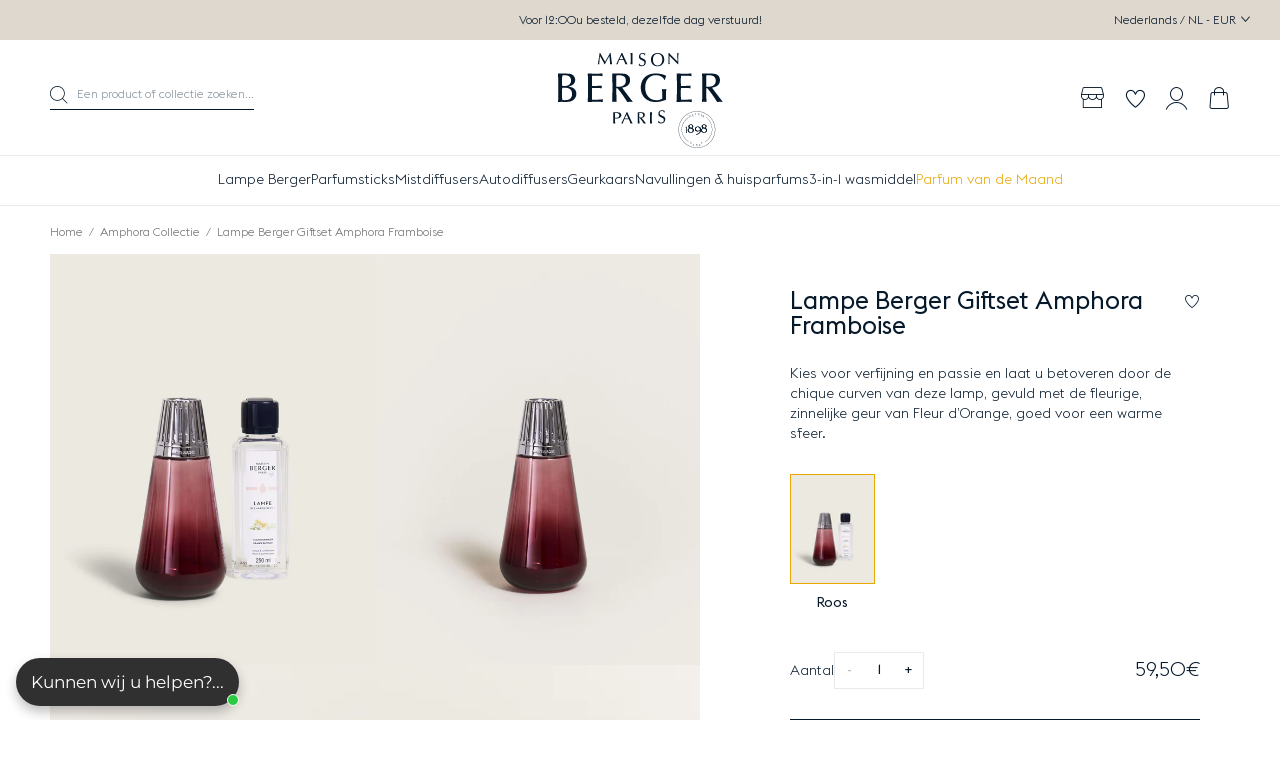

--- FILE ---
content_type: text/html; charset=utf-8
request_url: https://www.maison-berger.nl/collections/amphora/products/lampe-berger-giftset-amphora-framboise
body_size: 107223
content:
<!DOCTYPE html><html class="no-js" lang="nl-BE"> 
  <head><meta charset="utf-8" />
    <meta http-equiv="X-UA-Compatible" content="IE=edge" />
    <meta name="viewport" content="width=device-width, initial-scale=1.0, user-scalable=no" />
    <meta name="theme-color" content="#000000" />
    <link rel="canonical" href="https://www.maison-berger.nl/products/lampe-berger-giftset-amphora-framboise" />
    <link rel="preconnect" href="https://cdn.shopify.com" crossorigin />

    
<link rel="modulepreload" href="//www.maison-berger.nl/cdn/shop/t/2/assets/theme.min.js?v=48564668588551874471768298740" crossorigin="anonymous"><link rel="shortcut icon" href="//www.maison-berger.nl/cdn/shop/files/favicon_1_1.jpg?crop=center&height=32&v=1716989601&width=32" type="image/png" /><title>Giftset Lampe Berger Amphora Framboise - Maison Berger Paris &bull; Maison Berger Nederland</title><meta name="description" content="De Giftset Lampe Berger Amphora Framboise is een en al elegantie en de slanke lijnen en het parfum Fleur d&#39;Oranger zullen u zeker bekoren." />


<meta property="og:site_name" content="Maison Berger Nederland">
<meta property="og:url" content="https://www.maison-berger.nl/products/lampe-berger-giftset-amphora-framboise">
<meta property="og:title" content="Lampe Berger Giftset Amphora Framboise">
<meta property="og:type" content="product">
<meta property="og:description" content="De Giftset Lampe Berger Amphora Framboise is een en al elegantie en de slanke lijnen en het parfum Fleur d&#39;Oranger zullen u zeker bekoren."><meta property="product:availability" content="instock">
  <meta property="product:price:amount" content="59,50">
  <meta property="product:price:currency" content="EUR"><meta property="og:image" content="http://www.maison-berger.nl/cdn/shop/files/004491_Coffret-lampe-Berger-Amphora-Framboise_P_1.jpg?crop=center&height=600&v=1716883862&width=1200">
      <meta property="og:image:secure_url" content="https://www.maison-berger.nl/cdn/shop/files/004491_Coffret-lampe-Berger-Amphora-Framboise_P_1.jpg?crop=center&height=600&v=1716883862&width=1200">
      <meta property="og:image:width" content="1200">
      <meta property="og:image:height" content="600">
      <meta property="og:image:alt" content="Lampe Berger Giftset Amphora Framboise"><meta property="og:image" content="http://www.maison-berger.nl/cdn/shop/files/004491_Coffret-lampe-Berger-Amphora-Framboise_P_2.jpg?crop=center&height=600&v=1716883862&width=1200">
      <meta property="og:image:secure_url" content="https://www.maison-berger.nl/cdn/shop/files/004491_Coffret-lampe-Berger-Amphora-Framboise_P_2.jpg?crop=center&height=600&v=1716883862&width=1200">
      <meta property="og:image:width" content="1200">
      <meta property="og:image:height" content="600">
      <meta property="og:image:alt" content="Lampe Berger Giftset Amphora Framboise"><meta property="og:image" content="http://www.maison-berger.nl/cdn/shop/files/004491_Coffret-lampe-Berger-Amphora-Framboise_P_3.jpg?crop=center&height=600&v=1716883863&width=1200">
      <meta property="og:image:secure_url" content="https://www.maison-berger.nl/cdn/shop/files/004491_Coffret-lampe-Berger-Amphora-Framboise_P_3.jpg?crop=center&height=600&v=1716883863&width=1200">
      <meta property="og:image:width" content="1200">
      <meta property="og:image:height" content="600">
      <meta property="og:image:alt" content="Lampe Berger Giftset Amphora Framboise">

<meta name="twitter:site" content="@">
<meta name="twitter:card" content="summary_large_image">
<meta name="twitter:title" content="Lampe Berger Giftset Amphora Framboise">
<meta name="twitter:description" content="De Giftset Lampe Berger Amphora Framboise is een en al elegantie en de slanke lijnen en het parfum Fleur d&#39;Oranger zullen u zeker bekoren.">
<script>window.performance && window.performance.mark && window.performance.mark('shopify.content_for_header.start');</script><meta name="facebook-domain-verification" content="0dsrwhewzjww6d3q04hk5tayf0j4sl">
<meta name="google-site-verification" content="XNuYEaB7FDCfSwxDoJuXsewvXZCspzBYFjSYiFww4kM">
<meta id="shopify-digital-wallet" name="shopify-digital-wallet" content="/70111527168/digital_wallets/dialog">
<link rel="alternate" type="application/json+oembed" href="https://www.maison-berger.nl/products/lampe-berger-giftset-amphora-framboise.oembed">
<script async="async" src="/checkouts/internal/preloads.js?locale=nl-NL"></script>
<script id="shopify-features" type="application/json">{"accessToken":"ce644c0785b3502a61bc0152525cebce","betas":["rich-media-storefront-analytics"],"domain":"www.maison-berger.nl","predictiveSearch":true,"shopId":70111527168,"locale":"nl"}</script>
<script>var Shopify = Shopify || {};
Shopify.shop = "maison-berger-nl.myshopify.com";
Shopify.locale = "nl";
Shopify.currency = {"active":"EUR","rate":"1.0"};
Shopify.country = "NL";
Shopify.theme = {"name":"Maison Berger","id":141946257664,"schema_name":"Maison Berger","schema_version":"1.0.0","theme_store_id":null,"role":"main"};
Shopify.theme.handle = "null";
Shopify.theme.style = {"id":null,"handle":null};
Shopify.cdnHost = "www.maison-berger.nl/cdn";
Shopify.routes = Shopify.routes || {};
Shopify.routes.root = "/";</script>
<script type="module">!function(o){(o.Shopify=o.Shopify||{}).modules=!0}(window);</script>
<script>!function(o){function n(){var o=[];function n(){o.push(Array.prototype.slice.apply(arguments))}return n.q=o,n}var t=o.Shopify=o.Shopify||{};t.loadFeatures=n(),t.autoloadFeatures=n()}(window);</script>
<script id="shop-js-analytics" type="application/json">{"pageType":"product"}</script>
<script defer="defer" async type="module" src="//www.maison-berger.nl/cdn/shopifycloud/shop-js/modules/v2/client.init-shop-cart-sync_C6i3jkHJ.nl.esm.js"></script>
<script defer="defer" async type="module" src="//www.maison-berger.nl/cdn/shopifycloud/shop-js/modules/v2/chunk.common_BswcWXXM.esm.js"></script>
<script type="module">
  await import("//www.maison-berger.nl/cdn/shopifycloud/shop-js/modules/v2/client.init-shop-cart-sync_C6i3jkHJ.nl.esm.js");
await import("//www.maison-berger.nl/cdn/shopifycloud/shop-js/modules/v2/chunk.common_BswcWXXM.esm.js");

  window.Shopify.SignInWithShop?.initShopCartSync?.({"fedCMEnabled":true,"windoidEnabled":true});

</script>
<script>(function() {
  var isLoaded = false;
  function asyncLoad() {
    if (isLoaded) return;
    isLoaded = true;
    var urls = ["https:\/\/stack-discounts.merchantyard.com\/js\/integrations\/script.js?v=6036\u0026shop=maison-berger-nl.myshopify.com","https:\/\/assets.loyoly.io\/public\/scripts\/referral.js?shop=maison-berger-nl.myshopify.com"];
    for (var i = 0; i < urls.length; i++) {
      var s = document.createElement('script');
      s.type = 'text/javascript';
      s.async = true;
      s.src = urls[i];
      var x = document.getElementsByTagName('script')[0];
      x.parentNode.insertBefore(s, x);
    }
  };
  if(window.attachEvent) {
    window.attachEvent('onload', asyncLoad);
  } else {
    window.addEventListener('load', asyncLoad, false);
  }
})();</script>
<script id="__st">var __st={"a":70111527168,"offset":3600,"reqid":"e24a5dcd-b177-4a64-a38d-9b5ccc77920f-1768901247","pageurl":"www.maison-berger.nl\/collections\/amphora\/products\/lampe-berger-giftset-amphora-framboise","u":"ba95bd984e3c","p":"product","rtyp":"product","rid":8689783046400};</script>
<script>window.ShopifyPaypalV4VisibilityTracking = true;</script>
<script id="captcha-bootstrap">!function(){'use strict';const t='contact',e='account',n='new_comment',o=[[t,t],['blogs',n],['comments',n],[t,'customer']],c=[[e,'customer_login'],[e,'guest_login'],[e,'recover_customer_password'],[e,'create_customer']],r=t=>t.map((([t,e])=>`form[action*='/${t}']:not([data-nocaptcha='true']) input[name='form_type'][value='${e}']`)).join(','),a=t=>()=>t?[...document.querySelectorAll(t)].map((t=>t.form)):[];function s(){const t=[...o],e=r(t);return a(e)}const i='password',u='form_key',d=['recaptcha-v3-token','g-recaptcha-response','h-captcha-response',i],f=()=>{try{return window.sessionStorage}catch{return}},m='__shopify_v',_=t=>t.elements[u];function p(t,e,n=!1){try{const o=window.sessionStorage,c=JSON.parse(o.getItem(e)),{data:r}=function(t){const{data:e,action:n}=t;return t[m]||n?{data:e,action:n}:{data:t,action:n}}(c);for(const[e,n]of Object.entries(r))t.elements[e]&&(t.elements[e].value=n);n&&o.removeItem(e)}catch(o){console.error('form repopulation failed',{error:o})}}const l='form_type',E='cptcha';function T(t){t.dataset[E]=!0}const w=window,h=w.document,L='Shopify',v='ce_forms',y='captcha';let A=!1;((t,e)=>{const n=(g='f06e6c50-85a8-45c8-87d0-21a2b65856fe',I='https://cdn.shopify.com/shopifycloud/storefront-forms-hcaptcha/ce_storefront_forms_captcha_hcaptcha.v1.5.2.iife.js',D={infoText:'Beschermd door hCaptcha',privacyText:'Privacy',termsText:'Voorwaarden'},(t,e,n)=>{const o=w[L][v],c=o.bindForm;if(c)return c(t,g,e,D).then(n);var r;o.q.push([[t,g,e,D],n]),r=I,A||(h.body.append(Object.assign(h.createElement('script'),{id:'captcha-provider',async:!0,src:r})),A=!0)});var g,I,D;w[L]=w[L]||{},w[L][v]=w[L][v]||{},w[L][v].q=[],w[L][y]=w[L][y]||{},w[L][y].protect=function(t,e){n(t,void 0,e),T(t)},Object.freeze(w[L][y]),function(t,e,n,w,h,L){const[v,y,A,g]=function(t,e,n){const i=e?o:[],u=t?c:[],d=[...i,...u],f=r(d),m=r(i),_=r(d.filter((([t,e])=>n.includes(e))));return[a(f),a(m),a(_),s()]}(w,h,L),I=t=>{const e=t.target;return e instanceof HTMLFormElement?e:e&&e.form},D=t=>v().includes(t);t.addEventListener('submit',(t=>{const e=I(t);if(!e)return;const n=D(e)&&!e.dataset.hcaptchaBound&&!e.dataset.recaptchaBound,o=_(e),c=g().includes(e)&&(!o||!o.value);(n||c)&&t.preventDefault(),c&&!n&&(function(t){try{if(!f())return;!function(t){const e=f();if(!e)return;const n=_(t);if(!n)return;const o=n.value;o&&e.removeItem(o)}(t);const e=Array.from(Array(32),(()=>Math.random().toString(36)[2])).join('');!function(t,e){_(t)||t.append(Object.assign(document.createElement('input'),{type:'hidden',name:u})),t.elements[u].value=e}(t,e),function(t,e){const n=f();if(!n)return;const o=[...t.querySelectorAll(`input[type='${i}']`)].map((({name:t})=>t)),c=[...d,...o],r={};for(const[a,s]of new FormData(t).entries())c.includes(a)||(r[a]=s);n.setItem(e,JSON.stringify({[m]:1,action:t.action,data:r}))}(t,e)}catch(e){console.error('failed to persist form',e)}}(e),e.submit())}));const S=(t,e)=>{t&&!t.dataset[E]&&(n(t,e.some((e=>e===t))),T(t))};for(const o of['focusin','change'])t.addEventListener(o,(t=>{const e=I(t);D(e)&&S(e,y())}));const B=e.get('form_key'),M=e.get(l),P=B&&M;t.addEventListener('DOMContentLoaded',(()=>{const t=y();if(P)for(const e of t)e.elements[l].value===M&&p(e,B);[...new Set([...A(),...v().filter((t=>'true'===t.dataset.shopifyCaptcha))])].forEach((e=>S(e,t)))}))}(h,new URLSearchParams(w.location.search),n,t,e,['guest_login'])})(!1,!0)}();</script>
<script integrity="sha256-4kQ18oKyAcykRKYeNunJcIwy7WH5gtpwJnB7kiuLZ1E=" data-source-attribution="shopify.loadfeatures" defer="defer" src="//www.maison-berger.nl/cdn/shopifycloud/storefront/assets/storefront/load_feature-a0a9edcb.js" crossorigin="anonymous"></script>
<script data-source-attribution="shopify.dynamic_checkout.dynamic.init">var Shopify=Shopify||{};Shopify.PaymentButton=Shopify.PaymentButton||{isStorefrontPortableWallets:!0,init:function(){window.Shopify.PaymentButton.init=function(){};var t=document.createElement("script");t.src="https://www.maison-berger.nl/cdn/shopifycloud/portable-wallets/latest/portable-wallets.nl.js",t.type="module",document.head.appendChild(t)}};
</script>
<script data-source-attribution="shopify.dynamic_checkout.buyer_consent">
  function portableWalletsHideBuyerConsent(e){var t=document.getElementById("shopify-buyer-consent"),n=document.getElementById("shopify-subscription-policy-button");t&&n&&(t.classList.add("hidden"),t.setAttribute("aria-hidden","true"),n.removeEventListener("click",e))}function portableWalletsShowBuyerConsent(e){var t=document.getElementById("shopify-buyer-consent"),n=document.getElementById("shopify-subscription-policy-button");t&&n&&(t.classList.remove("hidden"),t.removeAttribute("aria-hidden"),n.addEventListener("click",e))}window.Shopify?.PaymentButton&&(window.Shopify.PaymentButton.hideBuyerConsent=portableWalletsHideBuyerConsent,window.Shopify.PaymentButton.showBuyerConsent=portableWalletsShowBuyerConsent);
</script>
<script data-source-attribution="shopify.dynamic_checkout.cart.bootstrap">document.addEventListener("DOMContentLoaded",(function(){function t(){return document.querySelector("shopify-accelerated-checkout-cart, shopify-accelerated-checkout")}if(t())Shopify.PaymentButton.init();else{new MutationObserver((function(e,n){t()&&(Shopify.PaymentButton.init(),n.disconnect())})).observe(document.body,{childList:!0,subtree:!0})}}));
</script>

<script>window.performance && window.performance.mark && window.performance.mark('shopify.content_for_header.end');</script>
<style type="text/css">
  :root {--product-color-amber: #ffbf61;--product-color-nude: #f6e6d1;--product-color-beige: #f6e6d1;--product-color-blauw: #6497ed;--product-color-bruin: #582900;--product-color-geel: #ffe551;--product-color-goud: url('//www.maison-berger.nl/cdn/shop/files/Pastille_-_or.png?crop=center&height=80&v=1715765108&width=80');--product-color-grijs: #a9a9a9;--product-color-groen: #98bf64;--product-color-oranje: #ffa500;--product-color-rood: #de2916;--product-color-roos: #ffc0cb;--product-color-roze: #ffc0cb;--product-color-transparant: url('//www.maison-berger.nl/cdn/shop/files/Pastille_-_transparent_80d6f2a3-db53-4fd3-ae45-621b36f2b9a7.png?crop=center&height=80&v=1715765050&width=80');--product-color-violet: #6e5b98;--product-color-wit: #ffffff;--product-color-zilver: url('//www.maison-berger.nl/cdn/shop/files/Pastille_-_argent.png?crop=center&height=80&v=1715764960&width=80');--product-color-zwart: #000000;}
</style>

<link href="//www.maison-berger.nl/cdn/shop/t/2/assets/vendor@theme.min.css?v=95997375641268358541764061912" rel="stylesheet" type="text/css" media="all" />
  <link href="//www.maison-berger.nl/cdn/shop/t/2/assets/theme.min.css?v=124332816769776362441768298740" rel="stylesheet" type="text/css" media="all" />
<link href="//www.maison-berger.nl/cdn/shop/t/2/assets/vendor@product.min.css?v=129448540555058437491764061912" rel="stylesheet" type="text/css" media="all" />
  <link href="//www.maison-berger.nl/cdn/shop/t/2/assets/product.min.css?v=158039213449958200131748435380" rel="stylesheet" type="text/css" media="all" />
<script>
      document.documentElement.className = document.documentElement.className.replace('no-js', 'js');

      window.theme = {
        strings: {
          product: {
            addToCart: "Plaats in winkelwagen",
            success: "Product toegevoegd!",
            outOfStock: "Ingehaald door zijn eigen succes",
            emailAlert: "Laat het mij weten als het weer op voorraad is",
            emailAlertSuccess: "Informatie verzonden",
            emailAlertError: "Erreur, veuillez réessayer.",
            unavailable: "Niet beschikbaar"
          },
          wishlist: {
            add: "Toevoegen aan verlanglijst",
            remove: "Verwijderen van verlanglijst"
          },
          cart: {
            product: "product",
            products: "producten",
            priceUnit: "(d.w.z. {{ quantity }} x {{ price_unit }} )",
            gift: "gratis",
            gifts: "gratis"
          },
          newsletter: {
            success: "Bedankt voor uw registratie.",
            error: "Fout bij registratie"
          }
        },

        settings: {
          cartDelivery: {
          amount: 4500,
          message: "Slechts [amount] meer voor gratis levering.",
          success: "Goed nieuws, de levering is gratis!"
        },
          cartDrawer: true,
          uniqartSections: "cart-lines,cart-upsell",
          shopName: "maison-berger-nederland",
          shopLocale: "nl",
          moneyFormat: "{{amount_with_comma_separator}}€",
          moneyWithCurrencyFormat: "{{amount_with_comma_separator}}€ EUR",
          klaviyoApi : "Re8DL5"
        },

        user: {
          cart: {"note":null,"attributes":{},"original_total_price":0,"total_price":0,"total_discount":0,"total_weight":0.0,"item_count":0,"items":[],"requires_shipping":false,"currency":"EUR","items_subtotal_price":0,"cart_level_discount_applications":[],"checkout_charge_amount":0},
          jwt: null
        },

        customers: {
          register: {
            success: "Het account is succesvol aangemaakt, u wordt binnen enkele ogenblikken doorgestuurd naar uw account.",
            error: "Fout bij aanmaken van account",
            errorEmail: "Er bestaat al een account met dit e-mailadres.",
            emailInvite: "Er is een e-mail naar u verzonden om uw account te activeren.",
            errorInvite: "Er is een e-mail naar u verzonden om uw account te activeren."
          },
          profile: {
            success: "Het profiel is succesvol bijgewerkt",
            error: "Fout bij updaten van profiel"
          }
        },

        routes: {
          rootPath: "\/",
          currentUrl: "\/products\/lampe-berger-giftset-amphora-framboise",
          currentFullUrl: "\/collections\/amphora\/products\/lampe-berger-giftset-amphora-framboise",
          cartUrl: "\/cart",
          cartAddUrl: "\/cart\/add",
          cartChangeUrl: "\/cart\/change",
          cartClearUrl: "\/cart\/clear",
          cartUpdateUrl: "\/cart\/update",
          predictiveSearchUrl: "\/search\/suggest",
          productPath: "\/products\/",
          productRecommendationsUrl: "\/recommendations\/products",
          searchUrl: "\/search",
          loginUrl: "\/account\/login",
          accountUrl: "\/account",
          customerApiUrl: "https:\/\/maisonbergernl.symback.unique.paris\/api\/acf\/customer\/",
        ordersApiUrl: "https:\/\/maisonbergernl.symback.unique.paris\/api\/orders\/maison-berger-nl.myshopify.com\/"
        },

        wishlist:{
            addUrl: "https:\/\/maisonbergernl.wishlist.unique.paris\/simplelist\/maison-berger-nl.myshopify.com\/addproducttolist\/",
            removeUrl: "https:\/\/maisonbergernl.wishlist.unique.paris\/simplelist\/maison-berger-nl.myshopify.com\/removeproducttolist\/",
            getUrl: "https:\/\/maisonbergernl.wishlist.unique.paris\/simplelist\/maison-berger-nl.myshopify.com\/",
            wishlistPage: "\/pages\/wishlist",
            customerId: false,
            empty: "Je hebt nog geen producten op je verlanglijst."
          }};
    </script>
<script type="module" src="//www.maison-berger.nl/cdn/shop/t/2/assets/theme.min.js?v=48564668588551874471768298740" crossorigin="anonymous"></script><script type="module" src="//www.maison-berger.nl/cdn/shop/t/2/assets/product.min.js?v=67049772998007797941756991342" crossorigin="anonymous"></script><script>(function(w,d,s,l,i){w[l]=w[l]||[];w[l].push({'gtm.start':
new Date().getTime(),event:'gtm.js'});var f=d.getElementsByTagName(s)[0],
j=d.createElement(s),dl=l!='dataLayer'?'&l='+l:'';j.async=true;j.src=
'https://www.googletagmanager.com/gtm.js?id='+i+dl;f.parentNode.insertBefore(j,f);
})(window,document,'script','dataLayer','GTM-KRGPQDG');</script>
<!-- BEGIN app block: shopify://apps/klaviyo-email-marketing-sms/blocks/klaviyo-onsite-embed/2632fe16-c075-4321-a88b-50b567f42507 -->












  <script async src="https://static.klaviyo.com/onsite/js/Re8DL5/klaviyo.js?company_id=Re8DL5"></script>
  <script>!function(){if(!window.klaviyo){window._klOnsite=window._klOnsite||[];try{window.klaviyo=new Proxy({},{get:function(n,i){return"push"===i?function(){var n;(n=window._klOnsite).push.apply(n,arguments)}:function(){for(var n=arguments.length,o=new Array(n),w=0;w<n;w++)o[w]=arguments[w];var t="function"==typeof o[o.length-1]?o.pop():void 0,e=new Promise((function(n){window._klOnsite.push([i].concat(o,[function(i){t&&t(i),n(i)}]))}));return e}}})}catch(n){window.klaviyo=window.klaviyo||[],window.klaviyo.push=function(){var n;(n=window._klOnsite).push.apply(n,arguments)}}}}();</script>

  
    <script id="viewed_product">
      if (item == null) {
        var _learnq = _learnq || [];

        var MetafieldReviews = null
        var MetafieldYotpoRating = null
        var MetafieldYotpoCount = null
        var MetafieldLooxRating = null
        var MetafieldLooxCount = null
        var okendoProduct = null
        var okendoProductReviewCount = null
        var okendoProductReviewAverageValue = null
        try {
          // The following fields are used for Customer Hub recently viewed in order to add reviews.
          // This information is not part of __kla_viewed. Instead, it is part of __kla_viewed_reviewed_items
          MetafieldReviews = {};
          MetafieldYotpoRating = null
          MetafieldYotpoCount = null
          MetafieldLooxRating = null
          MetafieldLooxCount = null

          okendoProduct = null
          // If the okendo metafield is not legacy, it will error, which then requires the new json formatted data
          if (okendoProduct && 'error' in okendoProduct) {
            okendoProduct = null
          }
          okendoProductReviewCount = okendoProduct ? okendoProduct.reviewCount : null
          okendoProductReviewAverageValue = okendoProduct ? okendoProduct.reviewAverageValue : null
        } catch (error) {
          console.error('Error in Klaviyo onsite reviews tracking:', error);
        }

        var item = {
          Name: "Lampe Berger Giftset Amphora Framboise",
          ProductID: 8689783046400,
          Categories: ["Al onze diffusers","Amphora Collectie","Fleur d'Oranger","Gesture - Lampe Berger","Lampe Berger","Tous les produits","Uw resultaat","Votre résultat"],
          ImageURL: "https://www.maison-berger.nl/cdn/shop/files/004491_Coffret-lampe-Berger-Amphora-Framboise_P_1_grande.jpg?v=1716883862",
          URL: "https://www.maison-berger.nl/products/lampe-berger-giftset-amphora-framboise",
          Brand: "Maison Berger Paris",
          Price: "59,50€",
          Value: "59,50",
          CompareAtPrice: "59,50€"
        };
        _learnq.push(['track', 'Viewed Product', item]);
        _learnq.push(['trackViewedItem', {
          Title: item.Name,
          ItemId: item.ProductID,
          Categories: item.Categories,
          ImageUrl: item.ImageURL,
          Url: item.URL,
          Metadata: {
            Brand: item.Brand,
            Price: item.Price,
            Value: item.Value,
            CompareAtPrice: item.CompareAtPrice
          },
          metafields:{
            reviews: MetafieldReviews,
            yotpo:{
              rating: MetafieldYotpoRating,
              count: MetafieldYotpoCount,
            },
            loox:{
              rating: MetafieldLooxRating,
              count: MetafieldLooxCount,
            },
            okendo: {
              rating: okendoProductReviewAverageValue,
              count: okendoProductReviewCount,
            }
          }
        }]);
      }
    </script>
  




  <script>
    window.klaviyoReviewsProductDesignMode = false
  </script>







<!-- END app block --><script src="https://cdn.shopify.com/extensions/019bb19b-97cd-7cb8-a12e-d866b0ee3716/avada-app-147/assets/chatty.js" type="text/javascript" defer="defer"></script>
<link href="https://monorail-edge.shopifysvc.com" rel="dns-prefetch">
<script>(function(){if ("sendBeacon" in navigator && "performance" in window) {try {var session_token_from_headers = performance.getEntriesByType('navigation')[0].serverTiming.find(x => x.name == '_s').description;} catch {var session_token_from_headers = undefined;}var session_cookie_matches = document.cookie.match(/_shopify_s=([^;]*)/);var session_token_from_cookie = session_cookie_matches && session_cookie_matches.length === 2 ? session_cookie_matches[1] : "";var session_token = session_token_from_headers || session_token_from_cookie || "";function handle_abandonment_event(e) {var entries = performance.getEntries().filter(function(entry) {return /monorail-edge.shopifysvc.com/.test(entry.name);});if (!window.abandonment_tracked && entries.length === 0) {window.abandonment_tracked = true;var currentMs = Date.now();var navigation_start = performance.timing.navigationStart;var payload = {shop_id: 70111527168,url: window.location.href,navigation_start,duration: currentMs - navigation_start,session_token,page_type: "product"};window.navigator.sendBeacon("https://monorail-edge.shopifysvc.com/v1/produce", JSON.stringify({schema_id: "online_store_buyer_site_abandonment/1.1",payload: payload,metadata: {event_created_at_ms: currentMs,event_sent_at_ms: currentMs}}));}}window.addEventListener('pagehide', handle_abandonment_event);}}());</script>
<script id="web-pixels-manager-setup">(function e(e,d,r,n,o){if(void 0===o&&(o={}),!Boolean(null===(a=null===(i=window.Shopify)||void 0===i?void 0:i.analytics)||void 0===a?void 0:a.replayQueue)){var i,a;window.Shopify=window.Shopify||{};var t=window.Shopify;t.analytics=t.analytics||{};var s=t.analytics;s.replayQueue=[],s.publish=function(e,d,r){return s.replayQueue.push([e,d,r]),!0};try{self.performance.mark("wpm:start")}catch(e){}var l=function(){var e={modern:/Edge?\/(1{2}[4-9]|1[2-9]\d|[2-9]\d{2}|\d{4,})\.\d+(\.\d+|)|Firefox\/(1{2}[4-9]|1[2-9]\d|[2-9]\d{2}|\d{4,})\.\d+(\.\d+|)|Chrom(ium|e)\/(9{2}|\d{3,})\.\d+(\.\d+|)|(Maci|X1{2}).+ Version\/(15\.\d+|(1[6-9]|[2-9]\d|\d{3,})\.\d+)([,.]\d+|)( \(\w+\)|)( Mobile\/\w+|) Safari\/|Chrome.+OPR\/(9{2}|\d{3,})\.\d+\.\d+|(CPU[ +]OS|iPhone[ +]OS|CPU[ +]iPhone|CPU IPhone OS|CPU iPad OS)[ +]+(15[._]\d+|(1[6-9]|[2-9]\d|\d{3,})[._]\d+)([._]\d+|)|Android:?[ /-](13[3-9]|1[4-9]\d|[2-9]\d{2}|\d{4,})(\.\d+|)(\.\d+|)|Android.+Firefox\/(13[5-9]|1[4-9]\d|[2-9]\d{2}|\d{4,})\.\d+(\.\d+|)|Android.+Chrom(ium|e)\/(13[3-9]|1[4-9]\d|[2-9]\d{2}|\d{4,})\.\d+(\.\d+|)|SamsungBrowser\/([2-9]\d|\d{3,})\.\d+/,legacy:/Edge?\/(1[6-9]|[2-9]\d|\d{3,})\.\d+(\.\d+|)|Firefox\/(5[4-9]|[6-9]\d|\d{3,})\.\d+(\.\d+|)|Chrom(ium|e)\/(5[1-9]|[6-9]\d|\d{3,})\.\d+(\.\d+|)([\d.]+$|.*Safari\/(?![\d.]+ Edge\/[\d.]+$))|(Maci|X1{2}).+ Version\/(10\.\d+|(1[1-9]|[2-9]\d|\d{3,})\.\d+)([,.]\d+|)( \(\w+\)|)( Mobile\/\w+|) Safari\/|Chrome.+OPR\/(3[89]|[4-9]\d|\d{3,})\.\d+\.\d+|(CPU[ +]OS|iPhone[ +]OS|CPU[ +]iPhone|CPU IPhone OS|CPU iPad OS)[ +]+(10[._]\d+|(1[1-9]|[2-9]\d|\d{3,})[._]\d+)([._]\d+|)|Android:?[ /-](13[3-9]|1[4-9]\d|[2-9]\d{2}|\d{4,})(\.\d+|)(\.\d+|)|Mobile Safari.+OPR\/([89]\d|\d{3,})\.\d+\.\d+|Android.+Firefox\/(13[5-9]|1[4-9]\d|[2-9]\d{2}|\d{4,})\.\d+(\.\d+|)|Android.+Chrom(ium|e)\/(13[3-9]|1[4-9]\d|[2-9]\d{2}|\d{4,})\.\d+(\.\d+|)|Android.+(UC? ?Browser|UCWEB|U3)[ /]?(15\.([5-9]|\d{2,})|(1[6-9]|[2-9]\d|\d{3,})\.\d+)\.\d+|SamsungBrowser\/(5\.\d+|([6-9]|\d{2,})\.\d+)|Android.+MQ{2}Browser\/(14(\.(9|\d{2,})|)|(1[5-9]|[2-9]\d|\d{3,})(\.\d+|))(\.\d+|)|K[Aa][Ii]OS\/(3\.\d+|([4-9]|\d{2,})\.\d+)(\.\d+|)/},d=e.modern,r=e.legacy,n=navigator.userAgent;return n.match(d)?"modern":n.match(r)?"legacy":"unknown"}(),u="modern"===l?"modern":"legacy",c=(null!=n?n:{modern:"",legacy:""})[u],f=function(e){return[e.baseUrl,"/wpm","/b",e.hashVersion,"modern"===e.buildTarget?"m":"l",".js"].join("")}({baseUrl:d,hashVersion:r,buildTarget:u}),m=function(e){var d=e.version,r=e.bundleTarget,n=e.surface,o=e.pageUrl,i=e.monorailEndpoint;return{emit:function(e){var a=e.status,t=e.errorMsg,s=(new Date).getTime(),l=JSON.stringify({metadata:{event_sent_at_ms:s},events:[{schema_id:"web_pixels_manager_load/3.1",payload:{version:d,bundle_target:r,page_url:o,status:a,surface:n,error_msg:t},metadata:{event_created_at_ms:s}}]});if(!i)return console&&console.warn&&console.warn("[Web Pixels Manager] No Monorail endpoint provided, skipping logging."),!1;try{return self.navigator.sendBeacon.bind(self.navigator)(i,l)}catch(e){}var u=new XMLHttpRequest;try{return u.open("POST",i,!0),u.setRequestHeader("Content-Type","text/plain"),u.send(l),!0}catch(e){return console&&console.warn&&console.warn("[Web Pixels Manager] Got an unhandled error while logging to Monorail."),!1}}}}({version:r,bundleTarget:l,surface:e.surface,pageUrl:self.location.href,monorailEndpoint:e.monorailEndpoint});try{o.browserTarget=l,function(e){var d=e.src,r=e.async,n=void 0===r||r,o=e.onload,i=e.onerror,a=e.sri,t=e.scriptDataAttributes,s=void 0===t?{}:t,l=document.createElement("script"),u=document.querySelector("head"),c=document.querySelector("body");if(l.async=n,l.src=d,a&&(l.integrity=a,l.crossOrigin="anonymous"),s)for(var f in s)if(Object.prototype.hasOwnProperty.call(s,f))try{l.dataset[f]=s[f]}catch(e){}if(o&&l.addEventListener("load",o),i&&l.addEventListener("error",i),u)u.appendChild(l);else{if(!c)throw new Error("Did not find a head or body element to append the script");c.appendChild(l)}}({src:f,async:!0,onload:function(){if(!function(){var e,d;return Boolean(null===(d=null===(e=window.Shopify)||void 0===e?void 0:e.analytics)||void 0===d?void 0:d.initialized)}()){var d=window.webPixelsManager.init(e)||void 0;if(d){var r=window.Shopify.analytics;r.replayQueue.forEach((function(e){var r=e[0],n=e[1],o=e[2];d.publishCustomEvent(r,n,o)})),r.replayQueue=[],r.publish=d.publishCustomEvent,r.visitor=d.visitor,r.initialized=!0}}},onerror:function(){return m.emit({status:"failed",errorMsg:"".concat(f," has failed to load")})},sri:function(e){var d=/^sha384-[A-Za-z0-9+/=]+$/;return"string"==typeof e&&d.test(e)}(c)?c:"",scriptDataAttributes:o}),m.emit({status:"loading"})}catch(e){m.emit({status:"failed",errorMsg:(null==e?void 0:e.message)||"Unknown error"})}}})({shopId: 70111527168,storefrontBaseUrl: "https://www.maison-berger.nl",extensionsBaseUrl: "https://extensions.shopifycdn.com/cdn/shopifycloud/web-pixels-manager",monorailEndpoint: "https://monorail-edge.shopifysvc.com/unstable/produce_batch",surface: "storefront-renderer",enabledBetaFlags: ["2dca8a86"],webPixelsConfigList: [{"id":"3003351423","configuration":"{\"accountID\":\"Re8DL5\",\"webPixelConfig\":\"eyJlbmFibGVBZGRlZFRvQ2FydEV2ZW50cyI6IHRydWV9\"}","eventPayloadVersion":"v1","runtimeContext":"STRICT","scriptVersion":"524f6c1ee37bacdca7657a665bdca589","type":"APP","apiClientId":123074,"privacyPurposes":["ANALYTICS","MARKETING"],"dataSharingAdjustments":{"protectedCustomerApprovalScopes":["read_customer_address","read_customer_email","read_customer_name","read_customer_personal_data","read_customer_phone"]}},{"id":"922485119","configuration":"{\"pixel_id\":\"1277508350040516\",\"pixel_type\":\"facebook_pixel\"}","eventPayloadVersion":"v1","runtimeContext":"OPEN","scriptVersion":"ca16bc87fe92b6042fbaa3acc2fbdaa6","type":"APP","apiClientId":2329312,"privacyPurposes":["ANALYTICS","MARKETING","SALE_OF_DATA"],"dataSharingAdjustments":{"protectedCustomerApprovalScopes":["read_customer_address","read_customer_email","read_customer_name","read_customer_personal_data","read_customer_phone"]}},{"id":"27263232","eventPayloadVersion":"1","runtimeContext":"LAX","scriptVersion":"5","type":"CUSTOM","privacyPurposes":[],"name":"GTM"},{"id":"shopify-app-pixel","configuration":"{}","eventPayloadVersion":"v1","runtimeContext":"STRICT","scriptVersion":"0450","apiClientId":"shopify-pixel","type":"APP","privacyPurposes":["ANALYTICS","MARKETING"]},{"id":"shopify-custom-pixel","eventPayloadVersion":"v1","runtimeContext":"LAX","scriptVersion":"0450","apiClientId":"shopify-pixel","type":"CUSTOM","privacyPurposes":["ANALYTICS","MARKETING"]}],isMerchantRequest: false,initData: {"shop":{"name":"Maison Berger Nederland","paymentSettings":{"currencyCode":"EUR"},"myshopifyDomain":"maison-berger-nl.myshopify.com","countryCode":"NL","storefrontUrl":"https:\/\/www.maison-berger.nl"},"customer":null,"cart":null,"checkout":null,"productVariants":[{"price":{"amount":59.5,"currencyCode":"EUR"},"product":{"title":"Lampe Berger Giftset Amphora Framboise","vendor":"Maison Berger Paris","id":"8689783046400","untranslatedTitle":"Lampe Berger Giftset Amphora Framboise","url":"\/products\/lampe-berger-giftset-amphora-framboise","type":"Lamp Berger"},"id":"45200570843392","image":{"src":"\/\/www.maison-berger.nl\/cdn\/shop\/files\/004491_Coffret-lampe-Berger-Amphora-Framboise_P_1.jpg?v=1716883862"},"sku":"004491","title":"Roos","untranslatedTitle":"Roos"}],"purchasingCompany":null},},"https://www.maison-berger.nl/cdn","fcfee988w5aeb613cpc8e4bc33m6693e112",{"modern":"","legacy":""},{"shopId":"70111527168","storefrontBaseUrl":"https:\/\/www.maison-berger.nl","extensionBaseUrl":"https:\/\/extensions.shopifycdn.com\/cdn\/shopifycloud\/web-pixels-manager","surface":"storefront-renderer","enabledBetaFlags":"[\"2dca8a86\"]","isMerchantRequest":"false","hashVersion":"fcfee988w5aeb613cpc8e4bc33m6693e112","publish":"custom","events":"[[\"page_viewed\",{}],[\"product_viewed\",{\"productVariant\":{\"price\":{\"amount\":59.5,\"currencyCode\":\"EUR\"},\"product\":{\"title\":\"Lampe Berger Giftset Amphora Framboise\",\"vendor\":\"Maison Berger Paris\",\"id\":\"8689783046400\",\"untranslatedTitle\":\"Lampe Berger Giftset Amphora Framboise\",\"url\":\"\/products\/lampe-berger-giftset-amphora-framboise\",\"type\":\"Lamp Berger\"},\"id\":\"45200570843392\",\"image\":{\"src\":\"\/\/www.maison-berger.nl\/cdn\/shop\/files\/004491_Coffret-lampe-Berger-Amphora-Framboise_P_1.jpg?v=1716883862\"},\"sku\":\"004491\",\"title\":\"Roos\",\"untranslatedTitle\":\"Roos\"}}]]"});</script><script>
  window.ShopifyAnalytics = window.ShopifyAnalytics || {};
  window.ShopifyAnalytics.meta = window.ShopifyAnalytics.meta || {};
  window.ShopifyAnalytics.meta.currency = 'EUR';
  var meta = {"product":{"id":8689783046400,"gid":"gid:\/\/shopify\/Product\/8689783046400","vendor":"Maison Berger Paris","type":"Lamp Berger","handle":"lampe-berger-giftset-amphora-framboise","variants":[{"id":45200570843392,"price":5950,"name":"Lampe Berger Giftset Amphora Framboise - Roos","public_title":"Roos","sku":"004491"}],"remote":false},"page":{"pageType":"product","resourceType":"product","resourceId":8689783046400,"requestId":"e24a5dcd-b177-4a64-a38d-9b5ccc77920f-1768901247"}};
  for (var attr in meta) {
    window.ShopifyAnalytics.meta[attr] = meta[attr];
  }
</script>
<script class="analytics">
  (function () {
    var customDocumentWrite = function(content) {
      var jquery = null;

      if (window.jQuery) {
        jquery = window.jQuery;
      } else if (window.Checkout && window.Checkout.$) {
        jquery = window.Checkout.$;
      }

      if (jquery) {
        jquery('body').append(content);
      }
    };

    var hasLoggedConversion = function(token) {
      if (token) {
        return document.cookie.indexOf('loggedConversion=' + token) !== -1;
      }
      return false;
    }

    var setCookieIfConversion = function(token) {
      if (token) {
        var twoMonthsFromNow = new Date(Date.now());
        twoMonthsFromNow.setMonth(twoMonthsFromNow.getMonth() + 2);

        document.cookie = 'loggedConversion=' + token + '; expires=' + twoMonthsFromNow;
      }
    }

    var trekkie = window.ShopifyAnalytics.lib = window.trekkie = window.trekkie || [];
    if (trekkie.integrations) {
      return;
    }
    trekkie.methods = [
      'identify',
      'page',
      'ready',
      'track',
      'trackForm',
      'trackLink'
    ];
    trekkie.factory = function(method) {
      return function() {
        var args = Array.prototype.slice.call(arguments);
        args.unshift(method);
        trekkie.push(args);
        return trekkie;
      };
    };
    for (var i = 0; i < trekkie.methods.length; i++) {
      var key = trekkie.methods[i];
      trekkie[key] = trekkie.factory(key);
    }
    trekkie.load = function(config) {
      trekkie.config = config || {};
      trekkie.config.initialDocumentCookie = document.cookie;
      var first = document.getElementsByTagName('script')[0];
      var script = document.createElement('script');
      script.type = 'text/javascript';
      script.onerror = function(e) {
        var scriptFallback = document.createElement('script');
        scriptFallback.type = 'text/javascript';
        scriptFallback.onerror = function(error) {
                var Monorail = {
      produce: function produce(monorailDomain, schemaId, payload) {
        var currentMs = new Date().getTime();
        var event = {
          schema_id: schemaId,
          payload: payload,
          metadata: {
            event_created_at_ms: currentMs,
            event_sent_at_ms: currentMs
          }
        };
        return Monorail.sendRequest("https://" + monorailDomain + "/v1/produce", JSON.stringify(event));
      },
      sendRequest: function sendRequest(endpointUrl, payload) {
        // Try the sendBeacon API
        if (window && window.navigator && typeof window.navigator.sendBeacon === 'function' && typeof window.Blob === 'function' && !Monorail.isIos12()) {
          var blobData = new window.Blob([payload], {
            type: 'text/plain'
          });

          if (window.navigator.sendBeacon(endpointUrl, blobData)) {
            return true;
          } // sendBeacon was not successful

        } // XHR beacon

        var xhr = new XMLHttpRequest();

        try {
          xhr.open('POST', endpointUrl);
          xhr.setRequestHeader('Content-Type', 'text/plain');
          xhr.send(payload);
        } catch (e) {
          console.log(e);
        }

        return false;
      },
      isIos12: function isIos12() {
        return window.navigator.userAgent.lastIndexOf('iPhone; CPU iPhone OS 12_') !== -1 || window.navigator.userAgent.lastIndexOf('iPad; CPU OS 12_') !== -1;
      }
    };
    Monorail.produce('monorail-edge.shopifysvc.com',
      'trekkie_storefront_load_errors/1.1',
      {shop_id: 70111527168,
      theme_id: 141946257664,
      app_name: "storefront",
      context_url: window.location.href,
      source_url: "//www.maison-berger.nl/cdn/s/trekkie.storefront.cd680fe47e6c39ca5d5df5f0a32d569bc48c0f27.min.js"});

        };
        scriptFallback.async = true;
        scriptFallback.src = '//www.maison-berger.nl/cdn/s/trekkie.storefront.cd680fe47e6c39ca5d5df5f0a32d569bc48c0f27.min.js';
        first.parentNode.insertBefore(scriptFallback, first);
      };
      script.async = true;
      script.src = '//www.maison-berger.nl/cdn/s/trekkie.storefront.cd680fe47e6c39ca5d5df5f0a32d569bc48c0f27.min.js';
      first.parentNode.insertBefore(script, first);
    };
    trekkie.load(
      {"Trekkie":{"appName":"storefront","development":false,"defaultAttributes":{"shopId":70111527168,"isMerchantRequest":null,"themeId":141946257664,"themeCityHash":"4764267871447066690","contentLanguage":"nl","currency":"EUR"},"isServerSideCookieWritingEnabled":true,"monorailRegion":"shop_domain","enabledBetaFlags":["65f19447"]},"Session Attribution":{},"S2S":{"facebookCapiEnabled":false,"source":"trekkie-storefront-renderer","apiClientId":580111}}
    );

    var loaded = false;
    trekkie.ready(function() {
      if (loaded) return;
      loaded = true;

      window.ShopifyAnalytics.lib = window.trekkie;

      var originalDocumentWrite = document.write;
      document.write = customDocumentWrite;
      try { window.ShopifyAnalytics.merchantGoogleAnalytics.call(this); } catch(error) {};
      document.write = originalDocumentWrite;

      window.ShopifyAnalytics.lib.page(null,{"pageType":"product","resourceType":"product","resourceId":8689783046400,"requestId":"e24a5dcd-b177-4a64-a38d-9b5ccc77920f-1768901247","shopifyEmitted":true});

      var match = window.location.pathname.match(/checkouts\/(.+)\/(thank_you|post_purchase)/)
      var token = match? match[1]: undefined;
      if (!hasLoggedConversion(token)) {
        setCookieIfConversion(token);
        window.ShopifyAnalytics.lib.track("Viewed Product",{"currency":"EUR","variantId":45200570843392,"productId":8689783046400,"productGid":"gid:\/\/shopify\/Product\/8689783046400","name":"Lampe Berger Giftset Amphora Framboise - Roos","price":"59.50","sku":"004491","brand":"Maison Berger Paris","variant":"Roos","category":"Lamp Berger","nonInteraction":true,"remote":false},undefined,undefined,{"shopifyEmitted":true});
      window.ShopifyAnalytics.lib.track("monorail:\/\/trekkie_storefront_viewed_product\/1.1",{"currency":"EUR","variantId":45200570843392,"productId":8689783046400,"productGid":"gid:\/\/shopify\/Product\/8689783046400","name":"Lampe Berger Giftset Amphora Framboise - Roos","price":"59.50","sku":"004491","brand":"Maison Berger Paris","variant":"Roos","category":"Lamp Berger","nonInteraction":true,"remote":false,"referer":"https:\/\/www.maison-berger.nl\/collections\/amphora\/products\/lampe-berger-giftset-amphora-framboise"});
      }
    });


        var eventsListenerScript = document.createElement('script');
        eventsListenerScript.async = true;
        eventsListenerScript.src = "//www.maison-berger.nl/cdn/shopifycloud/storefront/assets/shop_events_listener-3da45d37.js";
        document.getElementsByTagName('head')[0].appendChild(eventsListenerScript);

})();</script>
<script
  defer
  src="https://www.maison-berger.nl/cdn/shopifycloud/perf-kit/shopify-perf-kit-3.0.4.min.js"
  data-application="storefront-renderer"
  data-shop-id="70111527168"
  data-render-region="gcp-us-east1"
  data-page-type="product"
  data-theme-instance-id="141946257664"
  data-theme-name="Maison Berger"
  data-theme-version="1.0.0"
  data-monorail-region="shop_domain"
  data-resource-timing-sampling-rate="10"
  data-shs="true"
  data-shs-beacon="true"
  data-shs-export-with-fetch="true"
  data-shs-logs-sample-rate="1"
  data-shs-beacon-endpoint="https://www.maison-berger.nl/api/collect"
></script>
</head><body class="template-product no-focus-outline" is="u-scroll-direction">
    <a class="skip-to-content sr-only sr-only-focusable" href="#main">Ga direct naar inhoud</a><!-- Google Tag Manager (noscript) -->
<noscript><iframe src="https://www.googletagmanager.com/ns.html?id=GTM-KRGPQDG"
  height="0" width="0" style="display:none;visibility:hidden"></iframe></noscript>
  <!-- End Google Tag Manager (noscript) -->
<div class="page" ><!-- BEGIN sections: header-group -->
<div id="shopify-section-sections--17799784333568__topbar" class="shopify-section shopify-section-group-header-group topbar"><div class="topbar__messages">
    <ul  is="u-cycle-text"><li class="is-active">Voor 12:00u besteld, dezelfde dag verstuurd!</li></ul>
  </div><div class="topbar__actions"><button type="button" is="u-toggle-button" data-type="u-modal" data-type-name="country-selector">Nederlands / NL - EUR
</button></div></div><header id="shopify-section-sections--17799784333568__header" class="shopify-section shopify-section-group-header-group header header--dark"><u-header class="header__content">
  <div class="header__heading">
    <button type="button" class="header__burger" is="u-toggle-button" data-type="u-offcanvas">
      <span></span>
      <span class="sr-only">Open het menu</span>
    </button>
    <div class="header__search">
      <a class="is-active" is="u-toggle-link" role="button" data-type="u-drawer" data-type-name="search" href="/search">
        <span class="icon-search" aria-hidden="true"></span>
        <span class="sr-only">Zoek</span><span class="header__search-incentive">Een product of collectie zoeken...</span>
      </a>
    </div>
    <a class="header__logo" href="/" title="Maison Berger Nederland">
      <svg xmlns="http://www.w3.org/2000/svg" width="100%" height="110" viewBox="0 0 165 110" fill="#06192B"><g fill-rule="evenodd"><path d="M130.601 98.871c-4.383-2.84-6.999-7.434-6.999-12.292 0-4.812 2.578-9.382 6.895-12.224l.154.189c-4.25 2.798-6.789 7.297-6.789 12.035 0 4.783 2.576 9.306 6.89 12.101l-.15.191M147.216 98.871l-.12-.196c4.335-2.683 6.923-7.347 6.923-12.473 0-4.62-2.095-8.87-5.748-11.665l.14-.182c3.709 2.837 5.836 7.154 5.836 11.847 0 5.207-2.63 9.944-7.03 12.669"/><path d="M138.925 68.51c-9.983 0-18.103 8.122-18.103 18.104 0 9.981 8.12 18.102 18.103 18.102 9.981 0 18.102-8.12 18.102-18.102 0-9.982-8.12-18.103-18.102-18.103Zm0 36.49c-10.139 0-18.387-8.248-18.387-18.386 0-10.14 8.248-18.388 18.387-18.388 10.139 0 18.387 8.248 18.387 18.388 0 10.138-8.248 18.386-18.387 18.386Z"/><path d="M128.02 89.677c.094-.328.085-.449.085-.928v-4.241c0-.256-.067-.21-.294 0l-.123-.3.823-.66.105.106.01 5.14h-.058v-.105h.048s0 .66.094.988h-.69M133.317 82.044c-.677-.234-1.632-.015-1.893.813-.216.728.093 1.237.724 1.557.384.203 1.046.29 1.416.392.338-.29.57-.435.77-.872.385-.829-.247-1.614-1.017-1.89Zm-.015 3.635c-.57-.219-1.078-.292-1.37-.422-.985.48-1.91 1.876-.954 3.054a2.47 2.47 0 0 0 2.324.843c.785-.13 1.617-.96 1.554-1.876-.044-.872-.414-1.177-1.554-1.599Zm1.217 3.576a3.727 3.727 0 0 1-1.771.422c-1.632 0-3.017-.988-3.017-2.399 0-1.003.754-1.629 1.632-2.224-.462-.248-.94-.787-.94-1.513 0-1.163.97-2.036 2.386-2.036 1.356 0 2.403.713 2.403 1.702 0 .8-.463 1.28-1.17 1.788.337.131 1.893.814 1.815 2.283-.045.988-.492 1.498-1.338 1.977ZM139.17 84.092c-.607.191-1.407.882-1.264 1.867.177 1.293 1.105 2.16 2.465 1.881.56-.117 1.504-.573 1.569-1.205.191-1.645-1.281-2.984-2.77-2.543Zm-.544 7.628-.416-.675c2.064.044 3.793-1.177 3.793-3.498-.752.544-1.552.896-2.4.896-1.68 0-2.721-.985-2.721-2.234 0-1.778 1.76-2.66 3.137-2.66 1.552 0 2.992 1.014 2.992 3.19 0 2.63-1.664 4.35-4.385 4.981ZM146.596 82.044c-.677-.234-1.63-.015-1.892.813-.216.728.092 1.237.724 1.557.384.203 1.045.29 1.415.392.339-.29.57-.435.77-.872.385-.829-.246-1.614-1.017-1.89Zm-.014 3.635c-.57-.219-1.078-.292-1.37-.422-.986.48-1.91 1.876-.954 3.054a2.47 2.47 0 0 0 2.324.843c.785-.13 1.616-.96 1.555-1.876-.046-.872-.416-1.177-1.555-1.599Zm1.216 3.576a3.727 3.727 0 0 1-1.77.422c-1.632 0-3.017-.988-3.017-2.399 0-1.003.754-1.629 1.632-2.224-.462-.248-.94-.787-.94-1.513 0-1.163.97-2.036 2.386-2.036 1.355 0 2.402.713 2.402 1.702 0 .8-.462 1.28-1.17 1.788.338.131 1.893.814 1.816 2.283-.046.988-.493 1.498-1.339 1.977Z"/><path d="M128.02 89.677c.094-.328.085-.449.085-.928v-4.241c0-.256-.067-.21-.294 0l-.123-.3.823-.66.105.106.01 5.14h-.058v-.105h.048s0 .66.094.988h-.69M133.317 82.044c-.677-.234-1.632-.015-1.893.813-.216.728.093 1.237.724 1.557.384.203 1.046.29 1.416.392.338-.29.57-.435.77-.872.385-.829-.247-1.614-1.017-1.89Zm-.015 3.635c-.57-.219-1.078-.292-1.37-.422-.985.48-1.91 1.876-.954 3.054a2.47 2.47 0 0 0 2.324.843c.785-.13 1.617-.96 1.554-1.876-.044-.872-.414-1.177-1.554-1.599Zm1.217 3.576a3.727 3.727 0 0 1-1.771.422c-1.632 0-3.017-.988-3.017-2.399 0-1.003.754-1.629 1.632-2.224-.462-.248-.94-.787-.94-1.513 0-1.163.97-2.036 2.386-2.036 1.356 0 2.403.713 2.403 1.702 0 .8-.463 1.28-1.17 1.788.337.131 1.893.814 1.815 2.283-.045.988-.492 1.498-1.338 1.977ZM139.17 84.092c-.607.191-1.407.882-1.264 1.867.177 1.293 1.105 2.16 2.465 1.881.56-.117 1.504-.573 1.569-1.205.191-1.645-1.281-2.984-2.77-2.543Zm-.544 7.628-.416-.675c2.064.044 3.793-1.177 3.793-3.498-.752.544-1.552.896-2.4.896-1.68 0-2.721-.985-2.721-2.234 0-1.778 1.76-2.66 3.137-2.66 1.552 0 2.992 1.014 2.992 3.19 0 2.63-1.664 4.35-4.385 4.981ZM146.596 82.044c-.677-.234-1.63-.015-1.892.813-.216.728.092 1.237.724 1.557.384.203 1.045.29 1.415.392.339-.29.57-.435.77-.872.385-.829-.246-1.614-1.017-1.89Zm-.014 3.635c-.57-.219-1.078-.292-1.37-.422-.986.48-1.91 1.876-.954 3.054a2.47 2.47 0 0 0 2.324.843c.785-.13 1.616-.96 1.555-1.876-.046-.872-.416-1.177-1.555-1.599Zm1.216 3.576a3.727 3.727 0 0 1-1.77.422c-1.632 0-3.017-.988-3.017-2.399 0-1.003.754-1.629 1.632-2.224-.462-.248-.94-.787-.94-1.513 0-1.163.97-2.036 2.386-2.036 1.355 0 2.402.713 2.402 1.702 0 .8-.462 1.28-1.17 1.788.338.131 1.893.814 1.816 2.283-.046.988-.493 1.498-1.339 1.977ZM131.732 74.147a1.06 1.06 0 0 0 .148-.045 2.99 2.99 0 0 0 .185-.075c.09-.04.175-.091.255-.151a.613.613 0 0 0 .245-.53 1.002 1.002 0 0 0-.12-.405 1.034 1.034 0 0 0-.218-.309.603.603 0 0 0-.248-.14.607.607 0 0 0-.272-.007c-.094.02-.192.05-.294.097a3.42 3.42 0 0 0-.366.192 6.637 6.637 0 0 0 .226.487l.2.4c.081.168.17.33.26.486Zm-.817-1.093-.162-.295.187-.075a5.048 5.048 0 0 0 .37-.168c.06-.032.12-.062.182-.09.145-.064.276-.101.395-.111a.687.687 0 0 1 .591.217c.079.082.147.182.207.302a.905.905 0 0 1 .11.429.77.77 0 0 1-.087.353.841.841 0 0 1-.22.268 1.289 1.289 0 0 1-.283.177 4.9 4.9 0 0 1-.165.07l-.165.072-.165.074c-.054.024-.108.05-.162.078l-.133-.299a5.866 5.866 0 0 0-.145-.305l-.199-.4a6.711 6.711 0 0 0-.156-.297ZM133.96 71.858a20.1 20.1 0 0 0-.143-.333l.345-.05a16.724 16.724 0 0 0 .683-.117l.339-.068a.245.245 0 0 0 .017.08.36.36 0 0 0 .04.078l-.227.028-.22.026c-.075.009-.159.02-.25.034-.09.012-.198.029-.323.05.018.057.035.111.049.163.014.05.034.11.058.174l.074.2.056.148c.112-.02.212-.038.3-.056.09-.017.17-.032.245-.048l.2-.043.176-.04a.348.348 0 0 0 .058.16 6.024 6.024 0 0 0-.236.028c-.09.01-.18.024-.267.038a88.699 88.699 0 0 0-.436.07.477.477 0 0 1 .016.053c.006.018.015.041.023.07l.038.102.058.159.092.246c.025.065.044.114.06.146l.267-.046a9.917 9.917 0 0 0 .544-.108c.082-.02.152-.037.21-.056a.147.147 0 0 0 .005.04c.005.017.008.03.014.043.008.028.022.05.035.066a8.66 8.66 0 0 0-.344.054l-.348.06c-.116.02-.233.039-.347.06-.116.019-.231.04-.347.064-.034-.114-.067-.227-.102-.34a6.246 6.246 0 0 0-.113-.341l-.165-.454a5.386 5.386 0 0 0-.134-.34M137.302 71.278a.61.61 0 0 0 .144-.034.371.371 0 0 0 .223-.244.627.627 0 0 0 .026-.247.612.612 0 0 0-.038-.2.24.24 0 0 0-.205-.162.684.684 0 0 0-.158 0l-.203.019.05.86a.516.516 0 0 0 .16.008Zm-.386-.582-.034-.374h.11c.036-.001.073-.003.11-.007.017-.002.04-.004.065-.009l.077-.011.075-.012.06-.01c.023 0 .05-.002.084-.004a.467.467 0 0 1 .217.04c.037.016.072.04.104.075.03.034.057.078.079.131.02.053.033.12.039.202a.673.673 0 0 1-.046.315.574.574 0 0 1-.147.201.578.578 0 0 1-.193.109.925.925 0 0 1-.185.04 1.132 1.132 0 0 1-.183.01l.01.158c.006.128.016.254.027.377l.034.364c-.035 0-.072 0-.111.005a.77.77 0 0 0-.11.016l-.009-.366c-.003-.125-.01-.25-.016-.377l-.03-.499a11.95 11.95 0 0 0-.027-.374ZM141.739 70.746a2.48 2.48 0 0 0 .026-.294l.065.017a.445.445 0 0 0 .159.008l-.051.228c-.02.088-.04.183-.059.285l-.058.313-.055.313a.937.937 0 0 1-.113.323.718.718 0 0 1-.514.352 1.243 1.243 0 0 1-.389.01c-.316-.034-.537-.122-.66-.263-.126-.141-.169-.347-.13-.618.013-.086.027-.162.042-.229a2.68 2.68 0 0 0 .037-.205 11.952 11.952 0 0 0 .086-.717.887.887 0 0 0 .3.034l-.036.157c-.013.065-.03.139-.044.221a9.705 9.705 0 0 0-.095.564c-.01.063-.018.127-.027.195-.007.067-.01.133-.006.198a.72.72 0 0 0 .035.19c.021.06.054.115.1.164.047.05.108.09.184.125.077.033.174.057.292.07.116.014.217.01.298-.012a.552.552 0 0 0 .355-.246.76.76 0 0 0 .089-.19c.023-.067.04-.133.053-.201a52.847 52.847 0 0 0 .116-.792M143.592 71.664l.113-.374.08.032a.92.92 0 0 0 .247.053l-.148.365c-.05.119-.096.24-.14.366l-.174.49a7.3 7.3 0 0 0-.123.373l-.11.364a1.945 1.945 0 0 0-.326-.084c.049-.116.096-.235.145-.355.049-.12.095-.243.14-.368l.174-.49c.044-.126.085-.25.122-.372M144.267 73.83a.44.44 0 0 0 .054.133.532.532 0 0 0 .27.226.568.568 0 0 0 .198.044.493.493 0 0 0 .335-.119.477.477 0 0 0 .112-.142c.045-.085.054-.162.031-.23a.544.544 0 0 0-.115-.2 2.075 2.075 0 0 0-.185-.186 1.22 1.22 0 0 1-.179-.2.57.57 0 0 1-.098-.233.458.458 0 0 1 .061-.288.59.59 0 0 1 .373-.3.775.775 0 0 1 .267-.02c.095.009.194.034.297.076a.922.922 0 0 1 .238.137.68.68 0 0 1 .15.181.632.632 0 0 0-.098.08 1.34 1.34 0 0 0-.105.117l-.037-.016a.741.741 0 0 0 .001-.1.363.363 0 0 0-.233-.309.526.526 0 0 0-.172-.042.47.47 0 0 0-.161.018.4.4 0 0 0-.24.2c-.044.086-.055.163-.033.234a.61.61 0 0 0 .115.2c.054.063.115.125.185.187.07.06.131.125.181.193a.526.526 0 0 1 .102.223.4.4 0 0 1-.051.273.702.702 0 0 1-.424.354.791.791 0 0 1-.302.03 1.132 1.132 0 0 1-.343-.085.895.895 0 0 1-.285-.174.8.8 0 0 1-.144-.185c.038-.035.072-.068.098-.098.023-.032.053-.072.086-.123l.037.016c0 .04.005.081.014.127M132.012 100.409a.47.47 0 0 0 .171.253c.047.039.103.07.172.095a.59.59 0 0 0 .204.038c.067 0 .13-.011.186-.032a.506.506 0 0 0 .153-.095.502.502 0 0 0 .108-.145c.041-.084.05-.161.024-.23a.58.58 0 0 0-.125-.195 2.575 2.575 0 0 0-.196-.18 1.158 1.158 0 0 1-.19-.193.553.553 0 0 1-.108-.228.45.45 0 0 1 .052-.29.605.605 0 0 1 .151-.193.604.604 0 0 1 .22-.114.803.803 0 0 1 .27-.028c.097.006.2.028.305.067a.92.92 0 0 1 .249.13.638.638 0 0 1 .16.175.745.745 0 0 0-.098.082c-.03.03-.063.07-.103.12l-.038-.014a.587.587 0 0 0-.002-.101.32.32 0 0 0-.032-.112.371.371 0 0 0-.217-.188.548.548 0 0 0-.177-.036.424.424 0 0 0-.304.1.392.392 0 0 0-.098.127c-.042.087-.051.165-.024.233.024.07.066.133.123.196.058.062.124.122.197.18.072.059.137.121.192.188a.54.54 0 0 1 .113.22c.02.078.006.17-.045.27a.72.72 0 0 1-.42.364.84.84 0 0 1-.307.04 1.144 1.144 0 0 1-.353-.076.927.927 0 0 1-.297-.164.807.807 0 0 1-.154-.181.63.63 0 0 0 .096-.1c.023-.03.051-.073.084-.124l.038.014a.55.55 0 0 0 .02.127M135.388 101.29l.1-.376a3.097 3.097 0 0 0 .182.05c.03.004.06.009.091.012l.1.008c-.051.125-.099.248-.145.368-.045.121-.09.244-.131.37l-.163.494c-.042.126-.08.251-.114.375l-.098.366a2.98 2.98 0 0 0-.371-.07c.047-.117.093-.237.14-.358.047-.12.091-.245.133-.372l.162-.495c.042-.125.08-.25.114-.372M139 102.17c-.267-.267-.532-.535-.797-.799a14.617 14.617 0 0 0-.056.88l-.007.192-.004.179-.002.145c0 .042 0 .07.002.085a1.165 1.165 0 0 0-.232-.01c.005-.019.011-.052.02-.101l.025-.178a8.375 8.375 0 0 0 .054-.467c.009-.08.016-.158.021-.236.007-.076.013-.146.016-.206.011-.177.018-.328.025-.455.006-.128.01-.221.008-.285l.052.003c.125.126.257.262.4.408a74.848 74.848 0 0 0 1.15 1.152l.021-.374c.01-.193.02-.382.028-.565.008-.183.01-.356.009-.518.042.011.079.018.109.02.026 0 .06-.003.104-.01a16.714 16.714 0 0 0-.086.71c-.01.087-.017.158-.02.211l-.008.165a454.702 454.702 0 0 0-.019.401c-.004.07-.006.134-.008.194l-.007.155-.006.091-.046-.001a27.804 27.804 0 0 0-.747-.785M142.93 102.728a.805.805 0 0 1-.138.074 2.483 2.483 0 0 1-.187.072 1.708 1.708 0 0 1-.7.075 1.094 1.094 0 0 1-.411-.127.999.999 0 0 1-.497-.675.972.972 0 0 1-.008-.436.85.85 0 0 1 .173-.356 1.05 1.05 0 0 1 .332-.259 1.61 1.61 0 0 1 .468-.151 1.919 1.919 0 0 1 .72.007.34.34 0 0 0-.017.112v.116l-.02.01a1.01 1.01 0 0 0-.444-.152.774.774 0 0 0-.216.01c-.124.022-.237.06-.336.114a.716.716 0 0 0-.242.21.734.734 0 0 0-.122.31 1.09 1.09 0 0 0 .024.41c.035.154.087.284.158.387.07.103.153.186.249.245a.829.829 0 0 0 .317.114c.115.016.236.013.36-.008a.837.837 0 0 0 .207-.062 1.149 1.149 0 0 0 .293-.192c.038-.034.069-.063.093-.088l.016.007.009.169a.382.382 0 0 1-.08.064M143.198 99.549c-.062-.102-.124-.205-.187-.306l.282-.086a9.793 9.793 0 0 0 .83-.286.386.386 0 0 0 .08.146l-.188.051-.18.049c-.062.017-.131.036-.205.06a6.19 6.19 0 0 0-.264.083c.027.052.051.102.074.15s.05.103.083.162c.035.064.069.125.104.185l.075.135a11.42 11.42 0 0 0 .441-.158c.059-.021.113-.043.162-.062.05-.02.097-.037.14-.058a.345.345 0 0 0 .082.15 5.585 5.585 0 0 0-.413.116l-.204.065c-.064.02-.114.038-.152.049a2.829 2.829 0 0 0 .058.113l.052.096.08.145c.05.093.093.169.127.228.033.06.06.105.079.136l.218-.073a6.962 6.962 0 0 0 .44-.163c.065-.027.12-.053.166-.078a.128.128 0 0 0 .013.04.576.576 0 0 0 .019.038.21.21 0 0 0 .044.061 7.077 7.077 0 0 0-.28.089c-.094.03-.188.062-.283.094a37.916 37.916 0 0 0-.566.194c-.05-.105-.1-.211-.152-.315a7.105 7.105 0 0 0-.165-.318l-.229-.419a7.086 7.086 0 0 0-.181-.313M6.485 44.732c-.751 0-1.265.04-2.334.123-.039 2.02-.078 4.204-.078 6.264 0 1.978.04 3.997.118 5.934.712.041 1.186.084 2.057.084 1.383 0 3.716 0 4.981-.743 2.333-1.36 2.848-3.544 2.848-5.48 0-6.06-5.575-6.182-7.592-6.182Zm.475-12.488c-.792 0-1.86.082-2.769.207-.079 1.689-.118 3.502-.118 5.233 0 1.73.04 3.544.078 5.316 2.492.123 3.441.082 4.706-.205 2.69-.619 4.232-2.68 4.232-5.358 0-3.71-3.006-5.193-6.13-5.193Zm4.35 11.045c-.634.165-.673.206-.673.33 0 .124.078.124.79.205 5.14.536 6.96 3.998 6.96 6.965 0 2.391-1.148 5.234-3.994 6.841-1.581.908-3.993 1.319-6.287 1.319-.712 0-3.915-.083-4.547-.083-.989 0-1.78.042-3.559.166.277-4.244.355-5.935.355-12.282 0-5.439-.078-10.879-.355-16.32 1.424.166 2.807.124 4.231.124 5.773 0 8.58.042 10.4 1.36 1.58 1.154 2.57 2.967 2.57 4.946 0 4.822-4.588 6.1-5.892 6.429ZM43.79 42.6c-.083.454-.165.827-.165 1.406 0 .456.123.828.165 1.284-2.147-.29-4.626-.414-6.402-.414-1.115 0-2.313.04-3.345.083-.042 1.78-.083 3.641-.083 5.421 0 2.153.083 5.299.124 6.417 2.643 0 5.989 0 10.862-.497-.082.456-.165.829-.165 1.407 0 .58.083.91.165 1.325-1.9-.249-3.84-.249-5.74-.249-3.18 0-6.402.125-9.582.25.247-3.106.453-5.796.453-14.82 0-4.139-.082-9.726-.33-13.783 2.892.248 5.741.248 8.633.248 2.105 0 4.171-.04 6.278-.248-.084.456-.166.91-.166 1.45 0 .578.082.91.166 1.323-1.529-.289-2.975-.538-6.568-.538-1.486 0-2.23 0-4.006.084-.083 1.613-.083 2.317-.083 4.76 0 2.69 0 3.186.042 5.38 3.263.041 6.525.083 9.747-.29M60.923 32.248c-1.17 0-2.019.125-2.544.207-.08 1.86-.08 3.762-.08 5.622 0 1.9.04 4.794.04 5.662.767.082 1.171.082 2.14.04 1.817-.081 7.389-.33 7.389-6.076 0-4.834-3.997-5.455-6.945-5.455ZM74.57 59.032c-.848-.124-1.494-.249-2.382-.249-.848 0-1.777.125-2.907.25-3.836-6.202-6.784-10.086-9.892-13.848h-1.05c0 2.935-.04 7.234.282 13.847-.686-.166-1.615-.249-2.341-.249-1.09 0-1.534.125-2.14.25.202-4.88.283-9.796.283-15.83 0-3.846-.122-8.144-.242-12.773 1.534.165 2.665.165 3.512.165.728 0 4.037-.041 4.684-.041 4.805 0 6.298.619 7.63 1.736 1.535 1.28 2.06 2.976 2.06 4.96 0 5.91-5.451 6.944-7.914 7.398 1.494 2.356 9.932 13.184 10.417 13.888v.496ZM106.458 36.889c-.93-1.524-2.945-4.734-8.642-4.734-5.657 0-10.656 4.053-10.656 12.355 0 8.425 5.386 12.717 11.084 12.717.541 0 3.603 0 5.89-1.524.077-6.379.077-7.1-.195-9.708.66.161 1.24.24 2.287.24.97 0 1.473-.12 2.054-.24-.194 2.367-.388 4.814-.388 7.863 0 .962 0 2.046.117 2.928-3.605 1.284-6.472 2.246-10.774 2.246-8.602 0-14.493-5.816-14.493-14.44 0-7.582 4.728-14.162 14.997-14.162 3.643 0 7.75.923 10.463 2.368a18.316 18.316 0 0 0-1.317 4.09h-.427M132.66 42.6c-.082.454-.165.827-.165 1.406 0 .456.123.828.165 1.284-2.148-.29-4.626-.414-6.402-.414-1.114 0-2.312.04-3.345.083a240.16 240.16 0 0 0-.081 5.421c0 2.153.081 5.299.124 6.417 2.643 0 5.987 0 10.861-.497-.083.456-.166.829-.166 1.407 0 .58.083.91.166 1.325-1.901-.249-3.841-.249-5.74-.249-3.182 0-6.402.125-9.582.25.247-3.106.453-5.796.453-14.82 0-4.139-.081-9.726-.33-13.783 2.891.248 5.741.248 8.632.248 2.107 0 4.171-.04 6.278-.248-.084.456-.166.91-.166 1.45 0 .578.082.91.166 1.323-1.529-.289-2.975-.538-6.567-.538-1.487 0-2.23 0-4.005.084-.083 1.613-.083 2.317-.083 4.76 0 2.69 0 3.186.04 5.38 3.264.041 6.526.083 9.747-.29M150.814 32.248c-1.17 0-2.018.125-2.543.207-.08 1.86-.08 3.762-.08 5.622 0 1.9.04 4.794.04 5.662.766.082 1.171.082 2.14.04 1.818-.081 7.389-.33 7.389-6.076 0-4.834-3.997-5.455-6.946-5.455Zm13.648 26.784c-.848-.124-1.494-.249-2.382-.249-.847 0-1.776.125-2.907.25-3.836-6.202-6.784-10.086-9.893-13.848h-1.05c0 2.935-.04 7.234.284 13.847-.687-.166-1.615-.249-2.343-.249-1.09 0-1.534.125-2.139.25.202-4.88.282-9.796.282-15.83 0-3.846-.121-8.144-.242-12.773 1.534.165 2.666.165 3.514.165.726 0 4.036-.041 4.683-.041 4.804 0 6.298.619 7.63 1.736 1.535 1.28 2.06 2.976 2.06 4.96 0 5.91-5.451 6.944-7.913 7.398 1.493 2.356 9.932 13.184 10.416 13.888v.496ZM60.719 70.692c-.621-.519-1.663-.714-2.595-.714a8.25 8.25 0 0 0-1.061.065 204.51 204.51 0 0 0 0 4.758c1.828.048 4.278-.033 4.278-2.517 0-.634-.165-1.201-.622-1.592Zm.86 4.142c-.97.552-2.523.681-3.64.681-.291 0-.584-.016-.876-.033a65.342 65.342 0 0 0 .128 5.002c-.311-.048-.531-.097-1.061-.097-.494 0-.713.049-.969.097.128-2.272.147-4.563.147-6.852 0-2.436-.055-3.215-.147-4.385.713.05 1.61.05 3.035.05 1.39 0 2.56 0 3.437.372 1.115.471 1.7 1.364 1.7 2.453 0 1.477-1.005 2.288-1.754 2.712ZM68.531 71.494l-1.801 3.982h3.654l-1.853-3.982Zm-2.145 4.784c-.342.739-1.029 2.167-1.594 4.206-.206-.032-.378-.096-.704-.096-.326 0-.531.064-.755.096 1.528-3.114 4.066-8.347 5.284-11.237.138.016.24.049.429.049.153 0 .24-.016.377-.049 1.321 3.371 5.112 11.173 5.147 11.237-.292-.048-.584-.096-1.013-.096-.446 0-.772.048-1.098.096-.6-1.926-1.303-3.322-1.732-4.206h-4.34ZM82.391 69.961c-.468 0-.808.05-1.018.082-.031.73-.031 1.477-.031 2.208 0 .748.016 1.884.016 2.225.305.033.468.033.855.016.727-.033 2.956-.129 2.956-2.387 0-1.9-1.6-2.144-2.778-2.144Zm5.458 10.523c-.34-.048-.598-.097-.953-.097-.34 0-.71.049-1.162.097-1.535-2.435-2.713-3.962-3.957-5.44h-.42c0 1.153-.015 2.842.114 5.44a4.51 4.51 0 0 0-.938-.097c-.435 0-.613.049-.856.097.082-1.916.114-3.849.114-6.219 0-1.51-.05-3.199-.097-5.018.614.065 1.066.065 1.405.065.29 0 1.614-.016 1.873-.016 1.922 0 2.52.243 3.052.682.615.503.824 1.169.824 1.949 0 2.322-2.18 2.728-3.165 2.907.598.925 3.972 5.18 4.166 5.455v.195ZM91.989 69.247c.281.065.492.098.968.098.494 0 .722-.033 1.021-.098-.106 1.933-.14 3.865-.14 5.798 0 2.922.07 4.221.122 5.439a7.57 7.57 0 0 0-1.09-.097c-.389 0-.653.049-.935.097.124-1.77.178-2.598.178-5.781 0-2.338 0-2.484-.124-5.456M106.119 69.722c-.215-.71-.777-1.735-2.296-1.735-1.8 0-2.114 1.493-2.114 2.145 0 1.474 1.09 1.978 1.932 2.35 1.8.784 2.114.914 2.691 1.456.76.689.926 1.678.926 2.387 0 1.94-1.206 4.159-4.145 4.159-1.09 0-2.147-.299-3.005-1.026.246-.95.279-1.51.297-1.754h.214c.479 1.12 1.454 1.94 2.758 1.94 1.735 0 2.444-1.286 2.444-2.48 0-1.511-.941-2.07-2.047-2.574-1.932-.914-2.147-1.007-2.593-1.454-.562-.523-.827-1.455-.827-2.314 0-2.405 1.719-3.618 3.667-3.618 1.288 0 2.411.56 2.807.858-.132.28-.43 1.026-.478 1.66h-.231M51.375 12.954a157.332 157.332 0 0 0-3.533 6.36c-.529 1.02-.682 1.423-.888 1.923a1.37 1.37 0 0 0-.238-.032c-.068 0-.136.015-.222.032a25.77 25.77 0 0 0-.802-1.63c-1.194-2.182-2.56-4.651-3.686-6.508-.41 2.422-.716 6.684-.699 8.138-.273-.065-.427-.097-.65-.097-.34 0-.647.065-.818.097.17-.758 1.365-7.701 1.757-11.237.086.015.188.03.29.03.086 0 .223-.015.342-.03.495 1.065 3.84 7.04 4.932 8.703l4.061-7.17c.41-.759.496-.92.786-1.533.118.015.204.03.306.03.085 0 .188-.015.325-.03.392 3.407.956 8.202 1.399 10.8.017.115.034.227.103.437-.46-.065-.648-.097-.956-.097-.495 0-.768.048-1.059.097-.016-1.728-.699-7.847-.75-8.283M63.424 12.247l-1.8 3.982h3.652l-1.852-3.982Zm-2.144 4.784c-.343.738-1.03 2.168-1.595 4.206-.206-.032-.379-.097-.704-.097-.325 0-.532.065-.755.097 1.527-3.114 4.066-8.348 5.284-11.237.137.015.24.048.428.048.155 0 .241-.016.377-.048 1.322 3.37 5.113 11.173 5.147 11.237a5.595 5.595 0 0 0-1.011-.097c-.447 0-.773.048-1.1.097-.599-1.927-1.302-3.324-1.731-4.206h-4.34ZM72.58 10c.282.065.493.098.968.098.493 0 .722-.033 1.022-.098a105.437 105.437 0 0 0-.142 5.797c0 2.922.071 4.222.123 5.44a7.461 7.461 0 0 0-1.09-.098c-.388 0-.652.049-.934.098.123-1.77.176-2.599.176-5.78 0-2.338 0-2.485-.123-5.457M86.71 12.518c-.214-.709-.775-1.735-2.295-1.735-1.8 0-2.114 1.492-2.114 2.146 0 1.472 1.09 1.976 1.932 2.349 1.8.783 2.114.915 2.692 1.456.76.688.924 1.678.924 2.387 0 1.939-1.204 4.159-4.144 4.159-1.09 0-2.148-.299-3.006-1.027.248-.95.28-1.51.297-1.753h.215c.478 1.12 1.453 1.94 2.759 1.94 1.733 0 2.444-1.287 2.444-2.48 0-1.513-.943-2.071-2.049-2.574-1.933-.915-2.146-1.008-2.592-1.456-.562-.522-.826-1.453-.826-2.312 0-2.405 1.717-3.618 3.666-3.618 1.289 0 2.411.56 2.808.857-.132.28-.43 1.027-.479 1.661h-.232M99.545 22.483c2.753 0 4.705-2.133 4.705-5.935 0-.966-.157-2.468-.767-3.56-.941-1.69-2.701-2.19-3.886-2.19-2.317 0-4.653 1.67-4.653 5.86 0 3.618 1.917 5.825 4.6 5.825Zm6.692-6.029c0 3.877-2.58 6.826-6.727 6.826-3.799 0-6.553-2.487-6.553-6.602 0-3.95 2.457-6.678 6.727-6.678 3.642 0 6.553 2.282 6.553 6.454ZM111.412 13.873c.049 3.874.117 4.786.267 7.268a2.721 2.721 0 0 0-.703-.096c-.302 0-.453.047-.653.096.083-.801.218-3.553.218-5.22 0-.64-.05-3.424-.05-4V10c.1.015.183.03.267.03.1 0 .202-.015.352-.03l.552.624c.453.496.854.928 1.876 1.952l5.844 5.828v-.592c0-4.083 0-5.491-.218-7.812.185.047.386.095.653.095.268 0 .504-.048.72-.095-.283 2.305-.283 4.625-.283 6.93 0 1.249 0 3.17.067 4.307-.136-.016-.218-.033-.32-.033-.083 0-.151.017-.267.033-.52-.609-3.031-3.281-4.203-4.322l-.854-.8-3.265-3.25v1.008"/></g></svg>
      <svg width="465px" height="200px" viewBox="0 0 465 200" version="1.1" xmlns="http://www.w3.org/2000/svg" xmlns:xlink="http://www.w3.org/1999/xlink">
    <g id="Styleguide" stroke="none" stroke-width="1" fill="none" fill-rule="evenodd">
        <g id="Page-1---Couverture" transform="translate(-488, -321)" fill="#FFFFFF">
            <g id="LOGO_MAISON_BERGER_VC-PANTONE_5395C" transform="translate(488, 321)">
                <path d="M18.6225475,99.4560408 C16.4643571,99.4560408 14.9898981,99.5679559 11.9209357,99.7943886 C11.8087202,105.343293 11.6965047,111.345063 11.6965047,117.005882 C11.6965047,122.440269 11.8087202,127.989173 12.0357608,133.311644 C14.0791261,133.423559 15.4413696,133.54068 17.9414257,133.54068 C21.9133312,133.54068 28.6123333,133.54068 32.2449827,131.500182 C38.9439849,127.76274 40.4210535,121.76097 40.4210535,116.441101 C40.4210535,99.7943886 24.4133873,99.4560408 18.6225475,99.4560408 Z M19.984791,65.144969 C17.7117755,65.144969 14.6454227,65.3714018 12.0357608,65.7123523 C11.8087202,70.3529228 11.6965047,75.3344438 11.6965047,80.0921347 C11.6965047,84.8472229 11.8087202,89.8287439 11.9209357,94.6983499 C19.074019,95.0366977 21.8011157,94.9247827 25.4337651,94.1335693 C33.1557547,92.4340222 37.584351,86.7706002 37.584351,79.4128364 C37.584351,69.2207589 28.954199,65.144969 19.984791,65.144969 Z M32.474633,95.4921659 C30.6556986,95.9450315 30.5434831,96.0569465 30.5434831,96.397897 C30.5434831,96.7388475 30.7679141,96.7388475 32.813889,96.9626776 C47.5741368,98.435792 52.79868,107.945968 52.79868,116.100151 C52.79868,122.669304 49.502677,130.479933 41.3292159,134.896674 C36.7884041,137.390037 29.8623614,138.519598 23.2755747,138.519598 C21.2322094,138.519598 12.0357608,138.293165 10.2194361,138.293165 C7.38012392,138.293165 5.10971804,138.407683 0,138.748634 C0.795946886,127.086044 1.02037781,122.440269 1.02037781,105.002342 C1.02037781,90.0577794 0.795946886,75.1106137 0,60.1608453 C4.08934023,60.6163136 8.06124568,60.5017958 12.1505859,60.5017958 C28.7271584,60.5017958 36.7884041,60.6163136 42.0103376,64.2392379 C46.5511494,67.4092968 49.3904615,72.3908178 49.3904615,77.827807 C49.3904615,91.0754255 36.2194978,94.5864349 32.474633,95.4921659 L32.474633,95.4921659 Z" id="Fill-23"></path>
                <path d="M120.908247,93.7926188 C120.681206,95.0366977 120.454165,96.0569465 120.454165,97.641976 C120.454165,98.8886575 120.793421,99.9063037 120.908247,101.152985 C115.005191,100.361772 108.191364,100.020821 103.308687,100.020821 C100.244943,100.020821 96.9515501,100.132736 94.1122379,100.247254 C93.9974128,105.11686 93.8851973,110.210296 93.8851973,115.079902 C93.8851973,120.969757 94.1122379,129.574202 94.227063,132.632346 C101.492362,132.632346 110.68881,132.632346 124.086815,131.273749 C123.859774,132.520431 123.632734,133.54068 123.632734,135.123107 C123.632734,136.708136 123.859774,137.613867 124.086815,138.748634 C118.862272,138.066733 113.528123,138.066733 108.306189,138.066733 C99.5638217,138.066733 90.7066291,138.407683 81.9642617,138.748634 C82.6453834,130.253501 83.2116801,122.895737 83.2116801,98.2093592 C83.2116801,86.8851179 82.9846395,71.5996044 82.3035177,60.5017958 C90.2525479,61.1810942 98.086753,61.1810942 106.035783,61.1810942 C111.824013,61.1810942 117.502638,61.0691791 123.293478,60.5017958 C123.063827,61.7484774 122.836787,62.9925563 122.836787,64.4656707 C122.836787,66.0507001 123.063827,66.9564312 123.293478,68.0885951 C119.091922,67.2973817 115.114797,66.6154807 105.239836,66.6154807 C101.153106,66.6154807 99.1071308,66.6154807 94.227063,66.8445162 C93.9974128,71.2586539 93.9974128,73.1846338 93.9974128,79.8657019 C93.9974128,87.2260684 93.9974128,88.584665 94.1122379,94.5864349 C103.084256,94.6983499 112.051054,94.8128676 120.908247,93.7926188" id="Fill-24"></path>
                <path d="M172.44385,65.3714018 C169.153066,65.3714018 166.767835,65.7123523 165.290767,65.9361824 C165.066336,71.0322211 165.066336,76.2427776 165.066336,81.3388163 C165.066336,86.5467701 165.178551,94.4719171 165.178551,96.8507626 C167.334132,97.0745927 168.471945,97.0745927 171.196432,96.9626776 C176.30615,96.7388475 191.97456,96.0569465 191.97456,80.3159648 C191.97456,67.0709489 180.734746,65.3714018 172.44385,65.3714018 Z M210.821538,138.748634 C208.436307,138.407683 206.619983,138.066733 204.122536,138.066733 C201.739915,138.066733 199.127643,138.407683 195.949075,138.748634 C185.160733,121.76097 176.872446,111.11863 168.130079,100.812035 L165.178551,100.812035 C165.178551,108.854302 165.066336,120.631409 165.971889,138.748634 C164.043348,138.293165 161.431077,138.066733 159.387712,138.066733 C156.323968,138.066733 155.07394,138.407683 153.369831,138.748634 C153.938737,125.383895 154.165778,111.912446 154.165778,95.3802509 C154.165778,84.8472229 153.823912,73.0701161 153.484656,60.3898808 C157.798427,60.8427463 160.979605,60.8427463 163.362227,60.8427463 C165.408202,60.8427463 174.714256,60.7282286 176.53319,60.7282286 C190.04602,60.7282286 194.244966,62.4251731 197.989831,65.4859195 C202.306212,68.9943262 203.780671,73.6374993 203.780671,79.0718859 C203.780671,95.2657332 188.454126,98.0974442 181.528083,99.3415231 C185.729639,105.796158 209.459295,135.461454 210.821538,137.390037 L210.821538,138.748634 L210.821538,138.748634 Z" id="Fill-25"></path>
                <path d="M299.597018,77.7132893 C296.872531,73.4110666 290.969475,64.351153 274.278078,64.351153 C257.704115,64.351153 243.056082,75.789912 243.056082,99.2270054 C243.056082,123.007652 258.836708,135.123107 275.530715,135.123107 C277.11739,135.123107 286.086798,135.123107 292.7858,130.820884 C293.012841,112.815574 293.012841,110.777679 292.216894,103.417313 C294.148044,103.872781 295.852153,104.096611 298.918506,104.096611 C301.757818,104.096611 303.232277,103.758263 304.933776,103.417313 C304.36748,110.098381 303.798573,117.005882 303.798573,125.61293 C303.798573,128.330123 303.798573,131.388267 304.140439,133.879028 C293.579137,137.501952 285.178636,140.219145 272.573968,140.219145 C247.372463,140.219145 230.112159,123.801468 230.112159,99.4560408 C230.112159,78.0542398 243.964245,59.481547 274.051037,59.481547 C284.724554,59.481547 296.760315,62.0868253 304.706736,66.1652178 C302.20668,71.4850867 301.301127,75.5634793 300.847046,77.7132893 L299.597018,77.7132893" id="Fill-26"></path>
                <path d="M375.086708,93.7926188 C374.859668,95.0366977 374.632627,96.0569465 374.632627,97.641976 C374.632627,98.8886575 374.971883,99.9063037 375.086708,101.152985 C369.181043,100.361772 362.369826,100.020821 357.487148,100.020821 C354.423405,100.020821 351.130012,100.132736 348.2907,100.247254 C348.178484,105.11686 348.066269,110.210296 348.066269,115.079902 C348.066269,120.969757 348.2907,129.574202 348.408134,132.632346 C355.673433,132.632346 364.867272,132.632346 378.267886,131.273749 C378.038236,132.520431 377.811195,133.54068 377.811195,135.123107 C377.811195,136.708136 378.038236,137.613867 378.267886,138.748634 C373.040733,138.066733 367.706584,138.066733 362.484651,138.066733 C353.739674,138.066733 344.885091,138.407683 336.142723,138.748634 C336.823845,130.253501 337.390142,122.895737 337.390142,98.2093592 C337.390142,86.8851179 337.165711,71.5996044 336.481979,60.5017958 C344.43101,61.1810942 352.265215,61.1810942 360.214245,61.1810942 C366.005085,61.1810942 371.681099,61.0691791 377.471939,60.5017958 C377.242289,61.7484774 377.015248,62.9925563 377.015248,64.4656707 C377.015248,66.0507001 377.242289,66.9564312 377.471939,68.0885951 C373.270383,67.2973817 369.293259,66.6154807 359.418298,66.6154807 C355.331567,66.6154807 353.288202,66.6154807 348.408134,66.8445162 C348.178484,71.2586539 348.178484,73.1846338 348.178484,79.8657019 C348.178484,87.2260684 348.178484,88.584665 348.2907,94.5864349 C357.262717,94.6983499 366.232125,94.8128676 375.086708,93.7926188" id="Fill-27"></path>
                <path d="M426.622312,65.3714018 C423.331528,65.3714018 420.946297,65.7123523 419.469228,65.9361824 C419.244798,71.0322211 419.244798,76.2427776 419.244798,81.3388163 C419.244798,86.5467701 419.357013,94.4719171 419.357013,96.8507626 C421.512594,97.0745927 422.650406,97.0745927 425.377503,96.9626776 C430.487221,96.7388475 446.153022,96.0569465 446.153022,80.3159648 C446.153022,67.0709489 434.913208,65.3714018 426.622312,65.3714018 Z M465,138.748634 C462.614769,138.407683 460.798444,138.066733 458.300998,138.066733 C455.918377,138.066733 453.306105,138.407683 450.127537,138.748634 C439.339194,121.76097 431.050902,111.11863 422.308541,100.812035 L419.357013,100.812035 C419.357013,108.854302 419.244798,120.631409 420.15296,138.748634 C418.22181,138.293165 415.612148,138.066733 413.566173,138.066733 C410.49982,138.066733 409.252402,138.407683 407.550902,138.748634 C408.117199,125.383895 408.34424,111.912446 408.34424,95.3802509 C408.34424,84.8472229 408.002374,73.0701161 407.663118,60.3898808 C411.976889,60.8427463 415.158067,60.8427463 417.543298,60.8427463 C419.586663,60.8427463 428.892718,60.7282286 430.711652,60.7282286 C444.221872,60.7282286 448.423427,62.4251731 452.168292,65.4859195 C456.484673,68.9943262 457.959132,73.6374993 457.959132,79.0718859 C457.959132,95.2657332 442.632588,98.0974442 435.709155,99.3415231 C439.908101,105.796158 463.637756,135.461454 465,137.390037 L465,138.748634 L465,138.748634 Z" id="Fill-28"></path>
                <path d="M170.530968,169.788142 C168.858175,168.218729 166.050178,167.627922 163.539684,167.627922 C162.751566,167.627922 161.616363,167.677372 160.682104,167.825725 C160.63252,172.049867 160.63252,177.060018 160.682104,182.218521 C165.606536,182.36427 172.206371,182.119619 172.206371,174.605695 C172.206371,172.687523 171.762728,170.969757 170.530968,169.788142 Z M172.848348,182.317422 C170.236076,183.98834 166.050178,184.378741 163.043848,184.378741 C162.25834,184.378741 161.470222,184.329291 160.682104,184.27984 C160.63252,191.059809 160.781271,194.646296 161.026579,199.409193 C160.188878,199.263443 159.596485,199.11509 158.168999,199.11509 C156.838072,199.11509 156.248288,199.263443 155.559338,199.409193 C155.903813,192.535527 155.953396,185.607204 155.953396,178.681485 C155.953396,171.31331 155.807255,168.955286 155.559338,165.41825 C157.480049,165.566602 159.893986,165.566602 163.735408,165.566602 C167.477664,165.566602 170.632745,165.566602 172.994489,166.693561 C175.99821,168.119827 177.574446,170.821404 177.574446,174.113789 C177.574446,178.582583 174.865616,181.036906 172.848348,182.317422 L172.848348,182.317422 Z" id="Fill-29"></path>
                <path d="M195.6046,171.901515 L190.43225,184.084639 L200.923091,184.084639 L195.6046,171.901515 Z M189.445798,186.538962 C188.461955,188.800687 186.49166,193.170579 184.868451,199.409193 C184.276057,199.312894 183.782831,199.11509 182.845963,199.11509 C181.911704,199.11509 181.32192,199.312894 180.679943,199.409193 C185.066785,189.880797 192.352961,173.866535 195.849908,165.025246 C196.246577,165.074697 196.541468,165.173598 197.081668,165.173598 C197.522701,165.173598 197.770619,165.124148 198.164678,165.025246 C201.959127,175.339649 212.844026,199.213992 212.943194,199.409193 C212.105492,199.263443 211.267791,199.11509 210.03603,199.11509 C208.754686,199.11509 207.817818,199.263443 206.883559,199.409193 C205.158572,193.516735 203.141303,189.243142 201.909543,186.538962 L189.445798,186.538962 L189.445798,186.538962 Z" id="Fill-30"></path>
                <path d="M232.152915,167.578471 C230.72282,167.578471 229.686784,167.726823 229.047417,167.825725 C228.95086,170.035396 228.95086,172.294519 228.95086,174.50419 C228.95086,176.765915 229.000443,180.20405 229.000443,181.234709 C229.932093,181.333611 230.427928,181.333611 231.610105,181.28416 C233.825708,181.185258 240.623878,180.893759 240.623878,174.064338 C240.623878,168.317631 235.746419,167.578471 232.152915,167.578471 Z M248.799948,199.409193 C247.763913,199.263443 246.975795,199.11509 245.892785,199.11509 C244.856749,199.11509 243.724156,199.263443 242.346254,199.409193 C237.667131,192.043621 234.073626,187.423872 230.279178,182.955078 L229.000443,182.955078 C229.000443,186.44006 228.95086,191.551715 229.344919,199.409193 C228.507217,199.213992 227.372014,199.11509 226.484729,199.11509 C225.156411,199.11509 224.613602,199.263443 223.875067,199.409193 C224.122985,193.613034 224.222152,187.767425 224.222152,180.597054 C224.222152,176.029358 224.070792,170.920306 223.924651,165.41825 C225.798388,165.613451 227.17629,165.613451 228.212325,165.613451 C229.097001,165.613451 233.134148,165.566602 233.924875,165.566602 C239.786176,165.566602 241.61033,166.300557 243.233539,167.627922 C245.107277,169.150487 245.744034,171.164958 245.744034,173.522982 C245.744034,180.547603 239.094616,181.776066 236.090895,182.317422 C237.915048,185.115299 248.207555,197.985529 248.799948,198.820988 L248.799948,199.409193 L248.799948,199.409193 Z" id="Fill-31"></path>
                <path d="M260.916609,165.41825 C261.704727,165.613451 262.29451,165.712352 263.625438,165.712352 C265.008559,165.712352 265.645316,165.613451 266.483018,165.41825 C266.185516,171.263859 266.088959,177.109469 266.088959,182.955078 C266.088959,191.796367 266.284683,195.726407 266.430824,199.409193 C265.496565,199.263443 264.465749,199.11509 263.38013,199.11509 C262.29451,199.11509 261.555976,199.263443 260.767858,199.409193 C261.112333,194.055489 261.263694,191.551715 261.263694,181.921816 C261.263694,174.850346 261.263694,174.407891 260.916609,165.41825" id="Fill-32"></path>
                <path d="M298.647101,171.656863 C298.005124,169.788142 296.329721,167.086565 291.799348,167.086565 C286.431273,167.086565 285.494405,171.019208 285.494405,172.736974 C285.494405,176.617563 288.743434,177.944927 291.256538,178.926136 C296.627222,180.990058 297.561481,181.333611 299.283858,182.759877 C301.549045,184.573942 302.044881,187.17922 302.044881,189.047941 C302.044881,194.154391 298.448766,200 289.682912,200 C286.431273,200 283.278802,199.213992 280.718723,197.298423 C281.454648,194.794649 281.551205,193.318932 281.606008,192.678674 L282.242766,192.678674 C283.672861,195.630108 286.580024,197.790328 290.46842,197.790328 C295.64338,197.790328 297.759816,194.401645 297.759816,191.257613 C297.759816,187.275519 294.951819,185.805008 291.653207,184.477643 C285.891073,182.070168 285.249096,181.825517 283.920779,180.646505 C282.242766,179.269689 281.454648,176.815366 281.454648,174.553641 C281.454648,168.218729 286.580024,165.025246 292.389131,165.025246 C296.230554,165.025246 299.58136,166.49836 300.763537,167.284368 C300.369478,168.020926 299.482193,169.985946 299.336051,171.656863 L298.647101,171.656863" id="Fill-33"></path>
                <path d="M146.519469,9.23689553 C142.972938,15.6238613 139.575158,22.0576753 136.32352,28.5877882 C134.796867,31.6875748 134.353225,32.9160377 133.760832,34.4360002 C133.515523,34.3865494 133.272825,34.3397012 133.071881,34.3397012 C132.876156,34.3397012 132.680431,34.3865494 132.432514,34.4360002 C131.545229,32.4215293 131.002419,31.1930665 130.117743,29.4779033 C126.67038,22.8410806 122.729791,15.3271563 119.478152,9.67935037 C118.295975,17.0475249 117.4113,30.0140544 117.460883,34.4360002 C116.672765,34.2407995 116.229123,34.1418979 115.587146,34.1418979 C114.603303,34.1418979 113.716018,34.3397012 113.222792,34.4360002 C113.716018,32.1300297 117.163382,11.0067149 118.295975,0.249856853 C118.543893,0.296705013 118.836175,0.343553173 119.133676,0.343553173 C119.378985,0.343553173 119.775653,0.296705013 120.120129,0.249856853 C121.547614,3.49018791 131.200753,21.667274 134.353225,26.7268752 L146.075826,4.91385144 C147.258003,2.60527823 147.505921,2.11337255 148.343622,0.249856853 C148.685488,0.296705013 148.933406,0.343553173 149.228298,0.343553173 C149.473606,0.343553173 149.771107,0.296705013 150.165166,0.249856853 C151.29776,10.6163136 152.923579,25.20431 154.202313,33.1086357 C154.251897,33.4573942 154.30148,33.7983447 154.499815,34.4360002 C153.171497,34.2407995 152.628687,34.1418979 151.741402,34.1418979 C150.311307,34.1418979 149.525799,34.2876477 148.685488,34.4360002 C148.638514,29.1811983 146.668219,10.5642601 146.519469,9.23689553" id="Fill-34"></path>
                <path d="M178.190326,6.92832232 L173.020585,19.1114466 L183.508817,19.1114466 L178.190326,6.92832232 Z M172.034133,21.5683723 C171.050291,23.824892 169.079996,28.1999896 167.454177,34.4360002 C166.864393,34.3397012 166.368557,34.1418979 165.434298,34.1418979 C164.500039,34.1418979 163.907646,34.3397012 163.265669,34.4360002 C167.649901,24.907605 174.941297,8.89334236 178.438244,0.052053511 C178.832303,0.0989016709 179.129804,0.197803342 179.667394,0.197803342 C180.111037,0.197803342 180.358955,0.150955182 180.750404,0.052053511 C184.544853,10.363854 195.429752,34.2407995 195.52892,34.4360002 C194.688608,34.2876477 193.853517,34.1418979 192.624366,34.1418979 C191.340412,34.1418979 190.406153,34.2876477 189.469285,34.4360002 C187.746908,28.5409401 185.727029,24.2673468 184.495269,21.5683723 L172.034133,21.5683723 L172.034133,21.5683723 Z" id="Fill-35"></path>
                <path d="M207.499439,0.442454844 C208.287557,0.640258185 208.87734,0.739159856 210.208268,0.739159856 C211.586169,0.739159856 212.225537,0.640258185 213.065848,0.442454844 C212.768346,6.28806413 212.669179,12.1336734 212.669179,17.9792827 C212.669179,26.8205715 212.867513,30.7532143 213.013654,34.4360002 C212.079395,34.2876477 211.045969,34.1418979 209.96296,34.1418979 C208.87734,34.1418979 208.138806,34.2876477 207.350688,34.4360002 C207.695163,29.0822966 207.843914,26.57592 207.843914,16.9486232 C207.843914,9.87715371 207.843914,9.43469887 207.499439,0.442454844" id="Fill-36"></path>
                <path d="M245.227321,6.68367081 C244.587954,4.81755244 242.915161,2.11337255 238.382178,2.11337255 C233.011494,2.11337255 232.077235,6.04341263 232.077235,7.76638384 C232.077235,11.6443704 235.328874,12.9717349 237.839368,13.9529436 C243.207443,16.0142627 244.144311,16.3630212 245.866688,17.7866847 C248.134485,19.6007496 248.625101,22.2060278 248.625101,24.0747488 C248.625101,29.1811983 245.031597,35.0268076 236.263132,35.0268076 C233.011494,35.0268076 229.859022,34.2407995 227.298944,32.3226277 C228.037478,29.8214565 228.136645,28.3457394 228.186229,27.7054812 L228.825596,27.7054812 C230.253081,30.6543126 233.160244,32.817136 237.05386,32.817136 C242.2236,32.817136 244.342646,29.4258498 244.342646,26.2844204 C244.342646,22.2997241 241.53204,20.8292124 238.233427,19.5044506 C232.468684,17.094373 231.831927,16.8497215 230.500999,15.6707095 C228.825596,14.2964968 228.037478,11.8421738 228.037478,9.5804487 C228.037478,3.24553641 233.160244,0.052053511 238.971962,0.052053511 C242.815994,0.052053511 246.16419,1.52516787 247.346367,2.30857321 C246.952308,3.04773307 246.065023,5.01275311 245.918882,6.68367081 L245.227321,6.68367081" id="Fill-37"></path>
                <path d="M279.411283,33.0617875 C287.193295,33.0617875 292.71012,27.4139816 292.71012,17.3442299 C292.71012,14.7857998 292.266477,10.8063089 290.5441,7.91213367 C287.882245,3.4381344 282.90823,2.11337255 279.560033,2.11337255 C273.009782,2.11337255 266.407337,6.53792098 266.407337,17.6357295 C266.407337,27.2161782 271.824996,33.0617875 279.411283,33.0617875 Z M298.326112,17.094373 C298.326112,27.3619281 291.034717,35.1725574 279.312116,35.1725574 C268.575966,35.1725574 260.791345,28.5877882 260.791345,17.687783 C260.791345,7.22502733 267.735655,0 279.805342,0 C290.100458,0 298.326112,6.04341263 298.326112,17.094373 L298.326112,17.094373 Z" id="Fill-38"></path>
                <path d="M314.680864,12.1336734 C314.824395,24.0226953 315.025339,26.8205715 315.466372,34.4360002 C314.876588,34.2876477 314.281585,34.1418979 313.39691,34.1418979 C312.509625,34.1418979 312.065982,34.2876477 311.476199,34.4360002 C311.721507,31.9790745 312.118176,23.5333923 312.118176,18.4217375 C312.118176,16.4567175 311.969425,7.91213367 311.969425,6.1423143 L311.969425,0.249856853 C312.264317,0.296705013 312.509625,0.343553173 312.757543,0.343553173 C313.052435,0.343553173 313.349936,0.296705013 313.793579,0.249856853 L315.416788,2.16542606 C316.747716,3.68799126 317.927283,5.01275311 320.933614,8.1541825 L338.123457,26.0371662 L338.123457,24.2204987 C338.123457,11.6912186 338.123457,7.37077716 337.48148,0.249856853 C338.024289,0.395606684 338.616683,0.541356514 339.402191,0.541356514 C340.190309,0.541356514 340.884479,0.395606684 341.521236,0.249856853 C340.686145,7.323929 340.686145,14.4422466 340.686145,21.5163188 C340.686145,25.3474572 340.686145,31.24512 340.884479,34.7301025 C340.485201,34.6832544 340.242502,34.6312009 339.942391,34.6312009 C339.699692,34.6312009 339.498748,34.6832544 339.156883,34.7301025 C337.630231,32.8639842 330.242278,24.6629535 326.794914,21.4694706 L324.284419,19.0151476 L314.680864,9.03909219 L314.680864,12.1336734" id="Fill-39"></path>
            </g>
        </g>
    </g>
</svg>
    </a>
    <ul class="header__actions"><div class="header__search">
          <a is="u-toggle-link" role="button" data-type="u-drawer" data-type-name="search" href="/search">
            <span class="icon-search" aria-hidden="true"></span>
            <span class="sr-only">Zoek</span>
          </a>
        </div><li class="header__actions-item header__actions-item--storelocator">
          <a href="/blogs/storelocator"> 
            <span class="icon-storelocator" aria-hidden="true"></span>
            <span class="sr-only">Storelocator</span>
          </a>
        </li>
<li class="header__actions-item header__actions-item--wishlist">
    <a href="/account/login?return_url=%2Fpages%2Fwishlist#wishlist">
      <span class="icon-wishlist" aria-hidden="true"></span>
      <span class="sr-only">Wishlist</span>
      <u-wishlist-counter>0</u-wishlist-counter>
    </a>
  </li><li class="header__actions-item header__actions-item--account">
            <a href="/account/login"> 
              <span class="icon-account" aria-hidden="true"></span>
              <span class="sr-only">Account</span>
            </a>
          </li><li class="header__actions-item">
          <a is="u-toggle-link" role="button" data-type="u-drawer" data-type-name="cart" href="/cart">
            <span class="icon-cart" aria-hidden="true"></span>
            <span class="sr-only">Winkelwagen</span>
            <u-cart-counter data-cart-visibility="not_empty"><span class="sr-only">0 product</span>
            </u-cart-counter>
          </a>
        </li></ul>
  </div><nav class="header__menu" role="navigation" aria-label="Hoofdmenu">
      <ul>
        
<li>
            <a is="u-toggle-megaroll" aria-haspopup="true" href="/collections/lampes-berger" title="Lampe Berger">Lampe Berger</a><u-megaroll id="megaroll-megaroll_wGAtX9" class="megaroll">
  <ul class="megaroll__wrapper"><li>
        <a href="/collections/lampes-berger" title="Lampe Berger">
          <div class="megaroll__image">
            
<img src="//www.maison-berger.nl/cdn/shop/collections/howto.jpg?crop=center&amp;height=440&amp;v=1758708541&amp;width=440" alt="Lampe Berger" width="440" height="440" loading="lazy" class="img img--cover is-loading" srcset="//www.maison-berger.nl/cdn/shop/collections/howto.jpg?crop=center&amp;height=220&amp;v=1758708541&amp;width=220 220w, //www.maison-berger.nl/cdn/shop/collections/howto.jpg?crop=center&amp;height=440&amp;v=1758708541&amp;width=440 440w" sizes="220px" is="u-lazy-image">
          </div>
          <div class="megaroll__title">Lampe Berger</div>
        </a>
      </li><li>
        <a href="/collections/lampe-berger-huisparfums" title="Lampe Berger huisparfums">
          <div class="megaroll__image">
            
<img src="//www.maison-berger.nl/cdn/shop/collections/004777-_2-427x542.jpg?crop=center&amp;height=220&amp;v=1716281888&amp;width=220" alt="Lampe Berger huisparfums" width="220" height="220" loading="lazy" class="img img--cover is-loading" srcset="//www.maison-berger.nl/cdn/shop/collections/004777-_2-427x542.jpg?crop=center&amp;height=220&amp;v=1716281888&amp;width=220 220w" sizes="220px" is="u-lazy-image">
          </div>
          <div class="megaroll__title">Lampe Berger huisparfums</div>
        </a>
      </li><li>
        <a href="/collections/accessoires-lampe-berger" title="Accessoires Lampe Berger">
          <div class="megaroll__image">
            
<img src="//www.maison-berger.nl/cdn/shop/collections/step-1.jpg?crop=center&amp;height=440&amp;v=1716281887&amp;width=440" alt="Accessoires Lampe Berger" width="440" height="440" loading="lazy" class="img img--cover is-loading" srcset="//www.maison-berger.nl/cdn/shop/collections/step-1.jpg?crop=center&amp;height=220&amp;v=1716281887&amp;width=220 220w, //www.maison-berger.nl/cdn/shop/collections/step-1.jpg?crop=center&amp;height=440&amp;v=1716281887&amp;width=440 440w" sizes="220px" is="u-lazy-image">
          </div>
          <div class="megaroll__title">Accessoires Lampe Berger</div>
        </a>
      </li><li>
        <a href="/collections/al-onze-diffusers" title="Al onze diffusers">
          <div class="megaroll__image">
            
<img src="//www.maison-berger.nl/cdn/shop/collections/004777-_2-427x542_36eb0ea0-1e0a-4277-88d8-eb9f41f5a63c.jpg?crop=center&amp;height=220&amp;v=1716281887&amp;width=220" alt="Al onze diffusers" width="220" height="220" loading="lazy" class="img img--cover is-loading" srcset="//www.maison-berger.nl/cdn/shop/collections/004777-_2-427x542_36eb0ea0-1e0a-4277-88d8-eb9f41f5a63c.jpg?crop=center&amp;height=220&amp;v=1716281887&amp;width=220 220w" sizes="220px" is="u-lazy-image">
          </div>
          <div class="megaroll__title">Al onze diffusers</div>
        </a>
      </li><li>
          <a href="/pages/hoe-gebruik-je-je-lampe-berger" title="Hoe gebruik je je lampe Berger?">
            <div class="megaroll__image">
              
<img src="//www.maison-berger.nl/cdn/shop/files/banniere-tuto-lampe-2_1.webp?crop=center&amp;height=440&amp;v=1716377781&amp;width=440" alt="Hoe gebruik je je lampe Berger?" width="440" height="440" loading="lazy" class="img img--cover is-loading" srcset="//www.maison-berger.nl/cdn/shop/files/banniere-tuto-lampe-2_1.webp?crop=center&amp;height=220&amp;v=1716377781&amp;width=220 220w, //www.maison-berger.nl/cdn/shop/files/banniere-tuto-lampe-2_1.webp?crop=center&amp;height=440&amp;v=1716377781&amp;width=440 440w" sizes="220px" is="u-lazy-image">
            </div>
            <div class="megaroll__title">Hoe gebruik je je lampe Berger?</div>
          </a>
        </li></ul>
</u-megaroll>
</li>
        
<li>
            <a is="u-toggle-megaroll" aria-haspopup="true" href="/collections/parfumverspreiders" title="Parfumsticks">Parfumsticks</a><u-megaroll id="megaroll-megaroll_kRQkjg" class="megaroll">
  <ul class="megaroll__wrapper"><li>
        <a href="/collections/parfumverspreiders" title="Parfumsticks">
          <div class="megaroll__image">
            
<img src="//www.maison-berger.nl/cdn/shop/collections/evanescence-vignette-bouquet-300x300.jpg?crop=center&amp;height=440&amp;v=1760721522&amp;width=440" alt="Parfumsticks" width="440" height="440" loading="lazy" class="img img--cover is-loading" srcset="//www.maison-berger.nl/cdn/shop/collections/evanescence-vignette-bouquet-300x300.jpg?crop=center&amp;height=220&amp;v=1760721522&amp;width=220 220w, //www.maison-berger.nl/cdn/shop/collections/evanescence-vignette-bouquet-300x300.jpg?crop=center&amp;height=440&amp;v=1760721522&amp;width=440 440w" sizes="220px" is="u-lazy-image">
          </div>
          <div class="megaroll__title">Parfumsticks</div>
        </a>
      </li><li>
        <a href="/collections/navullingen-parfumverspreider" title="Navullingen voor parfumsticks">
          <div class="megaroll__image">
            
<img src="//www.maison-berger.nl/cdn/shop/collections/116022-_1-950x1180.jpg?crop=center&amp;height=220&amp;v=1716281888&amp;width=220" alt="Navullingen voor parfumsticks" width="220" height="220" loading="lazy" class="img img--cover is-loading" srcset="//www.maison-berger.nl/cdn/shop/collections/116022-_1-950x1180.jpg?crop=center&amp;height=220&amp;v=1716281888&amp;width=220 220w" sizes="220px" is="u-lazy-image">
          </div>
          <div class="megaroll__title">Navullingen voor parfumsticks</div>
        </a>
      </li><li>
        <a href="/collections/duo-mini-sets" title="Duo mini sets">
          <div class="megaroll__image">
            
<img src="//www.maison-berger.nl/cdn/shop/collections/007851_LOLITASWEET-MINI-DUO_4x5_A_1_b63b2f60-6f5e-45e6-8a2e-0e8f488b3a85.jpg?crop=center&amp;height=440&amp;v=1758719872&amp;width=440" alt="Duo mini sets" width="440" height="440" loading="lazy" class="img img--cover is-loading" srcset="//www.maison-berger.nl/cdn/shop/collections/007851_LOLITASWEET-MINI-DUO_4x5_A_1_b63b2f60-6f5e-45e6-8a2e-0e8f488b3a85.jpg?crop=center&amp;height=220&amp;v=1758719872&amp;width=220 220w, //www.maison-berger.nl/cdn/shop/collections/007851_LOLITASWEET-MINI-DUO_4x5_A_1_b63b2f60-6f5e-45e6-8a2e-0e8f488b3a85.jpg?crop=center&amp;height=440&amp;v=1758719872&amp;width=440 440w" sizes="220px" is="u-lazy-image">
          </div>
          <div class="megaroll__title">Duo mini sets</div>
        </a>
      </li><li>
        <a href="/collections/anti-odour" title="Anti-Odour Collectie">
          <div class="megaroll__image">
            
<img src="//www.maison-berger.nl/cdn/shop/collections/anti-odeur-3000x1690.jpg?crop=center&amp;height=440&amp;v=1716281901&amp;width=440" alt="Anti-Odour Collectie" width="440" height="440" loading="lazy" class="img img--cover is-loading" srcset="//www.maison-berger.nl/cdn/shop/collections/anti-odeur-3000x1690.jpg?crop=center&amp;height=220&amp;v=1716281901&amp;width=220 220w, //www.maison-berger.nl/cdn/shop/collections/anti-odeur-3000x1690.jpg?crop=center&amp;height=440&amp;v=1716281901&amp;width=440 440w" sizes="220px" is="u-lazy-image">
          </div>
          <div class="megaroll__title">Anti-Odour Collectie</div>
        </a>
      </li><li>
        <a href="/collections/accessoires-parfumverspreider" title="Accessoires voor parfumsticks">
          <div class="megaroll__image">
            
<img src="//www.maison-berger.nl/cdn/shop/collections/004767-_1-427x542.jpg?crop=center&amp;height=220&amp;v=1716281887&amp;width=220" alt="Accessoires voor parfumsticks" width="220" height="220" loading="lazy" class="img img--cover is-loading" srcset="//www.maison-berger.nl/cdn/shop/collections/004767-_1-427x542.jpg?crop=center&amp;height=220&amp;v=1716281887&amp;width=220 220w" sizes="220px" is="u-lazy-image">
          </div>
          <div class="megaroll__title">Accessoires voor parfumsticks</div>
        </a>
      </li><li>
        <a href="/collections/parfumverspreiders-chateau-de-versailles" title="Parfumsticks Château de Versailles">
          <div class="megaroll__image">
            
<img src="//www.maison-berger.nl/cdn/shop/collections/chateau-de-versailles-bouquet-3000x1690.jpg?crop=center&amp;height=440&amp;v=1716281899&amp;width=440" alt="Parfumsticks Château de Versailles" width="440" height="440" loading="lazy" class="img img--cover is-loading" srcset="//www.maison-berger.nl/cdn/shop/collections/chateau-de-versailles-bouquet-3000x1690.jpg?crop=center&amp;height=220&amp;v=1716281899&amp;width=220 220w, //www.maison-berger.nl/cdn/shop/collections/chateau-de-versailles-bouquet-3000x1690.jpg?crop=center&amp;height=440&amp;v=1716281899&amp;width=440 440w" sizes="220px" is="u-lazy-image">
          </div>
          <div class="megaroll__title">Parfumsticks Château de Versailles</div>
        </a>
      </li><li>
          <a href="/pages/hoe-gebruik-je-je-parfumverspreider" title="Hoe gebruik je je parfumverspreider?">
            <div class="megaroll__image">
              
<img src="//www.maison-berger.nl/cdn/shop/files/Footer-Marque-Bouquet_1.webp?crop=center&amp;height=220&amp;v=1716375688&amp;width=220" alt="Hoe gebruik je je parfumverspreider?" width="220" height="220" loading="lazy" class="img img--cover is-loading" srcset="//www.maison-berger.nl/cdn/shop/files/Footer-Marque-Bouquet_1.webp?crop=center&amp;height=220&amp;v=1716375688&amp;width=220 220w" sizes="220px" is="u-lazy-image">
            </div>
            <div class="megaroll__title">Hoe gebruik je je parfumverspreider?</div>
          </a>
        </li></ul>
</u-megaroll>
</li>
        
<li>
            <a is="u-toggle-megaroll" aria-haspopup="true" href="/collections/mist-diffusers" title="Mistdiffusers">Mistdiffusers</a><u-megaroll id="megaroll-megaroll_eLAxxm" class="megaroll">
  <ul class="megaroll__wrapper"><li>
        <a href="/collections/mist-diffusers" title="Mistdiffusers">
          <div class="megaroll__image">
            
<img src="//www.maison-berger.nl/cdn/shop/collections/evanescence-vigentte-dif-electrique-300x300.jpg?crop=center&amp;height=440&amp;v=1768323180&amp;width=440" alt="Mistdiffusers" width="440" height="440" loading="lazy" class="img img--cover is-loading" srcset="//www.maison-berger.nl/cdn/shop/collections/evanescence-vigentte-dif-electrique-300x300.jpg?crop=center&amp;height=220&amp;v=1768323180&amp;width=220 220w, //www.maison-berger.nl/cdn/shop/collections/evanescence-vigentte-dif-electrique-300x300.jpg?crop=center&amp;height=440&amp;v=1768323180&amp;width=440 440w" sizes="220px" is="u-lazy-image">
          </div>
          <div class="megaroll__title">Mistdiffusers</div>
        </a>
      </li><li>
        <a href="/collections/navullingen-mist-diffuser" title="Navullingen mistdiffuser">
          <div class="megaroll__image">
            
<img src="//www.maison-berger.nl/cdn/shop/collections/006496-1.jpg?crop=center&amp;height=440&amp;v=1716281894&amp;width=440" alt="Navullingen mistdiffuser" width="440" height="440" loading="lazy" class="img img--cover is-loading" srcset="//www.maison-berger.nl/cdn/shop/collections/006496-1.jpg?crop=center&amp;height=220&amp;v=1716281894&amp;width=220 220w, //www.maison-berger.nl/cdn/shop/collections/006496-1.jpg?crop=center&amp;height=440&amp;v=1716281894&amp;width=440 440w" sizes="220px" is="u-lazy-image">
          </div>
          <div class="megaroll__title">Navullingen mistdiffuser</div>
        </a>
      </li><li>
        <a href="/collections/nomad-diffusers" title="Nomad diffusers">
          <div class="megaroll__image">
            
<img src="//www.maison-berger.nl/cdn/shop/collections/Nomad_Collectie_a8777c41-8df6-4341-85eb-24c021800348.jpg?crop=center&amp;height=440&amp;v=1742480675&amp;width=440" alt="Nomad diffusers" width="440" height="440" loading="lazy" class="img img--cover is-loading" srcset="//www.maison-berger.nl/cdn/shop/collections/Nomad_Collectie_a8777c41-8df6-4341-85eb-24c021800348.jpg?crop=center&amp;height=220&amp;v=1742480675&amp;width=220 220w, //www.maison-berger.nl/cdn/shop/collections/Nomad_Collectie_a8777c41-8df6-4341-85eb-24c021800348.jpg?crop=center&amp;height=440&amp;v=1742480675&amp;width=440 440w" sizes="220px" is="u-lazy-image">
          </div>
          <div class="megaroll__title">Nomad diffusers</div>
        </a>
      </li><li>
        <a href="/collections/navullingen-nomad" title="Navullingen Nomad">
          <div class="megaroll__image">
            
<img src="//www.maison-berger.nl/cdn/shop/collections/Navullingen-Nomad.jpg?crop=center&amp;height=440&amp;v=1742480384&amp;width=440" alt="Navullingen Nomad" width="440" height="440" loading="lazy" class="img img--cover is-loading" srcset="//www.maison-berger.nl/cdn/shop/collections/Navullingen-Nomad.jpg?crop=center&amp;height=220&amp;v=1742480384&amp;width=220 220w, //www.maison-berger.nl/cdn/shop/collections/Navullingen-Nomad.jpg?crop=center&amp;height=440&amp;v=1742480384&amp;width=440 440w" sizes="220px" is="u-lazy-image">
          </div>
          <div class="megaroll__title">Navullingen Nomad</div>
        </a>
      </li><li>
        <a href="/collections/night-day-diffuser" title="Night&Day diffuser">
          <div class="megaroll__image">
            
<img src="//www.maison-berger.nl/cdn/shop/collections/008041_Diffuseur-Night-Day-Aroma-Wake-Up_P_1.jpg?crop=center&amp;height=440&amp;v=1716281893&amp;width=440" alt="Night&amp;Day diffuser" width="440" height="440" loading="lazy" class="img img--cover is-loading" srcset="//www.maison-berger.nl/cdn/shop/collections/008041_Diffuseur-Night-Day-Aroma-Wake-Up_P_1.jpg?crop=center&amp;height=220&amp;v=1716281893&amp;width=220 220w, //www.maison-berger.nl/cdn/shop/collections/008041_Diffuseur-Night-Day-Aroma-Wake-Up_P_1.jpg?crop=center&amp;height=440&amp;v=1716281893&amp;width=440 440w" sizes="220px" is="u-lazy-image">
          </div>
          <div class="megaroll__title">Night&Day diffuser</div>
        </a>
      </li><li>
        <a href="/collections/diffuser-capsule-night-day" title="Diffuser capsule Night&Day">
          <div class="megaroll__image">
            
<img src="//www.maison-berger.nl/cdn/shop/collections/008020_Capsule-Diffuseur-Night-Day-Aroma-Dream_P_2.jpg?crop=center&amp;height=440&amp;v=1716281894&amp;width=440" alt="Diffuser capsule Night&amp;Day" width="440" height="440" loading="lazy" class="img img--cover is-loading" srcset="//www.maison-berger.nl/cdn/shop/collections/008020_Capsule-Diffuseur-Night-Day-Aroma-Dream_P_2.jpg?crop=center&amp;height=220&amp;v=1716281894&amp;width=220 220w, //www.maison-berger.nl/cdn/shop/collections/008020_Capsule-Diffuseur-Night-Day-Aroma-Dream_P_2.jpg?crop=center&amp;height=440&amp;v=1716281894&amp;width=440 440w" sizes="220px" is="u-lazy-image">
          </div>
          <div class="megaroll__title">Diffuser capsule Night&Day</div>
        </a>
      </li></ul>
</u-megaroll>
</li>
        
<li>
            <a is="u-toggle-megaroll" aria-haspopup="true" href="/collections/auto-diffusers" title="Autodiffusers">Autodiffusers</a><u-megaroll id="megaroll-megaroll_8jViMm" class="megaroll">
  <ul class="megaroll__wrapper"><li>
        <a href="/collections/auto-diffusers" title="Autodiffusers">
          <div class="megaroll__image">
            
<img src="//www.maison-berger.nl/cdn/shop/collections/holly-vignette-diff-voiture-300x300.jpg?crop=center&amp;height=220&amp;v=1716281894&amp;width=220" alt="Autodiffusers" width="220" height="220" loading="lazy" class="img img--cover is-loading" srcset="//www.maison-berger.nl/cdn/shop/collections/holly-vignette-diff-voiture-300x300.jpg?crop=center&amp;height=220&amp;v=1716281894&amp;width=220 220w" sizes="220px" is="u-lazy-image">
          </div>
          <div class="megaroll__title">Autodiffusers</div>
        </a>
      </li><li>
        <a href="/collections/navullingen-auto-diffuser" title="Navullingen autodiffuser">
          <div class="megaroll__image">
            
<img src="//www.maison-berger.nl/cdn/shop/collections/006579-1.jpg?crop=center&amp;height=440&amp;v=1716281894&amp;width=440" alt="Navullingen autodiffuser" width="440" height="440" loading="lazy" class="img img--cover is-loading" srcset="//www.maison-berger.nl/cdn/shop/collections/006579-1.jpg?crop=center&amp;height=220&amp;v=1716281894&amp;width=220 220w, //www.maison-berger.nl/cdn/shop/collections/006579-1.jpg?crop=center&amp;height=440&amp;v=1716281894&amp;width=440 440w" sizes="220px" is="u-lazy-image">
          </div>
          <div class="megaroll__title">Navullingen autodiffuser</div>
        </a>
      </li></ul>
</u-megaroll>
</li>
        
<li>
            <a is="u-toggle-megaroll" aria-haspopup="true" href="/collections/geurkaars" title="Geurkaars">Geurkaars</a><u-megaroll id="megaroll-megaroll_FbeVFV" class="megaroll">
  <ul class="megaroll__wrapper"><li>
        <a href="/collections/geurkaars" title="Geurkaars">
          <div class="megaroll__image">
            
<img src="//www.maison-berger.nl/cdn/shop/collections/holly-vignette-bougie-300x300.jpg?crop=center&amp;height=440&amp;v=1760721588&amp;width=440" alt="Geurkaars" width="440" height="440" loading="lazy" class="img img--cover is-loading" srcset="//www.maison-berger.nl/cdn/shop/collections/holly-vignette-bougie-300x300.jpg?crop=center&amp;height=220&amp;v=1760721588&amp;width=220 220w, //www.maison-berger.nl/cdn/shop/collections/holly-vignette-bougie-300x300.jpg?crop=center&amp;height=440&amp;v=1760721588&amp;width=440 440w" sizes="220px" is="u-lazy-image">
          </div>
          <div class="megaroll__title">Geurkaars</div>
        </a>
      </li><li>
        <a href="/collections/duo-mini-parfumverspreider-geurkaars" title="Duo mini parfumsticks & geurkaars">
          <div class="megaroll__image">
            
<img src="//www.maison-berger.nl/cdn/shop/collections/holly-vignette-duo-300x300.jpg?crop=center&amp;height=440&amp;v=1732026935&amp;width=440" alt="Duo mini parfumsticks &amp; geurkaars" width="440" height="440" loading="lazy" class="img img--cover is-loading" srcset="//www.maison-berger.nl/cdn/shop/collections/holly-vignette-duo-300x300.jpg?crop=center&amp;height=220&amp;v=1732026935&amp;width=220 220w, //www.maison-berger.nl/cdn/shop/collections/holly-vignette-duo-300x300.jpg?crop=center&amp;height=440&amp;v=1732026935&amp;width=440 440w" sizes="220px" is="u-lazy-image">
          </div>
          <div class="megaroll__title">Duo mini parfumsticks & geurkaars</div>
        </a>
      </li><li>
        <a href="/collections/navullingen-geurkaars" title="Navullingen geurkaars">
          <div class="megaroll__image">
            
<img src="//www.maison-berger.nl/cdn/shop/collections/starck-vignette-bougie-300x300.jpg?crop=center&amp;height=220&amp;v=1716281894&amp;width=220" alt="Navullingen geurkaars" width="220" height="220" loading="lazy" class="img img--cover is-loading" srcset="//www.maison-berger.nl/cdn/shop/collections/starck-vignette-bougie-300x300.jpg?crop=center&amp;height=220&amp;v=1716281894&amp;width=220 220w" sizes="220px" is="u-lazy-image">
          </div>
          <div class="megaroll__title">Navullingen geurkaars</div>
        </a>
      </li><li>
        <a href="/collections/geurkaars-chateau-de-versailles" title="Geurkaars Château de Versailles">
          <div class="megaroll__image">
            
<img src="//www.maison-berger.nl/cdn/shop/collections/chateau_de_versailles-bougies-3000x1690.jpg?crop=center&amp;height=440&amp;v=1716281899&amp;width=440" alt="Geurkaars Château de Versailles" width="440" height="440" loading="lazy" class="img img--cover is-loading" srcset="//www.maison-berger.nl/cdn/shop/collections/chateau_de_versailles-bougies-3000x1690.jpg?crop=center&amp;height=220&amp;v=1716281899&amp;width=220 220w, //www.maison-berger.nl/cdn/shop/collections/chateau_de_versailles-bougies-3000x1690.jpg?crop=center&amp;height=440&amp;v=1716281899&amp;width=440 440w" sizes="220px" is="u-lazy-image">
          </div>
          <div class="megaroll__title">Geurkaars Château de Versailles</div>
        </a>
      </li></ul>
</u-megaroll>
</li>
        
<li>
            <a is="u-toggle-megaroll" aria-haspopup="true" href="/collections/navullingen-parfums" title="Navullingen & huisparfums">Navullingen & huisparfums</a><u-megaroll id="megaroll-megaroll_kGh63H" class="megaroll">
  <ul class="megaroll__wrapper"><li>
        <a href="/collections/lampe-berger-huisparfums" title="Lampe Berger huisparfums">
          <div class="megaroll__image">
            
<img src="//www.maison-berger.nl/cdn/shop/collections/004777-_2-427x542.jpg?crop=center&amp;height=220&amp;v=1716281888&amp;width=220" alt="Lampe Berger huisparfums" width="220" height="220" loading="lazy" class="img img--cover is-loading" srcset="//www.maison-berger.nl/cdn/shop/collections/004777-_2-427x542.jpg?crop=center&amp;height=220&amp;v=1716281888&amp;width=220 220w" sizes="220px" is="u-lazy-image">
          </div>
          <div class="megaroll__title">Lampe Berger huisparfums</div>
        </a>
      </li><li>
        <a href="/collections/navullingen-parfumverspreider" title="Navullingen voor parfumsticks">
          <div class="megaroll__image">
            
<img src="//www.maison-berger.nl/cdn/shop/collections/116022-_1-950x1180.jpg?crop=center&amp;height=220&amp;v=1716281888&amp;width=220" alt="Navullingen voor parfumsticks" width="220" height="220" loading="lazy" class="img img--cover is-loading" srcset="//www.maison-berger.nl/cdn/shop/collections/116022-_1-950x1180.jpg?crop=center&amp;height=220&amp;v=1716281888&amp;width=220 220w" sizes="220px" is="u-lazy-image">
          </div>
          <div class="megaroll__title">Navullingen voor parfumsticks</div>
        </a>
      </li><li>
        <a href="/collections/navullingen-mist-diffuser" title="Navullingen mistdiffuser">
          <div class="megaroll__image">
            
<img src="//www.maison-berger.nl/cdn/shop/collections/006496-1.jpg?crop=center&amp;height=440&amp;v=1716281894&amp;width=440" alt="Navullingen mistdiffuser" width="440" height="440" loading="lazy" class="img img--cover is-loading" srcset="//www.maison-berger.nl/cdn/shop/collections/006496-1.jpg?crop=center&amp;height=220&amp;v=1716281894&amp;width=220 220w, //www.maison-berger.nl/cdn/shop/collections/006496-1.jpg?crop=center&amp;height=440&amp;v=1716281894&amp;width=440 440w" sizes="220px" is="u-lazy-image">
          </div>
          <div class="megaroll__title">Navullingen mistdiffuser</div>
        </a>
      </li><li>
        <a href="/collections/navullingen-auto-diffuser" title="Navullingen autodiffuser">
          <div class="megaroll__image">
            
<img src="//www.maison-berger.nl/cdn/shop/collections/006579-1.jpg?crop=center&amp;height=440&amp;v=1716281894&amp;width=440" alt="Navullingen autodiffuser" width="440" height="440" loading="lazy" class="img img--cover is-loading" srcset="//www.maison-berger.nl/cdn/shop/collections/006579-1.jpg?crop=center&amp;height=220&amp;v=1716281894&amp;width=220 220w, //www.maison-berger.nl/cdn/shop/collections/006579-1.jpg?crop=center&amp;height=440&amp;v=1716281894&amp;width=440 440w" sizes="220px" is="u-lazy-image">
          </div>
          <div class="megaroll__title">Navullingen autodiffuser</div>
        </a>
      </li><li>
        <a href="/collections/navullingen-nomad" title="Navullingen Nomad">
          <div class="megaroll__image">
            
<img src="//www.maison-berger.nl/cdn/shop/collections/Navullingen-Nomad.jpg?crop=center&amp;height=440&amp;v=1742480384&amp;width=440" alt="Navullingen Nomad" width="440" height="440" loading="lazy" class="img img--cover is-loading" srcset="//www.maison-berger.nl/cdn/shop/collections/Navullingen-Nomad.jpg?crop=center&amp;height=220&amp;v=1742480384&amp;width=220 220w, //www.maison-berger.nl/cdn/shop/collections/Navullingen-Nomad.jpg?crop=center&amp;height=440&amp;v=1742480384&amp;width=440 440w" sizes="220px" is="u-lazy-image">
          </div>
          <div class="megaroll__title">Navullingen Nomad</div>
        </a>
      </li><li>
        <a href="/collections/navullingen-geurkaars" title="Navullingen geurkaars">
          <div class="megaroll__image">
            
<img src="//www.maison-berger.nl/cdn/shop/collections/starck-vignette-bougie-300x300.jpg?crop=center&amp;height=220&amp;v=1716281894&amp;width=220" alt="Navullingen geurkaars" width="220" height="220" loading="lazy" class="img img--cover is-loading" srcset="//www.maison-berger.nl/cdn/shop/collections/starck-vignette-bougie-300x300.jpg?crop=center&amp;height=220&amp;v=1716281894&amp;width=220 220w" sizes="220px" is="u-lazy-image">
          </div>
          <div class="megaroll__title">Navullingen geurkaars</div>
        </a>
      </li><li>
          <a href="/blogs/huisparfums" title="Huisparfums">
            <div class="megaroll__image">
              
<img src="//www.maison-berger.nl/cdn/shop/files/maison_berger_032022_riviera_def_carre-3_1_f31489e5-dee4-4bb7-9d79-5d8f4a9c01cb_1.jpg?crop=center&amp;height=440&amp;v=1716359987&amp;width=440" alt="Huisparfums" width="440" height="440" loading="lazy" class="img img--cover is-loading" srcset="//www.maison-berger.nl/cdn/shop/files/maison_berger_032022_riviera_def_carre-3_1_f31489e5-dee4-4bb7-9d79-5d8f4a9c01cb_1.jpg?crop=center&amp;height=220&amp;v=1716359987&amp;width=220 220w, //www.maison-berger.nl/cdn/shop/files/maison_berger_032022_riviera_def_carre-3_1_f31489e5-dee4-4bb7-9d79-5d8f4a9c01cb_1.jpg?crop=center&amp;height=440&amp;v=1716359987&amp;width=440 440w" sizes="220px" is="u-lazy-image">
            </div>
            <div class="megaroll__title">Huisparfums</div>
          </a>
        </li></ul>
</u-megaroll>
</li>
        
<li>
            <a is="u-toggle-megaroll" aria-haspopup="true" href="/collections/3-in-1-wasmiddel" title="3-in-1 wasmiddel">3-in-1 wasmiddel</a><u-megaroll id="megaroll-megaroll_THdieB" class="megaroll">
  <ul class="megaroll__wrapper"><li>
        <a href="/collections/3-in-1-wasmiddel" title="3-in-1 wasmiddel">
          <div class="megaroll__image">
            
<img src="//www.maison-berger.nl/cdn/shop/collections/LESSIVE-3-EN-1_C_2.jpg?crop=center&amp;height=440&amp;v=1730466047&amp;width=440" alt="3-in-1 wasmiddel" width="440" height="440" loading="lazy" class="img img--cover is-loading" srcset="//www.maison-berger.nl/cdn/shop/collections/LESSIVE-3-EN-1_C_2.jpg?crop=center&amp;height=220&amp;v=1730466047&amp;width=220 220w, //www.maison-berger.nl/cdn/shop/collections/LESSIVE-3-EN-1_C_2.jpg?crop=center&amp;height=440&amp;v=1730466047&amp;width=440 440w" sizes="220px" is="u-lazy-image">
          </div>
          <div class="megaroll__title">3-in-1 wasmiddel</div>
        </a>
      </li><li>
          <a href="/pages/geparfumeerd-wasmiddel" title="Hoe gebruik ik het 3-in-1 wasmiddel?">
            <div class="megaroll__image">
              
<img src="//www.maison-berger.nl/cdn/shop/files/028003_LESSIVE-3-EN-1_JASMIN-PRECIEUX_A_1.jpg?crop=center&amp;height=440&amp;v=1731493024&amp;width=440" alt="Hoe gebruik ik het 3-in-1 wasmiddel?" width="440" height="440" loading="lazy" class="img img--cover is-loading" srcset="//www.maison-berger.nl/cdn/shop/files/028003_LESSIVE-3-EN-1_JASMIN-PRECIEUX_A_1.jpg?crop=center&amp;height=220&amp;v=1731493024&amp;width=220 220w, //www.maison-berger.nl/cdn/shop/files/028003_LESSIVE-3-EN-1_JASMIN-PRECIEUX_A_1.jpg?crop=center&amp;height=440&amp;v=1731493024&amp;width=440 440w" sizes="220px" is="u-lazy-image">
            </div>
            <div class="megaroll__title">Hoe gebruik ik het 3-in-1 wasmiddel?</div>
          </a>
        </li></ul>
</u-megaroll>
</li>
        
<li>
            <a is="u-toggle-megaroll"  class="is-colored" href="/collections/aanbieding-van-de-maand" title="Parfum van de Maand" style="--color:#E9A701;">Parfum van de Maand</a></li>
        
      </ul>
    </nav></u-header>

</header>
<!-- END sections: header-group -->

<u-drawer data-name="cart" id="drawer-cart" class="drawer drawer--cart" role="dialog" aria-modal="true" aria-label="Winkelwagen">
  <div class="drawer__overlay u-drawer-close"></div><div class="drawer__content" role="document"><div class="drawer__header"><div class="drawer__title">Winkelwagen <u-cart-counter data-cart-visibility="not_empty"><span class="sr-only">0 product</span></u-cart-counter></div><u-filters class="filters" data-targets="" data-section-id="" data-focus-to=".drawer--filters .drawer__footer .btn"></u-filters><button type="button" class="drawer__close u-drawer-close">
        <span class="icon-close" aria-hidden="true"></span>
        <span class="sr-only">Sluiten</span>
      </button>
    </div>
    <div class="drawer__body">
      
<u-cart-delivery class="drawer__section drawer__section--delivery">
              
              <p class="drawer__section-text u-cart-delivery-message">Slechts <strong>45,00€</strong> meer voor gratis levering.</p>
            </u-cart-delivery><u-cart-lines class="drawer__section drawer__section--products" data-section-id="cart-lines" data-cart-visibility="not_empty"></u-cart-lines>

          

          <div class="drawer__section drawer__section--empty is-visible" data-cart-visibility="empty">
            <div class="drawer__section-title">U heeft geen product in uw winkelwagen.</div><div class="drawer__section-actions"><a class="btn btn--secondary btn--block" href="/" title="Home">
                    <span class="btn__label">Home</span>
                  </a><a class="btn btn--secondary btn--block" href="/collections/al-onze-diffusers" title="Al onze diffusers">
                    <span class="btn__label">Al onze diffusers</span>
                  </a><a class="btn btn--secondary btn--block" href="/collections/lampes-berger" title="Lampe Berger">
                    <span class="btn__label">Lampe Berger</span>
                  </a><a class="btn btn--secondary btn--block" href="/collections/parfumverspreiders" title="Parfumsticks">
                    <span class="btn__label">Parfumsticks</span>
                  </a><a class="btn btn--secondary btn--block" href="/collections/cadeau-ideeen" title="Cadeau ideeën">
                    <span class="btn__label">Cadeau ideeën</span>
                  </a></div></div><div class="drawer__upsell" data-cart-visibility="not_empty">
              <div class="drawer__upsell-content">
                <div class="drawer__header">
                  <div class="drawer__title">Maak je winkelmandje compleet</div>
                </div>
                <div class="drawer__upsell-body">
                  <u-cart-upsell class="drawer__products" data-section-id="cart-upsell"></u-cart-upsell>
                </div>
              </div>
            </div>
    </div><div class="drawer__footer" data-cart-visibility="not_empty">
        <form method="post" action="/cart" id="cart_form" accept-charset="UTF-8" class="shopify-cart-form" enctype="multipart/form-data" novalidate="novalidate"><input type="hidden" name="form_type" value="cart" /><input type="hidden" name="utf8" value="✓" />
          <button type="submit" name="checkout" class="btn btn--primary btn--block">
            <u-cart-price data-property="total_price" class="drawer__section-line-value">0,00€</u-cart-price>
            <span class="btn__label">Ga door naar betaling</span>
          </button>
          <div class="form__mentions">
            Kortingen &amp; verzendkosten berekend in de volgende stap
          </div>
        </form>
      </div></div></u-drawer>

<u-drawer data-name="search" id="drawer-search" class="drawer drawer--search" role="dialog" aria-modal="true" aria-label="Zoek">
  <div class="drawer__overlay u-drawer-close"></div><u-predictive-search class="drawer__content" role="document"><div class="drawer__header"><u-filters class="filters" data-targets="" data-section-id="" data-focus-to=".drawer--filters .drawer__footer .btn"></u-filters><form class="drawer__form" is="u-form" role="search" aria-describedby="predictive-search-form-help" id="predictive-search-form" action="/search" method="get"><input type="hidden" name="type" value="product" />
            <input type="hidden" name="options[prefix]" value="last" /><p id="predictive-search-form-help" class="sr-only">De resultaten worden weergegeven terwijl u typt. Gebruik de Tab-toets om te navigeren. U kunt ook de Enter-toets gebruiken om alle resultaten te bekijken.</p>
          <div class="u-form-field">
            <span class="icon-search" aria-hidden="true"></span>
            <input
              class="u-predictive-search-input"
              type="text"
              name="q"
              placeholder="Zoeken"
              autocomplete="off"
              required="required"
              title="Zoeken"
              data-pristine-required-message="Dit veld is verplicht." />
          </div>
        </form><button type="button" class="drawer__close u-drawer-close">
        <span class="icon-close" aria-hidden="true"></span>
        <span class="sr-only">Sluiten</span>
      </button>
    </div>
    <div class="drawer__body">
      
          <div class="drawer__suggestions u-predictive-search-results"><ul>
    <li class="product product--miniline">
      <a class="product__image" href="/products/parfumverspreider-bijou-lolita-lempicka-black-edition">
<img src="//www.maison-berger.nl/cdn/shop/files/006230_Bouquet-Bijou-parfume-Lolita-Lempicka-Black-Edition_P_1.jpg?crop=center&amp;height=300&amp;v=1716884179&amp;width=240" alt="Parfumsticks Bijou Lolita Lempicka Black Edition" width="240" height="300" loading="lazy" class="img img--cover" srcset="//www.maison-berger.nl/cdn/shop/files/006230_Bouquet-Bijou-parfume-Lolita-Lempicka-Black-Edition_P_1.jpg?crop=center&amp;height=150&amp;v=1716884179&amp;width=120 120w, //www.maison-berger.nl/cdn/shop/files/006230_Bouquet-Bijou-parfume-Lolita-Lempicka-Black-Edition_P_1.jpg?crop=center&amp;height=300&amp;v=1716884179&amp;width=240 240w" sizes="(min-width: 768px) 120px, 80px" is="u-lazy-image"></a>
      <div class="product__content">
        <a class="product__title" href="/products/parfumverspreider-bijou-lolita-lempicka-black-edition">Parfumsticks Bijou Lolita Lempicka Black Edition</a><ul class="product__options"><li class="product__option product__option--color">
                <a href="/products/parfumverspreider-bijou-lolita-lempicka-transparent"
                  
style="--color: var(--product-color-transparant)"></a>
              </li><li class="product__option product__option--color">
                <a href="/products/parfumverspreider-bijou-lolita-lempicka-parme"
                  
style="--color: var(--product-color-violet)"></a>
              </li><li class="product__option product__option--color">
                <a href="/products/parfumverspreider-bijou-lolita-lempicka-black-edition"
                  class="is-active"
style="--color: var(--product-color-zwart)"></a>
              </li></ul>
        <div class="product__price"><span class="product__price-value">34,95€</span></div>
      </div>
    </li>



    <li class="product product--miniline">
      <a class="product__image" href="/products/lampe-berger-giftset-evanescence-fauve">
<img src="//www.maison-berger.nl/cdn/shop/files/004793_EVANESCENCE-COFFRET-LAMPE-FAUVE_P_1.jpg?crop=center&amp;height=300&amp;v=1721178287&amp;width=240" alt="Lampe Berger Giftset Evanescence Fauve" width="240" height="300" loading="lazy" class="img img--cover" srcset="//www.maison-berger.nl/cdn/shop/files/004793_EVANESCENCE-COFFRET-LAMPE-FAUVE_P_1.jpg?crop=center&amp;height=150&amp;v=1721178287&amp;width=120 120w, //www.maison-berger.nl/cdn/shop/files/004793_EVANESCENCE-COFFRET-LAMPE-FAUVE_P_1.jpg?crop=center&amp;height=300&amp;v=1721178287&amp;width=240 240w" sizes="(min-width: 768px) 120px, 80px" is="u-lazy-image"></a>
      <div class="product__content">
        <a class="product__title" href="/products/lampe-berger-giftset-evanescence-fauve">Lampe Berger Giftset Evanescence Fauve</a><ul class="product__options"><li class="product__option product__option--color">
                <a href="/products/lampe-berger-giftset-evanescence-fauve"
                  class="is-active"
style="--color: var(--product-color-oranje)"></a>
              </li><li class="product__option product__option--color">
                <a href="/products/lampe-berger-giftset-evanescence-grise"
                  
style="--color: var(--product-color-grijs)"></a>
              </li></ul>
        <div class="product__price"><span class="product__price-value">69€</span></div>
      </div>
    </li>


</ul></div>

        
    </div><div class="drawer__footer">
        <button type="submit" form="predictive-search-form" class="btn btn--primary btn--block btn--large u-predictive-search-submit">
          <span class="btn__label">Bekijk alle resultaten</span>
        </button>
      </div></u-predictive-search></u-drawer>
<main id="main" class="main" role="main">

          <div id="shopify-section-template--17799783940352__main" class="shopify-section"><nav class="breadcrumb breadcrumb--top" role="navigation" aria-label="Fil d&#39;ariane"><div class="container container--fluid"><ol>
    <li>
      <a href="/">Home</a>
    </li><li>
        <a href="/collections/amphora">Amphora Collectie</a>
      </li><li aria-current="page">Lampe Berger Giftset Amphora Framboise</li></ol></div></nav>

<u-product class="product product--template" data-update-url="true"><div class="container container--fluid"><div class="product__row"><div class="product__gallery product__gallery--grid">
          <u-product-gallery data-type="gallery" class="swiper">
            <div class="swiper-wrapper"><div class="swiper-slide product__gallery-media product__gallery-media--image">
                          <button
                            type="button"
                            data-src="//www.maison-berger.nl/cdn/shop/files/004491_Coffret-lampe-Berger-Amphora-Framboise_P_1.jpg?crop=center&height=1600&v=1716883862&width=1600"
                            data-fancybox="gallery-lampe-berger-giftset-amphora-framboise"
                            aria-label="Zoom in x/y-weergave Lampe Berger Giftset Amphora Framboise">
<img draggable="false" src="//www.maison-berger.nl/cdn/shop/files/004491_Coffret-lampe-Berger-Amphora-Framboise_P_1.jpg?crop=center&amp;height=1772&amp;v=1716883862&amp;width=1400" alt="Lampe Berger Giftset Amphora Framboise" width="1400" height="1772" loading="eager" class="img img--cover is-loading" fetchpriority="high" srcset="//www.maison-berger.nl/cdn/shop/files/004491_Coffret-lampe-Berger-Amphora-Framboise_P_1.jpg?crop=center&amp;height=506&amp;v=1716883862&amp;width=400 400w, //www.maison-berger.nl/cdn/shop/files/004491_Coffret-lampe-Berger-Amphora-Framboise_P_1.jpg?crop=center&amp;height=633&amp;v=1716883862&amp;width=500 500w, //www.maison-berger.nl/cdn/shop/files/004491_Coffret-lampe-Berger-Amphora-Framboise_P_1.jpg?crop=center&amp;height=759&amp;v=1716883862&amp;width=600 600w, //www.maison-berger.nl/cdn/shop/files/004491_Coffret-lampe-Berger-Amphora-Framboise_P_1.jpg?crop=center&amp;height=886&amp;v=1716883862&amp;width=700 700w, //www.maison-berger.nl/cdn/shop/files/004491_Coffret-lampe-Berger-Amphora-Framboise_P_1.jpg?crop=center&amp;height=1013&amp;v=1716883862&amp;width=800 800w, //www.maison-berger.nl/cdn/shop/files/004491_Coffret-lampe-Berger-Amphora-Framboise_P_1.jpg?crop=center&amp;height=1139&amp;v=1716883862&amp;width=900 900w, //www.maison-berger.nl/cdn/shop/files/004491_Coffret-lampe-Berger-Amphora-Framboise_P_1.jpg?crop=center&amp;height=1266&amp;v=1716883862&amp;width=1000 1000w, //www.maison-berger.nl/cdn/shop/files/004491_Coffret-lampe-Berger-Amphora-Framboise_P_1.jpg?crop=center&amp;height=1519&amp;v=1716883862&amp;width=1200 1200w, //www.maison-berger.nl/cdn/shop/files/004491_Coffret-lampe-Berger-Amphora-Framboise_P_1.jpg?crop=center&amp;height=1772&amp;v=1716883862&amp;width=1400 1400w" sizes="(min-width: 1200px) 580px, (min-width: 1000px) 440px, (min-width: 768px) 300px, 100vw" is="u-lazy-image"></button>
                        </div><div class="swiper-slide product__gallery-media product__gallery-media--image">
                          <button
                            type="button"
                            data-src="//www.maison-berger.nl/cdn/shop/files/004491_Coffret-lampe-Berger-Amphora-Framboise_P_2.jpg?crop=center&height=1600&v=1716883862&width=1600"
                            data-fancybox="gallery-lampe-berger-giftset-amphora-framboise"
                            aria-label="Zoom in x/y-weergave Lampe Berger Giftset Amphora Framboise">
<img draggable="false" src="//www.maison-berger.nl/cdn/shop/files/004491_Coffret-lampe-Berger-Amphora-Framboise_P_2.jpg?crop=center&amp;height=1772&amp;v=1716883862&amp;width=1400" alt="Lampe Berger Giftset Amphora Framboise" width="1400" height="1772" loading="eager" class="img img--cover is-loading" srcset="//www.maison-berger.nl/cdn/shop/files/004491_Coffret-lampe-Berger-Amphora-Framboise_P_2.jpg?crop=center&amp;height=506&amp;v=1716883862&amp;width=400 400w, //www.maison-berger.nl/cdn/shop/files/004491_Coffret-lampe-Berger-Amphora-Framboise_P_2.jpg?crop=center&amp;height=633&amp;v=1716883862&amp;width=500 500w, //www.maison-berger.nl/cdn/shop/files/004491_Coffret-lampe-Berger-Amphora-Framboise_P_2.jpg?crop=center&amp;height=759&amp;v=1716883862&amp;width=600 600w, //www.maison-berger.nl/cdn/shop/files/004491_Coffret-lampe-Berger-Amphora-Framboise_P_2.jpg?crop=center&amp;height=886&amp;v=1716883862&amp;width=700 700w, //www.maison-berger.nl/cdn/shop/files/004491_Coffret-lampe-Berger-Amphora-Framboise_P_2.jpg?crop=center&amp;height=1013&amp;v=1716883862&amp;width=800 800w, //www.maison-berger.nl/cdn/shop/files/004491_Coffret-lampe-Berger-Amphora-Framboise_P_2.jpg?crop=center&amp;height=1139&amp;v=1716883862&amp;width=900 900w, //www.maison-berger.nl/cdn/shop/files/004491_Coffret-lampe-Berger-Amphora-Framboise_P_2.jpg?crop=center&amp;height=1266&amp;v=1716883862&amp;width=1000 1000w, //www.maison-berger.nl/cdn/shop/files/004491_Coffret-lampe-Berger-Amphora-Framboise_P_2.jpg?crop=center&amp;height=1519&amp;v=1716883862&amp;width=1200 1200w, //www.maison-berger.nl/cdn/shop/files/004491_Coffret-lampe-Berger-Amphora-Framboise_P_2.jpg?crop=center&amp;height=1772&amp;v=1716883862&amp;width=1400 1400w" sizes="(min-width: 1200px) 580px, (min-width: 1000px) 440px, (min-width: 768px) 300px, 100vw" is="u-lazy-image"></button>
                        </div><div class="swiper-slide product__gallery-media product__gallery-media--image">
                          <button
                            type="button"
                            data-src="//www.maison-berger.nl/cdn/shop/files/004491_Coffret-lampe-Berger-Amphora-Framboise_P_3.jpg?crop=center&height=1600&v=1716883863&width=1600"
                            data-fancybox="gallery-lampe-berger-giftset-amphora-framboise"
                            aria-label="Zoom in x/y-weergave Lampe Berger Giftset Amphora Framboise">
<img draggable="false" src="//www.maison-berger.nl/cdn/shop/files/004491_Coffret-lampe-Berger-Amphora-Framboise_P_3.jpg?crop=center&amp;height=1772&amp;v=1716883863&amp;width=1400" alt="Lampe Berger Giftset Amphora Framboise" width="1400" height="1772" loading="eager" class="img img--cover is-loading" srcset="//www.maison-berger.nl/cdn/shop/files/004491_Coffret-lampe-Berger-Amphora-Framboise_P_3.jpg?crop=center&amp;height=506&amp;v=1716883863&amp;width=400 400w, //www.maison-berger.nl/cdn/shop/files/004491_Coffret-lampe-Berger-Amphora-Framboise_P_3.jpg?crop=center&amp;height=633&amp;v=1716883863&amp;width=500 500w, //www.maison-berger.nl/cdn/shop/files/004491_Coffret-lampe-Berger-Amphora-Framboise_P_3.jpg?crop=center&amp;height=759&amp;v=1716883863&amp;width=600 600w, //www.maison-berger.nl/cdn/shop/files/004491_Coffret-lampe-Berger-Amphora-Framboise_P_3.jpg?crop=center&amp;height=886&amp;v=1716883863&amp;width=700 700w, //www.maison-berger.nl/cdn/shop/files/004491_Coffret-lampe-Berger-Amphora-Framboise_P_3.jpg?crop=center&amp;height=1013&amp;v=1716883863&amp;width=800 800w, //www.maison-berger.nl/cdn/shop/files/004491_Coffret-lampe-Berger-Amphora-Framboise_P_3.jpg?crop=center&amp;height=1139&amp;v=1716883863&amp;width=900 900w, //www.maison-berger.nl/cdn/shop/files/004491_Coffret-lampe-Berger-Amphora-Framboise_P_3.jpg?crop=center&amp;height=1266&amp;v=1716883863&amp;width=1000 1000w, //www.maison-berger.nl/cdn/shop/files/004491_Coffret-lampe-Berger-Amphora-Framboise_P_3.jpg?crop=center&amp;height=1519&amp;v=1716883863&amp;width=1200 1200w, //www.maison-berger.nl/cdn/shop/files/004491_Coffret-lampe-Berger-Amphora-Framboise_P_3.jpg?crop=center&amp;height=1772&amp;v=1716883863&amp;width=1400 1400w" sizes="(min-width: 1200px) 580px, (min-width: 1000px) 440px, (min-width: 768px) 300px, 100vw" is="u-lazy-image"></button>
                        </div><div class="swiper-slide product__gallery-media product__gallery-media--image">
                          <button
                            type="button"
                            data-src="//www.maison-berger.nl/cdn/shop/files/004491_Coffret-lampe-Berger-Amphora-Framboise_P_4.jpg?crop=center&height=1600&v=1716883864&width=1600"
                            data-fancybox="gallery-lampe-berger-giftset-amphora-framboise"
                            aria-label="Zoom in x/y-weergave Lampe Berger Giftset Amphora Framboise">
<img draggable="false" src="//www.maison-berger.nl/cdn/shop/files/004491_Coffret-lampe-Berger-Amphora-Framboise_P_4.jpg?crop=center&amp;height=1772&amp;v=1716883864&amp;width=1400" alt="Lampe Berger Giftset Amphora Framboise" width="1400" height="1772" loading="eager" class="img img--cover is-loading" srcset="//www.maison-berger.nl/cdn/shop/files/004491_Coffret-lampe-Berger-Amphora-Framboise_P_4.jpg?crop=center&amp;height=506&amp;v=1716883864&amp;width=400 400w, //www.maison-berger.nl/cdn/shop/files/004491_Coffret-lampe-Berger-Amphora-Framboise_P_4.jpg?crop=center&amp;height=633&amp;v=1716883864&amp;width=500 500w, //www.maison-berger.nl/cdn/shop/files/004491_Coffret-lampe-Berger-Amphora-Framboise_P_4.jpg?crop=center&amp;height=759&amp;v=1716883864&amp;width=600 600w, //www.maison-berger.nl/cdn/shop/files/004491_Coffret-lampe-Berger-Amphora-Framboise_P_4.jpg?crop=center&amp;height=886&amp;v=1716883864&amp;width=700 700w, //www.maison-berger.nl/cdn/shop/files/004491_Coffret-lampe-Berger-Amphora-Framboise_P_4.jpg?crop=center&amp;height=1013&amp;v=1716883864&amp;width=800 800w, //www.maison-berger.nl/cdn/shop/files/004491_Coffret-lampe-Berger-Amphora-Framboise_P_4.jpg?crop=center&amp;height=1139&amp;v=1716883864&amp;width=900 900w, //www.maison-berger.nl/cdn/shop/files/004491_Coffret-lampe-Berger-Amphora-Framboise_P_4.jpg?crop=center&amp;height=1266&amp;v=1716883864&amp;width=1000 1000w, //www.maison-berger.nl/cdn/shop/files/004491_Coffret-lampe-Berger-Amphora-Framboise_P_4.jpg?crop=center&amp;height=1519&amp;v=1716883864&amp;width=1200 1200w, //www.maison-berger.nl/cdn/shop/files/004491_Coffret-lampe-Berger-Amphora-Framboise_P_4.jpg?crop=center&amp;height=1772&amp;v=1716883864&amp;width=1400 1400w" sizes="(min-width: 1200px) 580px, (min-width: 1000px) 440px, (min-width: 768px) 300px, 100vw" is="u-lazy-image"></button>
                        </div><div class="swiper-slide product__gallery-media product__gallery-media--image">
                          <button
                            type="button"
                            data-src="//www.maison-berger.nl/cdn/shop/files/004491_Coffret-lampe-Berger-Amphora-Framboise_P_5.jpg?crop=center&height=1600&v=1716883863&width=1600"
                            data-fancybox="gallery-lampe-berger-giftset-amphora-framboise"
                            aria-label="Zoom in x/y-weergave Lampe Berger Giftset Amphora Framboise">
<img draggable="false" src="//www.maison-berger.nl/cdn/shop/files/004491_Coffret-lampe-Berger-Amphora-Framboise_P_5.jpg?crop=center&amp;height=1772&amp;v=1716883863&amp;width=1400" alt="Lampe Berger Giftset Amphora Framboise" width="1400" height="1772" loading="eager" class="img img--cover is-loading" srcset="//www.maison-berger.nl/cdn/shop/files/004491_Coffret-lampe-Berger-Amphora-Framboise_P_5.jpg?crop=center&amp;height=506&amp;v=1716883863&amp;width=400 400w, //www.maison-berger.nl/cdn/shop/files/004491_Coffret-lampe-Berger-Amphora-Framboise_P_5.jpg?crop=center&amp;height=633&amp;v=1716883863&amp;width=500 500w, //www.maison-berger.nl/cdn/shop/files/004491_Coffret-lampe-Berger-Amphora-Framboise_P_5.jpg?crop=center&amp;height=759&amp;v=1716883863&amp;width=600 600w, //www.maison-berger.nl/cdn/shop/files/004491_Coffret-lampe-Berger-Amphora-Framboise_P_5.jpg?crop=center&amp;height=886&amp;v=1716883863&amp;width=700 700w, //www.maison-berger.nl/cdn/shop/files/004491_Coffret-lampe-Berger-Amphora-Framboise_P_5.jpg?crop=center&amp;height=1013&amp;v=1716883863&amp;width=800 800w, //www.maison-berger.nl/cdn/shop/files/004491_Coffret-lampe-Berger-Amphora-Framboise_P_5.jpg?crop=center&amp;height=1139&amp;v=1716883863&amp;width=900 900w, //www.maison-berger.nl/cdn/shop/files/004491_Coffret-lampe-Berger-Amphora-Framboise_P_5.jpg?crop=center&amp;height=1266&amp;v=1716883863&amp;width=1000 1000w, //www.maison-berger.nl/cdn/shop/files/004491_Coffret-lampe-Berger-Amphora-Framboise_P_5.jpg?crop=center&amp;height=1519&amp;v=1716883863&amp;width=1200 1200w, //www.maison-berger.nl/cdn/shop/files/004491_Coffret-lampe-Berger-Amphora-Framboise_P_5.jpg?crop=center&amp;height=1772&amp;v=1716883863&amp;width=1400 1400w" sizes="(min-width: 1200px) 580px, (min-width: 1000px) 440px, (min-width: 768px) 300px, 100vw" is="u-lazy-image"></button>
                        </div><div class="swiper-slide product__gallery-media product__gallery-media--image">
                          <button
                            type="button"
                            data-src="//www.maison-berger.nl/cdn/shop/files/004491_Coffret-lampe-Berger-Amphora-Framboise_P_6.jpg?crop=center&height=1600&v=1716883864&width=1600"
                            data-fancybox="gallery-lampe-berger-giftset-amphora-framboise"
                            aria-label="Zoom in x/y-weergave Lampe Berger Giftset Amphora Framboise">
<img draggable="false" src="//www.maison-berger.nl/cdn/shop/files/004491_Coffret-lampe-Berger-Amphora-Framboise_P_6.jpg?crop=center&amp;height=1772&amp;v=1716883864&amp;width=1400" alt="Lampe Berger Giftset Amphora Framboise" width="1400" height="1772" loading="eager" class="img img--cover is-loading" srcset="//www.maison-berger.nl/cdn/shop/files/004491_Coffret-lampe-Berger-Amphora-Framboise_P_6.jpg?crop=center&amp;height=506&amp;v=1716883864&amp;width=400 400w, //www.maison-berger.nl/cdn/shop/files/004491_Coffret-lampe-Berger-Amphora-Framboise_P_6.jpg?crop=center&amp;height=633&amp;v=1716883864&amp;width=500 500w, //www.maison-berger.nl/cdn/shop/files/004491_Coffret-lampe-Berger-Amphora-Framboise_P_6.jpg?crop=center&amp;height=759&amp;v=1716883864&amp;width=600 600w, //www.maison-berger.nl/cdn/shop/files/004491_Coffret-lampe-Berger-Amphora-Framboise_P_6.jpg?crop=center&amp;height=886&amp;v=1716883864&amp;width=700 700w, //www.maison-berger.nl/cdn/shop/files/004491_Coffret-lampe-Berger-Amphora-Framboise_P_6.jpg?crop=center&amp;height=1013&amp;v=1716883864&amp;width=800 800w, //www.maison-berger.nl/cdn/shop/files/004491_Coffret-lampe-Berger-Amphora-Framboise_P_6.jpg?crop=center&amp;height=1139&amp;v=1716883864&amp;width=900 900w, //www.maison-berger.nl/cdn/shop/files/004491_Coffret-lampe-Berger-Amphora-Framboise_P_6.jpg?crop=center&amp;height=1266&amp;v=1716883864&amp;width=1000 1000w, //www.maison-berger.nl/cdn/shop/files/004491_Coffret-lampe-Berger-Amphora-Framboise_P_6.jpg?crop=center&amp;height=1519&amp;v=1716883864&amp;width=1200 1200w, //www.maison-berger.nl/cdn/shop/files/004491_Coffret-lampe-Berger-Amphora-Framboise_P_6.jpg?crop=center&amp;height=1772&amp;v=1716883864&amp;width=1400 1400w" sizes="(min-width: 1200px) 580px, (min-width: 1000px) 440px, (min-width: 768px) 300px, 100vw" is="u-lazy-image"></button>
                        </div><div class="swiper-slide product__gallery-media product__gallery-media--image product__gallery-media--wide">
                      <button
                        type="button"
                        data-src="//www.maison-berger.nl/cdn/shop/files/004491_Coffret-lampe-Berger-Amphora-Framboise_A_1.jpg?crop=center&height=1600&v=1716883864&width=1600"
                        data-fancybox="gallery-lampe-berger-giftset-amphora-framboise"
                        aria-label="Zoom in x/y-weergave Lampe Berger Giftset Amphora Framboise">
<img draggable="false" src="//www.maison-berger.nl/cdn/shop/files/004491_Coffret-lampe-Berger-Amphora-Framboise_A_1.jpg?crop=center&amp;height=1139&amp;v=1716883864&amp;width=900" alt="Lampe Berger Giftset Amphora Framboise" width="900" height="1139" loading="lazy" class="img img--cover is-loading" srcset="//www.maison-berger.nl/cdn/shop/files/004491_Coffret-lampe-Berger-Amphora-Framboise_A_1.jpg?crop=center&amp;height=506&amp;v=1716883864&amp;width=400 400w, //www.maison-berger.nl/cdn/shop/files/004491_Coffret-lampe-Berger-Amphora-Framboise_A_1.jpg?crop=center&amp;height=633&amp;v=1716883864&amp;width=500 500w, //www.maison-berger.nl/cdn/shop/files/004491_Coffret-lampe-Berger-Amphora-Framboise_A_1.jpg?crop=center&amp;height=759&amp;v=1716883864&amp;width=600 600w, //www.maison-berger.nl/cdn/shop/files/004491_Coffret-lampe-Berger-Amphora-Framboise_A_1.jpg?crop=center&amp;height=886&amp;v=1716883864&amp;width=700 700w, //www.maison-berger.nl/cdn/shop/files/004491_Coffret-lampe-Berger-Amphora-Framboise_A_1.jpg?crop=center&amp;height=1013&amp;v=1716883864&amp;width=800 800w, //www.maison-berger.nl/cdn/shop/files/004491_Coffret-lampe-Berger-Amphora-Framboise_A_1.jpg?crop=center&amp;height=1139&amp;v=1716883864&amp;width=900 900w" sizes="(min-width: 1200px) 580px, (min-width: 1000px) 440px, (min-width: 768px) 300px, 100vw" is="u-lazy-image"></button>
                    </div></div>
            <div class="swiper-navigation">
              <button type="button" class="swiper-button-next"></button>
              <button type="button" class="swiper-button-prev"></button>
            </div>
            <div class="swiper-scrollbar"></div>
          </u-product-gallery>
        </div><div class="product__sidebar">
        <u-sticky
          class="product__card"
          data-offset-top="30"
          data-offset-bottom="0"><h1 class="product__title">Lampe Berger Giftset Amphora Framboise<div class="product__wishlist"><a class="wishlist__dummy-link" href="/account/login?return_url=%2Fpages%2Fwishlist#wishlist">
        <span class="icon-wishlist" aria-hidden="true"></span>
        <span class="sr-only">Log in om Lampe Berger Giftset Amphora Framboise aan verlanglijst toe te voegen</span>
      </a></div></h1>
          <a class="skeepers_product__stars" href="#skeepers_product__reviews-container" is="u-anchor-link" data-product-id="8689783046400"></a><div class="product__intro">
              <p>Kies voor verfijning en passie en laat u betoveren door de chique curven van deze lamp, gevuld met de fleurige, zinnelijke geur van Fleur d’Orange, goed voor een warme sfeer.</p>
            </div><div class="product__options">
              <div class="product__option">
                <ul class="product__option-values"><li class="is-active">
                        <a href="/products/lampe-berger-giftset-amphora-framboise" title="Lampe Berger Giftset Amphora Framboise">
                          
<img src="//www.maison-berger.nl/cdn/shop/files/004491_Coffret-lampe-Berger-Amphora-Framboise_P_1.jpg?crop=center&amp;height=260&amp;v=1716883862&amp;width=200" alt="Lampe Berger Giftset Amphora Framboise" width="200" height="260" loading="lazy" class="img img--cover is-loading" srcset="//www.maison-berger.nl/cdn/shop/files/004491_Coffret-lampe-Berger-Amphora-Framboise_P_1.jpg?crop=center&amp;height=143&amp;v=1716883862&amp;width=110 110w, //www.maison-berger.nl/cdn/shop/files/004491_Coffret-lampe-Berger-Amphora-Framboise_P_1.jpg?crop=center&amp;height=260&amp;v=1716883862&amp;width=200 200w" sizes="110px" is="u-lazy-image">
                          <div class="product__option-label">Roos</div>
                        </a>
                      </li></ul>
              </div>
            </div><u-product-form class="product__form is-pending">
              <form method="post" action="/cart/add" id="product_form_8689783046400" accept-charset="UTF-8" class="shopify-product-form" enctype="multipart/form-data"><input type="hidden" name="form_type" value="product" /><input type="hidden" name="utf8" value="✓" />
                <input type="hidden" name="id" value="45200570843392" disabled="disabled" />
                <div class="product__options"><input
                        type="hidden"
                        name="options[Kleur]"
                        value="Roos" /><noscript>
                      <select name="id"><option
                            selected="selected"
                            
                            value="45200570843392">
                            Roos
                          </option></select>
                    </noscript></div><div class="product__form-wrapper">
                  <div class="product__quantity-wrapper">
                    <div class="product__quantity-label">
                      Aantal
                    </div>
                    <div class="product__quantity">
                      <u-quantity-switcher class="product__quantity-switcher">
                        <button
                          type="button"
                          class="u-quantity-switcher-minus is-disabled"
                          disabled="disabled">-</button>
                        <input
                          type="number"
                          name="quantity"
                          class="u-quantity-switcher-input"
                          inputmode="numeric"
                          min="1"
                          value="1"
                          readonly />
                        <button type="button" class="u-quantity-switcher-plus">+</button>
                      </u-quantity-switcher>
                    </div>
                  </div><div class="product__price">
                      <u-product-price-compare class="product__price-compare"></u-product-price-compare>
                      <u-product-price class="product__price-value">59,50€</u-product-price>
                      <u-product-price-percentage-floor class="product__price-percentage"></u-product-price-percentage-floor>
                    </div></div><div class="product__actions">
                  <button
                    class="btn btn--primary btn--block"
                    type="submit"
                    name="add"
                    data-success="Product toegevoegd!"><span class="btn__label">Plaats in winkelwagen</span></button>
                </div>
              <input type="hidden" name="product-id" value="8689783046400" /><input type="hidden" name="section-id" value="template--17799783940352__main" /></form>
            </u-product-form>
<u-cart-delivery class="product__delivery">
                <div class="product__delivery-text u-cart-delivery-message">Slechts <strong>45,00€</strong> meer voor gratis levering.</div>
                <div class="product__delivery-progress u-cart-delivery-progress" style="--current-progress: 0.0%;"></div>
              </u-cart-delivery><div id="join-widget-lamp-berger" style="display:block;"></div><div class="product__designer">
              <div class="product__designer-header">
                <div class="product__designer-image">
                  
<img src="//www.maison-berger.nl/cdn/shop/files/de-vog-designer-lampe-maison-berger-paris_1.png?crop=center&amp;height=200&amp;v=1715766442&amp;width=200" alt="De Vog" width="200" height="200" loading="lazy" class="img img--cover is-loading" srcset="//www.maison-berger.nl/cdn/shop/files/de-vog-designer-lampe-maison-berger-paris_1.png?crop=center&amp;height=100&amp;v=1715766442&amp;width=100 100w, //www.maison-berger.nl/cdn/shop/files/de-vog-designer-lampe-maison-berger-paris_1.png?crop=center&amp;height=200&amp;v=1715766442&amp;width=200 200w" sizes="100px" is="u-lazy-image">
                </div>
                <div class="product__designer-header-content">
                  <div class="product__designer-suptitle">
                    De ontwerper
                  </div>
                  <div class="product__designer-title">
                    De Vog
                  </div>
                </div>
              </div>
              <u-accordion class="product__designer-text" data-follow-focus="true">
                <p class="product__designer-excerpt">
                  Het in Parijs gevestigde designkantoor De Vog beschouwt het object en zijn vorm als middelen om vooruitgang en emoties over te brengen. Het design is voor al...
                  <button class="u-accordion-handle" aria-expanded="false">Lees verder</button>
                </p>
                <p class="product__designer-fulltext" tabindex="-1">
                  Het in Parijs gevestigde designkantoor De Vog beschouwt het object en zijn vorm als middelen om vooruitgang en emoties over te brengen. Het design is voor alles een middel om de zintuigen te prikkelen. Om die reden maakt De Vog het materiaal tot middelpunt van zijn werkwijze. Het kantoor werkt met grote namen uit de wereld van luxe en cosmetica: Lancôme, Guerlain, Hediard, Fauchon, Maxim’s, maar sinds enkele jaren ook Maison Berger Paris. Sommige iconische lampen van het merk werden trouwens aangepast door De Vog, om ze een vleugje moderniteit te geven, zodat ze goed in het tijdsbeeld blijven passen. 
                  <button class="u-accordion-handle">sluiten</button>
                </p>
              </u-accordion>
            </div><u-accordion class="product__accordion">
                <button
                  type="button"
                  class="product__accordion-title u-accordion-handle"
                  aria-expanded="false">Het parfum 
                  <span>Fleur d'Oranger</span>
                </button>
                <div class="product__accordion-content">
                  <div class="product__accordion-content-text">Het huisparfum Fleur d’Oranger is een stralende ode aan deze prachtige witte bloem. Een parfum vol nuances, even luchtig als zinnelijk, met een vleugje jasmijn en enigszins poederig, waarmee alle complexiteit en verfijning van de oranjebloesem tot uiting komt.</div>
                  <ul><li>
                          <strong>Topnoten</strong>Groene noten, Oranjebloesem
</li><li>
                          <strong>Hartnoten</strong>Neroli, Oranjebloesem
</li><li>
                          <strong>Basisnoten</strong>Jasmijn, Oranjebloesem
</li></ul>
                </div>
              </u-accordion><u-accordion id="product-8689783046400-features" class="product__accordion">
              <button
                type="button"
                class="product__accordion-title u-accordion-handle"
                aria-expanded="false">
                Kenmerken
              </button>
              <div class="product__accordion-content">
                <table><tr>
                      <td>Hoogte</td>
                      <td>
                        15.5 cm
</td>
                    </tr><tr>
                      <td> Breedte</td>
                      <td>
                        15.5 cm
</td>
                    </tr><tr>
                      <td> Lengte</td>
                      <td>
                        7.8 cm
</td>
                    </tr><tr>
                      <td> Materiaal</td>
                      <td>
                        Lakglas
</td>
                    </tr><tr>
                      <td> Capaciteit</td>
                      <td>
                        250 ml
</td>
                    </tr><tr>
                      <td> Montuur</td>
                      <td>
                        Amphora zilveren montuur
</td>
                    </tr><tr>
                      <td> Kleur</td>
                      <td>
                        Framboos
</td>
                    </tr><tr>
                      <td> Referentie</td>
                      <td>
                        004491
</td>
                    </tr><tr>
                      <td> Wettelijke Informatie</td>
                      <td>
                        Isopropanol. Licht ontvlambare vloeistof en damp. Veroorzaakt ernstige oogirritatie. Kan slaperigheid of duizeligheid veroorzaken. Gevaarlijk. 
Neem de veiligheidsvoorschriften in acht. 
 Bevat - linalol. Kan een allergische reactie veroorzaken. 
<br/><a href="//www.maison-berger.nl/cdn/shop/files/004491_Coffret_Lampe_Berger_Amphora_Framboise_250_ml_R_1.pdf?v=12066630047355461983" target="_blank">Download informatie over regelgeving.</a>
</td>
                    </tr></table>
              </div>
            </u-accordion><u-accordion class="product__accordion">
                <button
                  type="button"
                  class="product__accordion-title u-accordion-handle"
                  aria-expanded="false">Set samenstelling</button>
                <div class="product__accordion-content">
                  <table>
                    
                      <tr>
                        <td>
                          Lampe Berger Amphora Framboise
                        </td>
                      </tr>
                    
                      <tr>
                        <td>
                          Lampe Berger huisparfum Fleur d'Oranger 250ml
                        </td>
                      </tr>
                    
                      <tr>
                        <td>
                          Sierdop Amphora Zilver
                        </td>
                      </tr>
                    
                      <tr>
                        <td>
                          Brander Air Pur 3P
                        </td>
                      </tr>
                    
                      <tr>
                        <td>
                          Afsluitdop glanzend zilver metaal
                        </td>
                      </tr>
                    
                      <tr>
                        <td>
                          Trechter Transparant
                        </td>
                      </tr>
                    
                  </table>
                </div>
              </u-accordion><u-accordion class="product__accordion">
                <button
                  type="button"
                  class="product__accordion-title u-accordion-handle"
                  aria-expanded="false">Het + Maison Berger Parijs</button>
                <div class="product__accordion-content">
                  <table>
                    
                      <tr>
                        <td>
                          Deze Giftset bevat het Huisparfum Fleur d'Oranger 250ml
                        </td>
                      </tr>
                    
                  </table>
                </div>
              </u-accordion><u-accordion class="product__accordion">
                <button
                  type="button"
                  class="product__accordion-title u-accordion-handle"
                  aria-expanded="false">Gebruikstips</button>
                <div class="product__accordion-content">
                  <table>
                    
                      <tr>
                        <td>
                          Vervang de brander na iedere 200 keer aansteken of ieder jaar.
                        </td>
                      </tr>
                    
                      <tr>
                        <td>
                          
Neem de brander uit de lamp als u deze gedurende enkele weken niet zult gebruiken.
                        </td>
                      </tr>
                    
                      <tr>
                        <td>
                          
Gebruik het Huisparfum Neutre Air Pur om uw brander te reinigen wanneer u een ander parfum wilt gaan gebruiken.
                        </td>
                      </tr>
                    
                      <tr>
                        <td>
                          
Het gebruik van andere parfums dan die van Maison Berger kan uw brander ernstig beschadigen.
                        </td>
                      </tr>
                    
                      <tr>
                        <td>
                          
Als je al deze adviezen opvolgt; kun je er zeker van zijn dat je het beste uit je katalytische lamp haalt.
                        </td>
                      </tr>
                    
                  </table>
                </div>
              </u-accordion><u-accordion
              class="product__accordion">
              <button
                type="button"
                class="product__accordion-title u-accordion-handle"
                aria-expanded="false">Beschrijving</button>
              <div class="product__accordion-content"><p>Met de Giftset Lampe Berger Amphora Framboise creëert u een dynamische, gezellige sfeer. De framboosroze kleur en de door Armand Delsol ontworpen weelderige curven geven uw interieur een vleugje vrouwelijke glamour. In combinatie met het parfum Fleur d'Oranger met fleurige en plantaardige facetten voelt u onmiddellijk het comfort van een gezuiverd en geparfumeerd interieur.</p></div>
            </u-accordion><u-accordion class="product__accordion">
              <button
                type="button"
                class="product__accordion-title u-accordion-handle"
                aria-expanded="false">
                Regelgevende documenten
              </button>
              <div class="product__accordion-content">
                <div class="product__accordion-file">
                  <a href="//www.maison-berger.nl/cdn/shop/files/004491_Coffret_Lampe_Berger_Amphora_Framboise_250_ml_R_1.pdf?v=12066630047355461983" download>
                    004491_Coffret_Lampe_Berger_Amphora_Framboise_250_ml_R_1.pdf
                  </a>
                  <span class="icon-download"></span>
                </div>
              </div>
            </u-accordion></u-sticky>
      </div>
    </div>
    <div id="skeepers_product__reviews-container" class="skeepers_product__reviews"
      data-product-id="8689783046400" 
      data-locale="nl" 
      data-price="5950" 
      data-currency="EUR" 
      data-name="Roos" 
      data-url="/products/lampe-berger-giftset-amphora-framboise?variant=45200570843392"
      data-image-url="Liquid error (sections/main-product line 839): invalid url input"></div>
  </div>

  <u-modal data-name="product-email-alert" id="modal-product-email-alert" class="modal modal--email-alert" role="dialog" aria-modal="true" aria-label="Waarschuw mij per e-mail">
  <div class="modal__outer">
    <div class="modal__overlay u-modal-close"></div>
    <div class="modal__content" role="document">
      <button type="button" class="modal__close u-modal-close">
        <span class="icon-close" aria-hidden="true"></span>
        <span class="sr-only">Sluiten</span>
      </button><div class="modal__header">
          <div class="modal__title">Waarschuw mij per e-mail</div><div class="modal__subtitle">Houd mij op de hoogte wanneer dit product weer beschikbaar is.</div></div><div class="modal__body">
        
            <form class="form form--email-alert" is="u-email-alert-form" data-response=".form__response">
              <p class="form__response" role="status" tabindex="-1"></p>

              <div class="form__field form__field--floatinglabel u-form-field">
                <label for="AlertStock">E-mail</label>
                <input
                  type="email"
                  name="alert-stock[email]"
                  id="AlertStock"
                  placeholder="E-mail"
                  autocomplete="email"
                  required="required"
                  data-pristine-required-message="Dit veld is verplicht."
                  data-pristine-email-message="Deze waarde is geen geldig e-mailadres." />
              </div>

              <div class="form__actions">
                <button type="submit" class="btn btn--primary">Bevestigen</button>
              </div>
            </form>
        
      </div>

    </div>
  </div>
</u-modal>

  
  
  
  <script type="application/json" class="u-product-json">
    {
    "handle": "lampe-berger-giftset-amphora-framboise",
    "url": "\/products\/lampe-berger-giftset-amphora-framboise",
    "featured_image": "\/\/www.maison-berger.nl\/cdn\/shop\/files\/004491_Coffret-lampe-Berger-Amphora-Framboise_P_1.jpg?v=1716883862",
    "current_variant": {"id":45200570843392,"title":"Roos","option1":"Roos","option2":null,"option3":null,"sku":"004491","requires_shipping":true,"taxable":true,"featured_image":null,"available":true,"name":"Lampe Berger Giftset Amphora Framboise - Roos","public_title":"Roos","options":["Roos"],"price":5950,"weight":462,"compare_at_price":5950,"inventory_management":"shopify","barcode":"3127290044914","requires_selling_plan":false,"selling_plan_allocations":[],"quantity_rule":{"min":1,"max":null,"increment":1}},
    "variants": [{"id":45200570843392,"title":"Roos","option1":"Roos","option2":null,"option3":null,"sku":"004491","requires_shipping":true,"taxable":true,"featured_image":null,"available":true,"name":"Lampe Berger Giftset Amphora Framboise - Roos","public_title":"Roos","options":["Roos"],"price":5950,"weight":462,"compare_at_price":5950,"inventory_management":"shopify","barcode":"3127290044914","requires_selling_plan":false,"selling_plan_allocations":[],"quantity_rule":{"min":1,"max":null,"increment":1}}]
    }
  </script><script src="https://maison-berger.my.join-stories.com/widgets/lamp-berger/index.js" data-join-widget-id="join-widget-lamp-berger" data-join-widget-alias="lamp-berger" type="text/javascript" ></script>
</u-product>

</div><div id="shopify-section-template--17799783940352__recently_viewed_x64mrd" class="shopify-section section section--products section--recently-viewed"><u-recently-viewed class="section__wrapper is-hidden" data-product="8689783046400" data-section-id="template--17799783940352__recently_viewed_x64mrd" data-limit="6"><div class="section__header">
      <div class="container container--fluid">
        <div class="section__title">Recent bekeken</div>
      </div>
    </div><div class="section__content">
    <div class="container container--fluid">
      <div class="products products--slider">
        <u-slider class="swiper" data-type="recentlyviewed">
          <div class="swiper-wrapper"></div>
        </u-slider>
        <div class="swiper-navigation">
          <button type="button" class="swiper-button-prev">
            <span class="sr-only">Vorig</span>
          </button>
          <button type="button" class="swiper-button-next">
            <span class="sr-only">Volgende</span>
          </button>
        </div>
      </div>
    </div>
  </div>
</u-recently-viewed>

</div><div id="shopify-section-template--17799783940352__1739795362effa4a46" class="shopify-section">



</div>
        </main>

        
          <nav class="breadcrumb breadcrumb--bottom" role="navigation" aria-label="Fil d&#39;ariane"><div class="container container--fluid"><ol>
    <li>
      <a href="/">Home</a>
    </li><li>
        <a href="/collections/amphora">Amphora Collectie</a>
      </li><li aria-current="page">Lampe Berger Giftset Amphora Framboise</li></ol></div></nav>

        
        <!-- BEGIN sections: footer-group -->
<section id="shopify-section-sections--17799784300800__newsletter" class="shopify-section shopify-section-group-footer-group section section--newsletter"><div class="section__row"><div class="section__content section__content--background"><div class="section__inner"><div class="section__title">Nieuwsbrief</div><div class="section__subtitle">Krijg alle inspiratie die u nodig hebt met sneak previews van nieuwe producten, cadeau-ideeën en speciale aanbiedingen.</div><div class="section__actions">
            <a class="btn btn--secondary" href="/pages/newsletter" title="Inschrijven">Inschrijven</a>
          </div><div class="section__text">
            Als u zich inschrijft gaat u akkoord met onze Algemene Voorwaarden en de wijze van verwerking van uw persoonsgegevens.
          </div></div>
    </div><div class="section__content section__content--image">
<img src="//www.maison-berger.nl/cdn/shop/files/storelocator_1.jpg?crop=center&amp;height=463&amp;v=1716297646&amp;width=740" alt="Storelocator" width="740" height="463" loading="lazy" class="img img--cover is-loading" srcset="//www.maison-berger.nl/cdn/shop/files/storelocator_1.jpg?crop=center&amp;height=463&amp;v=1716297646&amp;width=740 740w" sizes="740px" is="u-lazy-image">
<div class="section__inner"><div class="section__title">Storelocator</div><div class="section__subtitle">Zoek een winkel bij u in de buurt</div><div class="section__actions">
            <a class="btn btn--secondary" href="/blogs/storelocator" title="Zoek een winkel">Zoek een winkel</a>
          </div></div>
    </div></div>

</section><section id="shopify-section-sections--17799784300800__reinsurance" class="shopify-section shopify-section-group-footer-group section section--reinsurance"><div class="container container--large">
  <div class="section__row"><div class="section__block"><a href="/pages/geschiedenis"><div class="section__block-icon">
              <!--?xml version="1.0" encoding="UTF-8"?-->
<svg width="85px" height="85px" viewbox="0 0 85 85" version="1.1" xmlns="http://www.w3.org/2000/svg" xmlns:xlink="http://www.w3.org/1999/xlink">
    <title>logo-epv</title>
    <g id="Symbols" stroke="none" stroke-width="1" fill="none" fill-rule="evenodd">
        <g id="desktop/transverse/réassurance" transform="translate(-218.5, -59)">
            <g id="Group-10" transform="translate(161, 59)">
                <image id="logo-epv" x="57.5" y="0" width="85" height="85" xlink:href="[data-uri]"></image>
            </g>
        </g>
    </g>
</svg>
            </div><div class="section__block-title">Living Heritage Company</div><div class="section__block-subtitle">
              125 jaar creaties
            </div></a></div><div class="section__block"><a href="/pages/betalen-bezorgen-retourneren"><div class="section__block-icon">
              <!--?xml version="1.0" encoding="UTF-8"?-->
<svg width="71.0513922px" height="89.99945px" viewbox="0 0 71.0513922 89.99945" version="1.1" xmlns="http://www.w3.org/2000/svg" xmlns:xlink="http://www.w3.org/1999/xlink">
    <title>Group 21</title>
    <defs>
        <polygon id="path-1" points="0 90 73 90 73 0 0 0"></polygon>
    </defs>
    <g id="Symbols" stroke="none" stroke-width="1" fill="none" fill-rule="evenodd">
        <g id="desktop/transverse/réassurance" transform="translate(-522.9482, -58.0005)">
            <g id="Group" transform="translate(480, 58)">
                <g id="Group-21" transform="translate(41, 0)">
                    <path d="M46.1606817,76.0751998 L46.1606817,31.8253648 C46.1606817,31.3523869 46.5460447,30.9674049 47.0194906,30.9674049 L63.0406799,30.9674049 C63.5152269,30.9674049 63.9005898,31.3523869 63.9005898,31.8253648 L63.9005898,76.0751998 C63.9005898,76.5492777 63.5152269,76.9342597 63.0406799,76.9342597 L47.0194906,76.9342597 C46.5460447,76.9342597 46.1606817,76.5492777 46.1606817,76.0751998 L46.1606817,76.0751998 Z M71.8985226,79.4806409 L71.8985226,79.5466378 L71.8985226,81.1822615 C71.8985226,82.5439979 70.6939881,83.6527462 69.1492332,83.6560461 L68.1836238,83.7726406 C59.4579056,84.8296913 50.6099722,84.8164919 41.882052,83.7330425 L41.1961059,83.6527462 C39.7163122,83.6527462 38.5139798,82.5439979 38.5139798,81.1822615 L38.5139798,79.5466378 L38.5139798,79.4806409 L38.5139798,32.5304319 C40.5982428,32.8681162 42.8861977,33.0903058 45.6101632,33.2167999 L45.6101632,76.0751998 C45.6101632,76.8517636 46.2421585,77.4842341 47.0194906,77.4842341 L63.0406799,77.4842341 C63.8180121,77.4842341 64.4511083,76.8517636 64.4511083,76.0751998 L64.4511083,31.8253648 C64.4511083,31.0488011 63.8180121,30.4174305 63.0406799,30.4174305 L47.0194906,30.4174305 C46.2421585,30.4174305 45.6101632,31.0488011 45.6101632,31.8253648 L45.6101632,32.6657256 C42.8806925,32.5381316 40.5949397,32.314842 38.5139798,31.9749578 L38.5139798,29.6936643 C38.5139798,29.377979 38.5822441,26.9217936 40.5310796,25.8240449 C40.4793308,26.1034318 40.4507039,26.3949182 40.4507039,26.699604 L40.4507039,28.4210237 L41.5517409,28.4210237 L41.5517409,26.699604 C41.5517409,25.7448486 41.8666375,24.9913837 42.5129462,24.3941116 C44.0885301,22.9421794 47.1240891,22.8937816 48.1700743,22.9234802 L48.1700743,23.5317519 L48.2053074,23.698944 C48.7844529,25.0056831 52.1415147,25.2465718 54.0903502,25.2740705 C54.1861404,25.2751705 54.2907389,25.2762704 54.4008426,25.2762704 C56.5280461,25.2762704 61.2305751,25.0056831 61.850459,23.7066437 L61.8658735,22.9421794 C62.2270136,22.9454792 66.286537,23.0268754 68.0647118,24.7977928 C68.5987147,25.3312679 68.8585594,25.9538388 68.8585594,26.699604 L68.8585594,28.4210237 L69.9595964,28.4210237 L69.9595964,26.699604 C69.9595964,26.3861186 69.9144539,26.0902325 69.8461896,25.8031459 C71.8313593,26.892095 71.8985226,29.3757791 71.8985226,29.6936643 L71.8985226,79.4806409 Z M61.0643185,22.3911051 L61.0643185,23.4107575 C60.6437224,23.8793356 57.8305729,24.4942069 54.1024616,24.449109 C51.0140528,24.4051111 49.323961,23.9002347 48.995852,23.4272567 L48.995852,22.3911051 C50.5835474,22.8288847 52.8109452,23.0543741 55.0306358,23.0543741 C57.2492253,23.0543741 59.4766232,22.8288847 61.0643185,22.3911051 L61.0643185,22.3911051 Z M47.298053,20.8115788 L47.298053,20.3957982 C49.5100363,21.1272641 52.8726033,21.3615531 55.0306358,21.3615531 C57.1886683,21.3615531 60.5512353,21.1272641 62.7632186,20.3957982 L62.7632186,20.8115788 C62.7632186,21.1151646 62.2204074,21.4682481 61.226171,21.7740339 L61.0643185,21.7740339 L61.0643185,21.8213317 C59.7298617,22.2063137 57.6610132,22.5043998 55.0306358,22.5043998 C50.2400238,22.5043998 47.298053,21.5188458 47.298053,20.8115788 L47.298053,20.8115788 Z M72.9885492,29.3966782 C72.922487,28.3429273 72.4435359,25.1552761 69.1283135,24.363313 C69.0347254,24.2467185 68.9499455,24.1268241 68.8398418,24.0179292 C67.0969002,22.2822102 63.7959913,21.9478258 62.4329075,21.8708294 C62.9856281,21.5716433 63.3137371,21.2196597 63.3137371,20.8115788 L63.3137371,20.1901078 C64.3288932,19.7732272 64.9950206,19.221053 64.9950206,18.4994867 L64.9950206,2.86261641 C64.9950206,0.59892205 58.4779826,0.000549974334 55.0306358,0.000549974334 C51.58439,0.000549974334 45.066251,0.59892205 45.066251,2.86261641 L45.066251,18.4994867 C45.066251,19.221053 45.7323784,19.7732272 46.7475345,20.1901078 L46.7475345,20.8115788 C46.7475345,21.1965608 47.0415113,21.5309452 47.536978,21.8180318 C46.0439718,21.8411307 43.3739571,22.1062184 41.7686452,23.5845494 C41.494487,23.8364376 41.2786837,24.1202244 41.0904064,24.4183105 C37.954653,25.2883699 37.4878133,28.3649263 37.4228521,29.3966782 L37.4129428,79.4806409 L37.4129428,81.1822615 C37.4129428,83.1478698 39.1052367,84.7482951 41.1201344,84.7482951 L41.1289427,84.7482951 L41.7466244,84.8252915 C46.2091274,85.3785657 50.7013583,85.6546528 55.1957913,85.6546528 C59.5790196,85.6546528 63.963349,85.3917651 68.3157482,84.8648896 L69.2141944,84.7526949 C71.3017605,84.7526949 72.9995596,83.1511696 72.9995596,81.1822615 L72.9995596,79.5466378 L72.9995596,79.4806409 L72.9995596,29.3966782 L72.9885492,29.3966782 Z" id="Fill-1" fill="#0F1A2A"></path>
                    <mask id="mask-2" fill="white">
                        <use xlink:href="#path-1"></use>
                    </mask>
                    <g id="Clip-4"></g>
                    <polygon id="Fill-3" fill="#0F1A2A" mask="url(#mask-2)" points="67.9286236 79.8540735 68.4791421 79.8540735 68.4791421 36.7151866 67.9286236 36.7151866"></polygon>
                    <polygon id="Fill-5" fill="#0F1A2A" mask="url(#mask-2)" points="41.5819093 79.8540735 42.1324278 79.8540735 42.1324278 36.7151866 41.5819093 36.7151866"></polygon>
                    <path d="M54.6087184,4.35348684 C53.9965418,4.35348684 53.3865673,4.3391875 52.7776939,4.30948889 C50.6130552,4.20609372 48.4396081,3.91460732 46.3201119,3.44492924 L46.4379229,2.90815429 C48.5298932,3.37123268 50.6703091,3.65831928 52.8030177,3.7606145 C54.9258171,3.86290973 57.0640309,3.78371343 59.1692137,3.52852534 L59.2352759,4.07409988 C57.7048345,4.2599912 56.1545744,4.35348684 54.6087184,4.35348684" id="Fill-6" fill="#FEFEFE" mask="url(#mask-2)"></path>
                    <path d="M33.8609974,44.7318325 C35.0875527,46.0693701 36.6025796,47.5191024 38.4457155,48.9358363 C42.0273889,51.6879079 45.543,53.3125321 48.25045,54.2892865 C48.5378206,54.9250568 48.8262923,55.5619271 49.113663,56.1976974 C49.3591942,60.0530175 49.056409,63.2472685 48.7051782,65.5252622 C47.9696855,70.3012393 47.4929365,73.3887952 45.2038806,76.3091589 C44.1667037,77.6334971 43.312299,78.2153699 41.6904715,80.485664 C40.3703282,82.3335778 39.4806903,83.9868006 38.9290707,85.1098482 C34.0195468,87.1150546 29.770645,87.5869326 27.0565888,87.6771284 C23.3681149,87.8003227 19.3207029,87.9345164 15.0938218,85.5784263 C11.854571,83.7734106 9.90243239,81.2798269 8.86305347,79.692601 C8.07581201,78.7763438 7.03643309,77.4322065 6.0488029,75.6689888 C4.16933275,72.3097455 3.55825722,69.3596832 3.18940982,67.5073697 C2.49685755,64.0249322 2.5519094,61.2167632 2.60586021,59.0542641 C2.64329547,57.5704334 2.74679295,56.3307912 2.83928006,55.4398328 C3.58908625,54.9613551 4.86078398,54.1550928 6.45728763,53.1662389 C10.0907097,50.9157439 11.231384,50.3085723 12.9346883,48.9688348 C13.7384453,48.3363643 14.9264642,47.336511 16.2609211,45.9373763 C16.2840428,45.7415854 16.4040559,44.9045245 17.1362455,44.3050524 C17.6008831,43.9244702 18.0930466,43.8199751 18.3308706,43.7858767 C18.3022436,35.1171812 18.2736167,26.4484857 18.2449897,17.7797903 C19.652115,17.2045171 21.6185671,16.5874459 24.0221308,16.3806556 C28.0585325,16.0330718 31.2834698,17.0197257 33.0671498,17.721493 C33.3313987,26.7256728 33.5967486,35.7287527 33.8609974,44.7318325" id="Fill-7" fill="#FEFEFE" mask="url(#mask-2)"></path>
                    <path d="M22.796016,22.093129 L23.8464053,22.093129 C24.1888278,22.093129 24.4673902,22.371416 24.4673902,22.7135 L24.4673902,27.986654 C23.5006797,28.0449512 22.6958217,28.1659456 22.1750312,28.3298379 L22.1750312,22.7135 C22.1750312,22.371416 22.4535935,22.093129 22.796016,22.093129 M23.8464053,21.5431547 L22.796016,21.5431547 C22.1497073,21.5431547 21.6245127,22.0689301 21.6245127,22.7135 L21.6245127,40.650363 C21.6245127,41.2960329 22.1497073,41.8218083 22.796016,41.8218083 L23.8464053,41.8218083 C24.4927141,41.8218083 25.0179087,41.2960329 25.0179087,40.650363 L25.0179087,22.7135 C25.0179087,22.0689301 24.4927141,21.5431547 23.8464053,21.5431547" id="Fill-8" fill="#0F1A2A" mask="url(#mask-2)"></path>
                    <path d="M27.5221072,22.093129 L28.5713955,22.093129 C28.913818,22.093129 29.1934814,22.371416 29.1934814,22.7135 L29.1934814,28.3199384 C28.6000225,28.1692454 27.7676385,28.0471511 26.9000213,27.9877539 L26.9000213,22.7135 C26.9000213,22.371416 27.1785837,22.093129 27.5221072,22.093129 M28.5713955,21.5431547 L27.5221072,21.5431547 C26.8757985,21.5431547 26.3495028,22.0689301 26.3495028,22.7135 L26.3495028,40.650363 C26.3495028,41.2960329 26.8757985,41.8218083 27.5221072,41.8218083 L28.5713955,41.8218083 C29.2177042,41.8218083 29.7439999,41.2960329 29.7439999,40.650363 L29.7439999,22.7135 C29.7439999,22.0689301 29.2177042,21.5431547 28.5713955,21.5431547" id="Fill-9" fill="#0F1A2A" mask="url(#mask-2)"></path>
                    <path d="M24.9270732,89.9987901 C22.4167088,89.9987901 14.3538149,89.7777004 12.2937746,87.0245289 C12.1275181,86.7473418 11.9029065,86.2853633 11.5924141,85.6451932 C10.6212994,83.6443866 8.81449774,79.9177605 6.89649129,78.0368483 L7.28185424,77.6452666 C9.26812498,79.5921757 11.1024526,83.3748992 12.0878807,85.4054044 C12.3807566,86.0103762 12.6119743,86.486654 12.750705,86.7198431 C14.2547215,88.7261494 20.012044,89.4488157 24.9160628,89.4488157 L24.9755188,89.4488157 L26.1514263,89.4444159 C27.243655,89.4598152 36.8689204,89.5302119 38.9906187,86.6956442 C39.1139349,86.486654 39.3451526,86.0103762 39.6380285,85.4065044 C40.6234566,83.3748992 42.4577842,79.5921757 44.444055,77.6452666 L44.8305189,78.0368483 C42.9114115,79.9177605 41.1035087,83.6443866 40.1334951,85.6462932 C39.8230027,86.2864633 39.5983911,86.7473418 39.4475491,87.00033 C37.1937263,90.0152893 27.9780467,90.0284887 26.1481232,89.9943903 L24.9766198,89.9987901 L24.9270732,89.9987901 Z" id="Fill-10" fill="#0F1A2A" mask="url(#mask-2)"></path>
                    <path d="M25.9453122,49.3479871 C25.6083948,49.3479871 25.2714775,49.3413874 24.9356612,49.329288 C22.2964756,49.2291926 19.6936241,48.7397155 17.1986743,47.8740559 L17.3792443,47.3548801 C19.8224454,48.2018406 22.3713461,48.6814182 24.9554799,48.7793136 C27.4768546,48.8761091 29.9960273,48.6044218 32.4436325,47.9774511 L32.5801611,48.5109262 C30.4089162,49.0675002 28.1815183,49.3479871 25.9453122,49.3479871" id="Fill-11" fill="#0F1A2A" mask="url(#mask-2)"></path>
                    <path d="M24.4582516,60.42854 C20.7224331,60.42854 17.0317571,60.0116595 13.4423764,59.1800983 C10.5070118,58.5014299 7.6410125,57.5400748 4.92475423,56.3246315 L5.14936578,55.8230549 C7.83369398,57.0230989 10.6655611,57.9734546 13.5667936,58.6444233 C18.4135585,59.7663709 23.4474996,60.1249542 28.5254823,59.7135734 L28.5706248,60.2613478 C27.1954296,60.3724426 25.8235375,60.42854 24.4582516,60.42854" id="Fill-12" fill="#0F1A2A" mask="url(#mask-2)"></path>
                    <path d="M34.1659847,59.9919704 L34.056982,59.4529955 C35.8263485,59.0988121 37.5891087,58.6313339 39.2968171,58.0626604 C41.3711708,57.3718926 43.4102913,56.5183325 45.3547227,55.5261788 L45.6057591,56.0167559 C43.6360039,57.021009 41.5715595,57.8844687 39.4707809,58.5840361 C37.7421529,59.1604092 35.9562709,59.6333871 34.1659847,59.9919704" id="Fill-13" fill="#0F1A2A" mask="url(#mask-2)"></path>
                    <path d="M26.3517049,19.8535235 C25.5083106,19.8535235 24.6671183,19.8051258 23.8292292,19.7094302 C22.515692,19.5565374 21.205458,19.2837501 19.9359623,18.8987681 L20.0967137,18.3718926 C21.3342793,18.749175 22.6114822,19.0142627 23.8930893,19.1627557 C25.729619,19.3728459 27.5914726,19.3475471 29.4291033,19.0835594 L29.507277,19.628034 C28.4612918,19.778727 27.4053973,19.8535235 26.3517049,19.8535235" id="Fill-14" fill="#0F1A2A" mask="url(#mask-2)"></path>
                    <path d="M25.5796578,43.7226296 C24.3784264,43.7226296 23.1716899,43.6038352 21.9913782,43.3673462 L22.1003809,42.8283713 C23.2685811,43.0604605 24.4532969,43.1715553 25.6534273,43.1726553 C26.7941016,43.1682555 27.9402811,43.0527609 29.0578337,42.8283713 L29.1668363,43.3673462 C28.0129495,43.5983354 26.8315368,43.7182298 25.6556293,43.7226296 L25.5796578,43.7226296 Z" id="Fill-15" fill="#0F1A2A" mask="url(#mask-2)"></path>
                    <path d="M24.8808296,29.9554521 C23.5617873,29.9037545 22.4497399,29.7332624 21.9058276,29.4978734 L22.123833,28.992997 C22.601683,29.1997873 23.6663858,29.35818 24.9028503,29.4054777 L24.8808296,29.9554521 Z" id="Fill-16" fill="#FEFEFE" mask="url(#mask-2)"></path>
                    <path d="M26.7189008,29.9490724 L26.6935769,29.400198 C27.7516735,29.3518002 28.7415057,29.2198064 29.2766097,29.058114 L29.4362601,29.5849894 C28.8516094,29.7620811 27.8364533,29.8984747 26.7189008,29.9490724" id="Fill-17" fill="#FEFEFE" mask="url(#mask-2)"></path>
                    <path d="M48.4402687,61.0956589 C48.4215511,61.4388429 48.4050356,61.7600279 48.3940252,62.0603139 C48.2035458,67.0584806 46.5046457,76.9327198 41.5103419,79.9267801 C41.9254328,77.5123928 43.0738144,69.513566 41.7437617,61.1176578 L40.9278933,61.2463518 C42.407687,70.5882159 40.7726471,79.4461025 40.5810667,80.4250568 L40.6779579,80.443756 L40.6306133,80.550451 C40.1968047,81.5294053 39.5681126,82.2520716 39.5615064,82.2597712 C38.6146146,83.335521 37.4937589,83.8249982 36.6228387,84.1307839 C35.1276304,84.6565594 33.5245205,85.0162426 32.019403,85.2659309 C32.2913591,84.3078756 32.5445976,83.3443206 32.7559967,82.3785657 C33.8933679,77.1846081 34.1774355,71.7915597 33.6004921,66.3457139 L33.0532767,66.4040111 C33.6236139,71.7904598 33.3428494,77.1252108 32.2186907,82.2619711 C31.991877,83.2970228 31.7166178,84.3320745 31.4204388,85.3583266 C28.2890896,85.8247048 25.7170672,85.8225049 25.6686216,85.8467038 C25.6355905,85.8467038 23.6966643,85.8324045 21.1510668,85.5068197 C20.8361702,84.4321698 20.5476985,83.3465205 20.3098745,82.2619711 C19.1857157,77.1230109 18.9049513,71.7882599 19.4752885,66.4040111 L18.9280731,66.3457139 C18.3511297,71.7882599 18.6351972,77.1824082 19.7725684,82.3785657 C19.9949779,83.3982181 20.264732,84.4156706 20.5554058,85.4265234 C18.7948476,85.1746352 16.8096779,84.7742539 14.9808554,84.1307839 C14.1165414,83.8271981 13.0011909,83.3399208 12.0388846,82.2575713 C11.7504129,81.9319865 11.5125889,81.3259148 11.3033919,80.7902398 C11.2527442,80.6604458 11.2042985,80.5482511 11.1547519,80.4272567 L11.1657622,80.4250568 C10.9741818,79.4461025 9.33804083,70.5882159 10.8189356,61.2463518 L10.0030672,61.1176578 C8.7390767,69.0944856 9.71129237,76.7050304 10.1682227,79.5164992 C5.0814318,76.5279387 3.36601616,66.9099875 3.18214298,62.0603139 C3.17003157,61.7600279 3.15351602,61.4388429 3.13589942,61.0956589 C3.06323098,59.7262228 2.97404699,58.0235022 3.16012224,56.0853927 C3.17773883,55.9149006 3.39354208,55.5794163 3.9506668,55.1955342 C4.19289494,55.0272421 5.09024009,54.4904671 6.22540924,53.8106988 C12.2767086,50.186368 15.6326693,48.0711667 16.0345478,47.2770037 C16.7986675,45.7700741 17.2082533,44.9704114 18.061557,44.507333 C19.1493815,45.8426707 23.2276225,46.2254528 25.7875336,46.2254528 C28.3485456,46.2254528 32.4267867,45.8426707 33.5146112,44.507333 C34.3679149,44.9704114 34.7775006,45.7700741 35.5405193,47.2770037 C35.9423978,48.0711667 39.2983586,50.186368 45.3507589,53.8106988 C46.4859281,54.4904671 47.3821722,55.0272421 47.6244003,55.1944343 C48.181525,55.5794163 48.3984293,55.9149006 48.4149449,56.0842927 C48.6021212,58.0235022 48.5118361,59.7262228 48.4402687,61.0956589 L48.4402687,61.0956589 Z M18.8807285,21.9319865 L19.1119463,21.9319865 C19.4587729,21.9319865 19.7417394,22.2135734 19.7417394,22.5600572 L19.7417394,40.349527 C19.7417394,40.6894112 19.4653791,40.9654983 19.1251587,40.9654983 L18.8807285,40.9654983 L18.8807285,21.9319865 Z M25.7875336,16.886522 C30.0452436,16.886522 32.5479007,17.7664809 32.6943386,18.2262594 L32.6943386,21.3820122 L32.5732246,21.3820122 C31.9236127,21.3820122 31.394014,21.9099875 31.394014,22.5600572 L31.394014,40.349527 C31.394014,40.992997 31.9170065,41.5154726 32.5600121,41.5154726 L32.6943386,41.5154726 L32.6943386,43.7758671 C32.5412945,44.2477451 30.0408395,45.1255041 25.7875336,45.1255041 C21.5298235,45.1255041 19.0271664,44.2455452 18.8807285,43.7857667 L18.8807285,41.5154726 L19.1251587,41.5154726 C19.7681643,41.5154726 20.2922579,40.992997 20.2922579,40.349527 L20.2922579,22.5600572 C20.2922579,21.9099875 19.7626591,21.3820122 19.1119463,21.3820122 L18.8807285,21.3820122 L18.8807285,18.2372589 C19.0348737,17.764281 21.5353287,16.886522 25.7875336,16.886522 L25.7875336,16.886522 Z M32.6943386,40.9654983 L32.5600121,40.9654983 C32.2208927,40.9654983 31.9445325,40.6894112 31.9445325,40.349527 L31.9445325,22.5600572 C31.9445325,22.2135734 32.2263979,21.9319865 32.5732246,21.9319865 L32.6943386,21.9319865 L32.6943386,40.9654983 Z M49.5104767,55.9786977 C49.4400103,55.2538315 48.7859944,54.6598592 48.2508904,54.2902765 C47.9789342,54.1021852 47.1135192,53.5841094 45.9166919,52.8680428 C43.2510814,51.2709174 37.0093026,47.5321918 36.5226443,46.7798269 C35.6693406,45.0958055 35.115519,44.0299553 33.7953756,43.4249835 L33.7953756,18.2262594 C33.7953756,16.3002493 28.7614345,15.7865733 25.7875336,15.7865733 C22.8136326,15.7865733 17.7796915,16.3002493 17.7796915,18.2262594 L17.7796915,43.4249835 C16.4595481,44.0299553 15.9068276,45.0947056 15.0590291,46.7688275 C14.5657645,47.5321918 8.32398575,51.2709174 5.65947622,52.8680428 C4.46154797,53.5841094 3.59723393,54.1021852 3.32527779,54.2902765 C2.78907277,54.6598592 2.13505679,55.2538315 2.06459043,55.9797976 C1.86970688,57.9993034 1.96219398,59.7482217 2.03596346,61.1539561 C2.05358006,61.4905404 2.07009561,61.8073257 2.08220702,62.1021119 C2.10422776,62.6916844 2.6888784,75.8976681 9.19050187,80.2215663 C10.6196479,82.5314585 11.188884,83.8678962 11.4212028,84.6675588 C11.4938713,84.9161472 11.7372004,85.8104055 12.4297527,86.7101635 C12.7986001,87.1875412 13.1487299,87.4790276 13.242318,87.5549241 C13.8280697,88.0312019 14.4248318,88.2786903 15.355208,88.5602772 C16.8173851,89.0013566 17.9877875,89.1916477 18.2057928,89.2257461 C20.1193951,89.529332 21.6135023,89.614028 22.0142798,89.634927 C24.1194625,89.7482217 25.6146708,89.6954242 28.3265249,89.592029 C31.1760086,89.4831341 32.6139629,89.3555401 34.104767,89.1234509 C34.104767,89.1234509 35.1562574,88.9595586 38.1323604,87.7859133 C38.359174,87.6968175 38.8172054,87.5098262 39.191558,87.0665469 C39.5659105,86.6210677 39.6517914,86.1601892 39.7431775,85.8192051 C39.8037345,85.5926157 39.8598874,85.4419227 41.0302898,83.4136174 C41.6567798,82.3257681 42.2392284,81.3325145 42.7743324,80.4283567 C48.894997,75.8767691 49.4708394,62.700484 49.4939611,62.1021119 C49.5049715,61.8073257 49.5214871,61.4905404 49.5402047,61.1539561 C49.6139742,59.7482217 49.7053603,57.9993034 49.5104767,55.9786977 L49.5104767,55.9786977 Z" id="Fill-18" fill="#0F1A2A" mask="url(#mask-2)"></path>
                </g>
            </g>
        </g>
    </g>
</svg>
            </div><div class="section__block-title">Gratis bezorging</div><div class="section__block-subtitle">
              Bij een bestelling vanaf € 45
            </div></a></div><div class="section__block"><a href="/pages/betalen-bezorgen-retourneren"><div class="section__block-icon">
              <!--?xml version="1.0" encoding="UTF-8"?-->
<svg width="87.9972px" height="64.461px" viewbox="0 0 87.9972 64.461" version="1.1" xmlns="http://www.w3.org/2000/svg" xmlns:xlink="http://www.w3.org/1999/xlink">
    <title>Group 10</title>
    <defs>
        <polygon id="path-1" points="0 0 20.2886 0 20.2886 1 0 1"></polygon>
    </defs>
    <g id="Symbols" stroke="none" stroke-width="1" fill="none" fill-rule="evenodd">
        <g id="desktop/transverse/réassurance" transform="translate(-845, -83)">
            <g id="Group-10" transform="translate(845, 83)">
                <path d="M26.012,0 L0,17.626 L0.024,17.636 L0.018,17.636 L0.018,50.276 L30.682,64.461 L57.978,46.922 L57.978,14.296 L58.013,14.273 L57.978,14.258 L57.978,14.236 L57.93,14.236 L26.012,0 Z M2.025,17.462 L26.113,1.14 L55.915,14.432 L30.721,30.612 L30.441,30.612 L2.025,17.462 Z M31.111,31.551 L56.978,14.937 L56.978,28.512 L50.315,32.793 L50.393,37.563 L56.978,33.279 L56.978,46.376 L31.111,62.996 L31.111,50.111 L40.75,43.838 L40.689,38.977 L31.111,45.131 L31.111,31.551 Z M1.018,32.243 L1.018,18.097 L30.11,31.561 L30.11,45.707 L1.018,32.243 Z M1.018,49.638 L1.018,36.652 L30.11,50.115 L30.11,63.094 L1.018,49.638 Z" id="Fill-1" fill="#0F1A2A"></path>
                <g id="Group-9" transform="translate(42.8695, 25.498)">
                    <path d="M1.75,18.5379 L2.808,18.1179 C2.91,18.0769 3.013,18.0369 3.115,17.9959 L4.073,17.6159 C4.141,17.5879 4.203,17.5289 4.242,17.4459 C4.663,16.5519 5.773,14.0819 5.728,11.9469 C5.721,10.8129 4.854,9.8909 3.687,9.9029 L3.936,7.5579 C3.936,7.5579 3.936,7.5509 3.936,7.5479 C3.932,7.3749 3.401,7.4459 2.749,7.7049 C2.096,7.9639 1.58,8.3009 1.583,8.4739 C1.584,8.4819 1.582,8.4999 1.584,8.5079 L1.878,10.6079 C0.897,11.3529 0.037,12.6119 0,14.0889 C0.045,16.3059 1.133,17.9459 1.575,18.5029 C1.616,18.5549 1.68,18.5659 1.75,18.5379" id="Fill-2" fill="#0F1A2A"></path>
                    <g id="Group-6" transform="translate(24.8391, 0)">
                        <mask id="mask-2" fill="white">
                            <use xlink:href="#path-1"></use>
                        </mask>
                        <g id="Clip-5"></g>
                        <line x1="0" y1="0.5" x2="20.289" y2="0.5" id="Stroke-4" stroke="#0F1A2A" mask="url(#mask-2)"></line>
                    </g>
                    <line x1="21.9407" y1="6.7322" x2="34.9837" y2="6.7322" id="Stroke-7" stroke="#0F1A2A"></line>
                </g>
            </g>
        </g>
    </g>
</svg>
            </div><div class="section__block-title">Snelle verzending</div><div class="section__block-subtitle">
              Op werkdagen: voor 12:00 uur besteld, dezelfde dag verstuurd
            </div></a></div><div class="section__block"><a href="/pages/contact"><div class="section__block-icon">
              <!--?xml version="1.0" encoding="UTF-8"?-->
<svg width="56px" height="95px" viewbox="0 0 56 95" version="1.1" xmlns="http://www.w3.org/2000/svg" xmlns:xlink="http://www.w3.org/1999/xlink">
    <title>Group 28</title>
    <defs>
        <polygon id="path-1" points="0 0 42.6807286 0 42.6807286 53.6697077 0 53.6697077"></polygon>
        <polygon id="path-3" points="0 0 42.2765865 0 42.2765865 70.9480898 0 70.9480898"></polygon>
        <polygon id="path-5" points="0 0 6.77100599 0 6.77100599 7.10574891 0 7.10574891"></polygon>
    </defs>
    <g id="Symbols" stroke="none" stroke-width="1" fill="none" fill-rule="evenodd">
        <g id="desktop/transverse/réassurance" transform="translate(-1166, -57)">
            <g id="Group-11" transform="translate(1111, 57)">
                <g id="Group-28" transform="translate(55, 0)">
                    <g id="Group-3" transform="translate(13.3193, 4.0912)">
                        <mask id="mask-2" fill="white">
                            <use xlink:href="#path-1"></use>
                        </mask>
                        <g id="Clip-2"></g>
                        <path d="M9.5079968,31.9946763 C6.42205247,25.4870122 3.33610815,18.9804102 0.251227211,12.4727461 C-0.340015051,11.2481115 0.14807883,9.7898084 1.34013382,9.21625877 L20.0089273,0.231709947 C21.2009823,-0.341839688 22.646123,0.186038402 23.2373652,1.41067309 L42.4304076,41.1969616 C43.0205865,42.4215962 42.533556,43.8798993 41.3404376,44.4534489 L22.6727076,53.4379978 C21.4806526,54.0115474 20.0344485,53.4836693 19.4442696,52.2590346 C17.6067397,48.4502402 15.7692098,44.6425079 13.9327433,40.8337135 C13.7955666,40.3515069 13.6392489,39.6133273 13.6637068,38.7190147 C13.6987985,37.4603919 14.0688566,36.7402685 14.4272175,35.5952935 C14.9706074,33.8544641 14.6377678,33.8480913 15.1843479,31.2384405 C15.7511323,28.5289495 16.0680211,28.7381889 16.3402478,26.8879603 C16.5624953,25.3797372 16.8123909,23.6824551 16.0552605,21.8524069 C15.4608281,20.4164086 14.4931474,19.4923564 13.8710669,18.9920937 C13.5796994,19.4307529 13.1511551,20.123261 12.7332446,21.02076 C11.7379159,23.1598877 11.5996758,24.7562675 11.1775118,26.7020877 C10.9031584,27.9681454 10.4182547,29.7992558 9.5079968,31.9946763" id="Fill-1" fill="#0F1A2A" mask="url(#mask-2)"></path>
                    </g>
                    <g id="Group-6" transform="translate(0, 24.0519)">
                        <mask id="mask-4" fill="white">
                            <use xlink:href="#path-3"></use>
                        </mask>
                        <g id="Clip-5"></g>
                        <path d="M12.6900156,70.9480898 C12.3071968,70.9480898 11.9179978,70.9183502 11.526672,70.8514361 C9.34992215,70.4839395 7.73570316,69.0691837 5.57065056,65.6353208 C2.91750408,61.428228 1.06402339,56.7856624 0.0612509969,51.8382657 L-0.000425354145,51.535559 L0.233519426,51.3316302 C4.94537997,47.2243775 8.47900953,41.6843129 10.4526528,35.3104771 C10.9705214,33.1076216 11.267206,30.8590946 11.3246288,28.6615498 C11.3607839,27.2744094 11.3863051,25.2669857 11.4139531,23.0354527 C11.5139114,15.0949767 11.6223767,8.91551044 12.0211462,7.56235815 C12.5379515,5.80665899 14.0607193,4.01484744 15.4027116,2.43546169 C16.1811097,1.52096866 16.915909,0.656395693 17.2678896,0 L18.2047321,0.502386995 C17.7995822,1.25862281 17.0637196,2.12213365 16.2130113,3.12372125 C14.9390756,4.62344734 13.4949983,6.32179153 13.0409327,7.86294064 C12.6517337,9.1821048 12.5507121,17.1969299 12.4773385,23.0481983 C12.4496905,25.2871661 12.4241692,27.2988384 12.3880141,28.6891652 C12.3274012,30.9599969 12.0222096,33.2796865 11.4788196,35.5887548 C9.46902131,42.080487 5.90987049,47.7108326 1.16610839,51.9274845 C2.15612016,56.6359022 3.93941742,61.0564829 6.4692112,65.0692061 C8.47581938,68.2502823 9.84545972,69.4897868 11.7042573,69.804177 C14.8433709,70.3405521 17.8474346,68.1451315 18.8544605,67.3124224 C19.3063993,65.9847612 22.5784361,56.5020739 25.635669,51.3815503 C26.5278493,49.8871348 27.4923398,48.413962 28.5025559,47.0023926 L28.599324,46.8664401 L28.756705,46.8112094 C32.6348714,45.4346902 35.2943982,43.4410742 36.659785,40.8813434 C36.8150393,40.589258 37.0287798,40.1888353 38.8003798,35.1107968 C39.2406213,33.8511119 39.8233565,32.501146 40.3369716,31.3094373 C40.7378679,30.3779502 41.0855949,29.5739186 41.2684972,29.0322328 L42.2765865,29.3721141 C42.0787969,29.9541608 41.7236261,30.7773107 41.3131594,31.7289782 C40.8059246,32.904755 40.2316965,34.2377268 39.8052789,35.4612994 C38.0060309,40.6147491 37.7901637,41.0215444 37.5987543,41.380544 C36.1227754,44.1463278 33.3218184,46.2897041 29.2713835,47.755442 C28.3132733,49.1022215 27.3976985,50.5042317 26.549117,51.9253603 C23.3866089,57.2243216 19.8497892,67.6884161 19.8146975,67.7925047 L19.7668452,67.9327057 L19.6551897,68.0282974 C18.7906574,68.7632906 15.9439748,70.9480898 12.6900156,70.9480898" id="Fill-4" fill="#0F1A2A" mask="url(#mask-4)"></path>
                    </g>
                    <path d="M17.9087919,52.5625314 C17.4961984,51.6066154 17.2303521,50.6007793 17.1165698,49.5747627 C16.929414,47.8753564 17.1718659,46.1143466 17.8205309,44.4829165 L18.3139417,44.6772861 C17.6982416,46.2290565 17.4664236,47.9019096 17.6450723,49.5174077 C17.7535377,50.4903179 18.00556,51.4441097 18.3968858,52.353292 L17.9087919,52.5625314 Z" id="Fill-7" fill="#0F1A2A"></path>
                    <path d="M26.2315901,65.2375535 L25.7700809,64.9741455 C27.3119897,62.2869593 29.6950363,56.8308029 28.333903,50.4856445 C27.9415138,48.6609069 27.2662641,46.890338 26.3230413,45.2238577 L26.7856139,44.9625739 C27.7554214,46.6757879 28.4508754,48.496277 28.8538984,50.3741209 C30.2522502,56.8924063 27.8117808,62.4845153 26.2315901,65.2375535" id="Fill-9" fill="#0F1A2A"></path>
                    <path d="M27.0623068,45.2500922 L26.0467738,44.9367642 C26.4870153,43.5113871 26.8272986,42.0668918 27.0580532,40.6415147 C27.1505678,40.0764621 27.2335118,39.5273414 27.3132657,38.9952148 C27.5695416,37.3064298 27.8109301,35.71005 28.2299039,34.2708652 C28.2788196,34.104111 28.3383692,33.9118657 28.4053625,33.6962535 C29.1125138,31.4339188 30.5799856,26.7329361 27.1750256,23.6559485 C27.1176028,23.7292354 27.0229615,23.8789956 26.9049258,24.1689568 C26.7188333,24.6256722 26.5423113,25.3245531 26.2987961,26.2921525 C26.0138088,27.4254441 25.6235464,28.9761524 25.0035927,30.9517123 C24.0858912,33.8810639 22.9448787,36.5395727 21.6145836,38.8507653 C20.9042421,40.0828349 20.1141468,41.2819785 19.2645019,42.4152701 L18.4127302,41.7779927 C19.2379173,40.6786892 20.0046181,39.5167201 20.6926285,38.3218251 C21.9846417,36.0764845 23.094816,33.4902005 23.9891231,30.6341357 C24.5995063,28.6872533 24.9855152,27.1535391 25.2683757,26.0329931 C25.5214614,25.0229084 25.7054271,24.294288 25.9202309,23.7685342 C26.1063233,23.313943 26.4168319,22.6936596 26.9655387,22.5672663 C27.1792792,22.5205326 27.5068019,22.5258433 27.857719,22.8402334 C31.8060689,26.3728743 30.1344271,31.7270664 29.4208955,34.0127679 C29.356029,34.2198831 29.2986062,34.4057556 29.2507539,34.5671992 C28.8519844,35.9384077 28.6265467,37.4296368 28.3649539,39.1545342 C28.2841366,39.6898472 28.2001291,40.2421542 28.1076146,40.8114553 C27.8694163,42.2846282 27.5184991,43.7779815 27.0623068,45.2500922" id="Fill-11" fill="#0F1A2A"></path>
                    <g id="Group-15" transform="translate(30.7998, 0)">
                        <mask id="mask-6" fill="white">
                            <use xlink:href="#path-5"></use>
                        </mask>
                        <g id="Clip-14"></g>
                        <path d="M6.44305192,7.10574891 L5.46792754,6.68302159 C5.73696403,6.06486254 6.00919069,2.2666894 4.9915309,1.25554264 C4.82776955,1.09516116 4.56830352,0.940090337 3.99832897,1.19287703 C3.7346094,1.45416075 2.12570734,4.16471384 1.4387604,5.3224344 L0.910257871,6.20931208 L0,5.66231566 L0.524248984,4.78181076 C2.86476017,0.837063828 3.24864228,0.362292186 3.56765789,0.222091164 C4.70867039,-0.280295831 5.41794843,0.180668135 5.74121758,0.502493208 C7.23527401,1.98628736 6.75249706,6.39624677 6.44305192,7.10574891" id="Fill-13" fill="#0F1A2A" mask="url(#mask-6)"></path>
                    </g>
                    <path d="M42.6091071,18.693682 L41.604208,18.347428 C42.1242034,16.8370806 42.7484106,13.4297709 41.9062094,12.0203258 C41.6977859,11.6687611 41.4213057,11.4754536 41.0395503,11.412788 C40.8555847,11.5593618 40.5716608,12.7255794 40.384505,13.496685 L40.290927,13.8811757 L39.2583799,13.6262648 L39.3508944,13.2460226 C39.7507273,11.6007849 40.0910106,10.1743457 41.2139455,10.3644668 C41.8987657,10.4781146 42.4538529,10.8615431 42.8207208,11.4754536 C43.9989518,13.4499514 43.0387148,17.4488669 42.6091071,18.693682" id="Fill-16" fill="#0F1A2A"></path>
                    <path d="M45.189199,23.0677415 L44.1917436,22.7023691 C44.5734989,21.6614827 46.3419088,16.4528023 44.0630739,15.0008721 C43.7823402,15.2515345 43.2006684,16.3720805 42.6221868,18.6514093 L41.590703,18.3901256 C42.2542554,15.7794126 42.9667236,14.2956184 43.7057765,13.9801661 C43.9705594,13.8686426 44.2512932,13.8845745 44.4969352,14.0215892 C47.5807527,15.7698534 45.8070259,21.3874535 45.189199,23.0677415" id="Fill-18" fill="#0F1A2A"></path>
                    <path d="M47.7204816,28.1501347 L46.7357867,27.7475878 C47.1792184,26.6652784 48.3850974,21.2293025 46.2189814,19.5150263 C45.9020926,20.261703 45.337435,22.494298 45.0471308,23.6403352 L44.015647,23.3790515 C45.1088071,19.0614973 45.3384983,18.5750422 45.8436064,18.3700513 C46.0711709,18.276584 46.3136227,18.3063236 46.5613915,18.4603323 C49.8908511,20.5166139 48.1043637,27.2101506 47.7204816,28.1501347" id="Fill-20" fill="#0F1A2A"></path>
                    <polygon id="Fill-22" fill="#FEFEFE" points="21.4914435 13.9317331 21.2606889 13.4527129 29.3285937 9.57063158 29.5582849 10.0496517"></polygon>
                    <path d="M42.2565949,45.3589605 C41.365478,45.3589605 40.6402491,46.0833324 40.6402491,46.9744586 C40.6402491,47.8634605 41.365478,48.5878325 42.2565949,48.5878325 C43.1477118,48.5878325 43.8729406,47.8634605 43.8729406,46.9744586 C43.8729406,46.0833324 43.1477118,45.3589605 42.2565949,45.3589605 M42.2565949,49.118897 C41.0719836,49.118897 40.1085565,48.1566081 40.1085565,46.9744586 C40.1085565,45.7901848 41.0719836,44.827896 42.2565949,44.827896 C43.4412062,44.827896 44.4046333,45.7901848 44.4046333,46.9744586 C44.4046333,48.1566081 43.4412062,49.118897 42.2565949,49.118897" id="Fill-24" fill="#FEFEFE"></path>
                    <path d="M26.8587748,29.3534206 L26.7949717,28.8266047 C26.9597964,28.8064242 27.529771,28.7033977 27.9551251,28.203135 C28.4166344,27.6582628 28.3900498,27.0188612 28.3709088,26.836175 L28.8994113,26.7798822 C28.9238692,27.0167369 28.9589609,27.840949 28.360275,28.5472647 C27.8253921,29.1771072 27.1320649,29.3215567 26.8587748,29.3534206" id="Fill-26" fill="#0F1A2A"></path>
                </g>
            </g>
        </g>
    </g>
</svg>
            </div><div class="section__block-title">Responsieve klantenservice</div><div class="section__block-subtitle">
              <a href="mailto:contact@maison-berger.nl">contact@maison-berger.nl</a><br/>
            </div></a></div></div>
</div>

</section><footer id="shopify-section-sections--17799784300800__footer" class="shopify-section shopify-section-group-footer-group footer">
<div class="footer__row footer__row--pre"><u-accordion class="footer__col footer__col--1 footer__col--links"><button type="button" class="footer__col-title u-accordion-handle" aria-expanded="false">
            <span>Maison Berger Paris</span>
          </button><ul class="footer__col-links"><li><a href="/pages/geschiedenis" title="De geschiedenis van Maison Berger Paris">De geschiedenis van Maison Berger Paris</a></li><li><a href="/blogs/het-parfumdagboek" title="Het parfumdagboek">Het parfumdagboek</a></li><li><a href="/blogs/storelocator" title="Storelocator">Storelocator</a></li></ul></u-accordion><u-accordion class="footer__col footer__col--2 footer__col--links"><button type="button" class="footer__col-title u-accordion-handle" aria-expanded="false">
            <span>Bestel met een gerust hart</span>
          </button><ul class="footer__col-links"><li><a href="/pages/onze-belofte" title="Onze belofte">Onze belofte</a></li><li><a href="/pages/betalen-bezorgen-retourneren" title="Betaling, levering & retourneren">Betaling, levering & retourneren</a></li><li><a href="/pages/mbpfaqs" title="Veelgestelde vragen">Veelgestelde vragen</a></li><li><a href="/pages/contact" title="Neem contact met ons op">Neem contact met ons op</a></li><li><a href="/pages/corporate-gifts-b2b" title="Corporate gifts">Corporate gifts</a></li></ul></u-accordion><u-accordion class="footer__col footer__col--3 footer__col--links"><button type="button" class="footer__col-title u-accordion-handle" aria-expanded="false">
            <span>Alles wat je moet weten</span>
          </button><ul class="footer__col-links"><li><a href="/pages/algemene-voorwaarden" title="Algemene Voorwaarden">Algemene Voorwaarden</a></li><li><a href="/pages/privacy-policy" title="Privacybeleid">Privacybeleid</a></li><li><button type="button" onclick="javascript:openAxeptioCookies()">Beheer mijn cookies</button></li><li><a href="/pages/juridische-informatie" title="Juridische informatie">Juridische informatie</a></li></ul></u-accordion><div class="footer__col-socials"><a href="https://www.instagram.com/lampebergernl/" target="_blank" rel="noreferrer">
          <span class="icon-instagram" aria-hidden="true"></span>
          <span class="sr-only">Instagram</span>
        </a><a href="https://www.facebook.com/LampeBergerNL" target="_blank" rel="noreferrer">
          <span class="icon-facebook" aria-hidden="true"></span>
          <span class="sr-only">Facebook</span>
        </a><a href="https://www.youtube.com/channel/UCK-8Uax43UdfF1pdRAGJmqg?view_as=subscriber" target="_blank" rel="noreferrer">
          <span class="icon-youtube" aria-hidden="true"></span>
          <span class="sr-only">YouTube</span>
        </a></div>
</div><div class="footer__row footer__row--post"><ul class="footer__col-payments-logos">
      <li>
        <span class="icon-visa" aria-hidden="true"></span>
        <span class="sr-only">Visa</span>
      </li>
      <li>
        <span class="icon-mastercard" aria-hidden="true"></span>
        <span class="sr-only">Mastercard</span>
      </li><li>
          <span class="icon-ideal" aria-hidden="true"></span>
          <span class="sr-only">iDEAL</span>
        </li><li>
          <span class="icon-riverty" aria-hidden="true"></span>
          <span class="sr-only">Riverty</span>
        </li></ul>
  </div></footer>
<!-- END sections: footer-group -->
      </div>

      <div id="shopify-section-offcanvas" class="shopify-section"><u-offcanvas class="offcanvas" id="offcanvas" role="dialog" aria-modal="true" aria-label="Hoofdmenu">
  <div class="offcanvas__content" role="document">
    <div class="offcanvas__header">
      <button type="button" class="offcanvas__header-close u-offcanvas-close">
        <span class="icon-close" aria-hidden="true"></span>
        <span class="sr-only">Sluiten</span>
      </button>

      <a class="offcanvas__header-logo" href="/" title="Maison Berger Nederland">
        <svg xmlns="http://www.w3.org/2000/svg" width="100%" height="110" viewBox="0 0 165 110" fill="#06192B"><g fill-rule="evenodd"><path d="M130.601 98.871c-4.383-2.84-6.999-7.434-6.999-12.292 0-4.812 2.578-9.382 6.895-12.224l.154.189c-4.25 2.798-6.789 7.297-6.789 12.035 0 4.783 2.576 9.306 6.89 12.101l-.15.191M147.216 98.871l-.12-.196c4.335-2.683 6.923-7.347 6.923-12.473 0-4.62-2.095-8.87-5.748-11.665l.14-.182c3.709 2.837 5.836 7.154 5.836 11.847 0 5.207-2.63 9.944-7.03 12.669"/><path d="M138.925 68.51c-9.983 0-18.103 8.122-18.103 18.104 0 9.981 8.12 18.102 18.103 18.102 9.981 0 18.102-8.12 18.102-18.102 0-9.982-8.12-18.103-18.102-18.103Zm0 36.49c-10.139 0-18.387-8.248-18.387-18.386 0-10.14 8.248-18.388 18.387-18.388 10.139 0 18.387 8.248 18.387 18.388 0 10.138-8.248 18.386-18.387 18.386Z"/><path d="M128.02 89.677c.094-.328.085-.449.085-.928v-4.241c0-.256-.067-.21-.294 0l-.123-.3.823-.66.105.106.01 5.14h-.058v-.105h.048s0 .66.094.988h-.69M133.317 82.044c-.677-.234-1.632-.015-1.893.813-.216.728.093 1.237.724 1.557.384.203 1.046.29 1.416.392.338-.29.57-.435.77-.872.385-.829-.247-1.614-1.017-1.89Zm-.015 3.635c-.57-.219-1.078-.292-1.37-.422-.985.48-1.91 1.876-.954 3.054a2.47 2.47 0 0 0 2.324.843c.785-.13 1.617-.96 1.554-1.876-.044-.872-.414-1.177-1.554-1.599Zm1.217 3.576a3.727 3.727 0 0 1-1.771.422c-1.632 0-3.017-.988-3.017-2.399 0-1.003.754-1.629 1.632-2.224-.462-.248-.94-.787-.94-1.513 0-1.163.97-2.036 2.386-2.036 1.356 0 2.403.713 2.403 1.702 0 .8-.463 1.28-1.17 1.788.337.131 1.893.814 1.815 2.283-.045.988-.492 1.498-1.338 1.977ZM139.17 84.092c-.607.191-1.407.882-1.264 1.867.177 1.293 1.105 2.16 2.465 1.881.56-.117 1.504-.573 1.569-1.205.191-1.645-1.281-2.984-2.77-2.543Zm-.544 7.628-.416-.675c2.064.044 3.793-1.177 3.793-3.498-.752.544-1.552.896-2.4.896-1.68 0-2.721-.985-2.721-2.234 0-1.778 1.76-2.66 3.137-2.66 1.552 0 2.992 1.014 2.992 3.19 0 2.63-1.664 4.35-4.385 4.981ZM146.596 82.044c-.677-.234-1.63-.015-1.892.813-.216.728.092 1.237.724 1.557.384.203 1.045.29 1.415.392.339-.29.57-.435.77-.872.385-.829-.246-1.614-1.017-1.89Zm-.014 3.635c-.57-.219-1.078-.292-1.37-.422-.986.48-1.91 1.876-.954 3.054a2.47 2.47 0 0 0 2.324.843c.785-.13 1.616-.96 1.555-1.876-.046-.872-.416-1.177-1.555-1.599Zm1.216 3.576a3.727 3.727 0 0 1-1.77.422c-1.632 0-3.017-.988-3.017-2.399 0-1.003.754-1.629 1.632-2.224-.462-.248-.94-.787-.94-1.513 0-1.163.97-2.036 2.386-2.036 1.355 0 2.402.713 2.402 1.702 0 .8-.462 1.28-1.17 1.788.338.131 1.893.814 1.816 2.283-.046.988-.493 1.498-1.339 1.977Z"/><path d="M128.02 89.677c.094-.328.085-.449.085-.928v-4.241c0-.256-.067-.21-.294 0l-.123-.3.823-.66.105.106.01 5.14h-.058v-.105h.048s0 .66.094.988h-.69M133.317 82.044c-.677-.234-1.632-.015-1.893.813-.216.728.093 1.237.724 1.557.384.203 1.046.29 1.416.392.338-.29.57-.435.77-.872.385-.829-.247-1.614-1.017-1.89Zm-.015 3.635c-.57-.219-1.078-.292-1.37-.422-.985.48-1.91 1.876-.954 3.054a2.47 2.47 0 0 0 2.324.843c.785-.13 1.617-.96 1.554-1.876-.044-.872-.414-1.177-1.554-1.599Zm1.217 3.576a3.727 3.727 0 0 1-1.771.422c-1.632 0-3.017-.988-3.017-2.399 0-1.003.754-1.629 1.632-2.224-.462-.248-.94-.787-.94-1.513 0-1.163.97-2.036 2.386-2.036 1.356 0 2.403.713 2.403 1.702 0 .8-.463 1.28-1.17 1.788.337.131 1.893.814 1.815 2.283-.045.988-.492 1.498-1.338 1.977ZM139.17 84.092c-.607.191-1.407.882-1.264 1.867.177 1.293 1.105 2.16 2.465 1.881.56-.117 1.504-.573 1.569-1.205.191-1.645-1.281-2.984-2.77-2.543Zm-.544 7.628-.416-.675c2.064.044 3.793-1.177 3.793-3.498-.752.544-1.552.896-2.4.896-1.68 0-2.721-.985-2.721-2.234 0-1.778 1.76-2.66 3.137-2.66 1.552 0 2.992 1.014 2.992 3.19 0 2.63-1.664 4.35-4.385 4.981ZM146.596 82.044c-.677-.234-1.63-.015-1.892.813-.216.728.092 1.237.724 1.557.384.203 1.045.29 1.415.392.339-.29.57-.435.77-.872.385-.829-.246-1.614-1.017-1.89Zm-.014 3.635c-.57-.219-1.078-.292-1.37-.422-.986.48-1.91 1.876-.954 3.054a2.47 2.47 0 0 0 2.324.843c.785-.13 1.616-.96 1.555-1.876-.046-.872-.416-1.177-1.555-1.599Zm1.216 3.576a3.727 3.727 0 0 1-1.77.422c-1.632 0-3.017-.988-3.017-2.399 0-1.003.754-1.629 1.632-2.224-.462-.248-.94-.787-.94-1.513 0-1.163.97-2.036 2.386-2.036 1.355 0 2.402.713 2.402 1.702 0 .8-.462 1.28-1.17 1.788.338.131 1.893.814 1.816 2.283-.046.988-.493 1.498-1.339 1.977ZM131.732 74.147a1.06 1.06 0 0 0 .148-.045 2.99 2.99 0 0 0 .185-.075c.09-.04.175-.091.255-.151a.613.613 0 0 0 .245-.53 1.002 1.002 0 0 0-.12-.405 1.034 1.034 0 0 0-.218-.309.603.603 0 0 0-.248-.14.607.607 0 0 0-.272-.007c-.094.02-.192.05-.294.097a3.42 3.42 0 0 0-.366.192 6.637 6.637 0 0 0 .226.487l.2.4c.081.168.17.33.26.486Zm-.817-1.093-.162-.295.187-.075a5.048 5.048 0 0 0 .37-.168c.06-.032.12-.062.182-.09.145-.064.276-.101.395-.111a.687.687 0 0 1 .591.217c.079.082.147.182.207.302a.905.905 0 0 1 .11.429.77.77 0 0 1-.087.353.841.841 0 0 1-.22.268 1.289 1.289 0 0 1-.283.177 4.9 4.9 0 0 1-.165.07l-.165.072-.165.074c-.054.024-.108.05-.162.078l-.133-.299a5.866 5.866 0 0 0-.145-.305l-.199-.4a6.711 6.711 0 0 0-.156-.297ZM133.96 71.858a20.1 20.1 0 0 0-.143-.333l.345-.05a16.724 16.724 0 0 0 .683-.117l.339-.068a.245.245 0 0 0 .017.08.36.36 0 0 0 .04.078l-.227.028-.22.026c-.075.009-.159.02-.25.034-.09.012-.198.029-.323.05.018.057.035.111.049.163.014.05.034.11.058.174l.074.2.056.148c.112-.02.212-.038.3-.056.09-.017.17-.032.245-.048l.2-.043.176-.04a.348.348 0 0 0 .058.16 6.024 6.024 0 0 0-.236.028c-.09.01-.18.024-.267.038a88.699 88.699 0 0 0-.436.07.477.477 0 0 1 .016.053c.006.018.015.041.023.07l.038.102.058.159.092.246c.025.065.044.114.06.146l.267-.046a9.917 9.917 0 0 0 .544-.108c.082-.02.152-.037.21-.056a.147.147 0 0 0 .005.04c.005.017.008.03.014.043.008.028.022.05.035.066a8.66 8.66 0 0 0-.344.054l-.348.06c-.116.02-.233.039-.347.06-.116.019-.231.04-.347.064-.034-.114-.067-.227-.102-.34a6.246 6.246 0 0 0-.113-.341l-.165-.454a5.386 5.386 0 0 0-.134-.34M137.302 71.278a.61.61 0 0 0 .144-.034.371.371 0 0 0 .223-.244.627.627 0 0 0 .026-.247.612.612 0 0 0-.038-.2.24.24 0 0 0-.205-.162.684.684 0 0 0-.158 0l-.203.019.05.86a.516.516 0 0 0 .16.008Zm-.386-.582-.034-.374h.11c.036-.001.073-.003.11-.007.017-.002.04-.004.065-.009l.077-.011.075-.012.06-.01c.023 0 .05-.002.084-.004a.467.467 0 0 1 .217.04c.037.016.072.04.104.075.03.034.057.078.079.131.02.053.033.12.039.202a.673.673 0 0 1-.046.315.574.574 0 0 1-.147.201.578.578 0 0 1-.193.109.925.925 0 0 1-.185.04 1.132 1.132 0 0 1-.183.01l.01.158c.006.128.016.254.027.377l.034.364c-.035 0-.072 0-.111.005a.77.77 0 0 0-.11.016l-.009-.366c-.003-.125-.01-.25-.016-.377l-.03-.499a11.95 11.95 0 0 0-.027-.374ZM141.739 70.746a2.48 2.48 0 0 0 .026-.294l.065.017a.445.445 0 0 0 .159.008l-.051.228c-.02.088-.04.183-.059.285l-.058.313-.055.313a.937.937 0 0 1-.113.323.718.718 0 0 1-.514.352 1.243 1.243 0 0 1-.389.01c-.316-.034-.537-.122-.66-.263-.126-.141-.169-.347-.13-.618.013-.086.027-.162.042-.229a2.68 2.68 0 0 0 .037-.205 11.952 11.952 0 0 0 .086-.717.887.887 0 0 0 .3.034l-.036.157c-.013.065-.03.139-.044.221a9.705 9.705 0 0 0-.095.564c-.01.063-.018.127-.027.195-.007.067-.01.133-.006.198a.72.72 0 0 0 .035.19c.021.06.054.115.1.164.047.05.108.09.184.125.077.033.174.057.292.07.116.014.217.01.298-.012a.552.552 0 0 0 .355-.246.76.76 0 0 0 .089-.19c.023-.067.04-.133.053-.201a52.847 52.847 0 0 0 .116-.792M143.592 71.664l.113-.374.08.032a.92.92 0 0 0 .247.053l-.148.365c-.05.119-.096.24-.14.366l-.174.49a7.3 7.3 0 0 0-.123.373l-.11.364a1.945 1.945 0 0 0-.326-.084c.049-.116.096-.235.145-.355.049-.12.095-.243.14-.368l.174-.49c.044-.126.085-.25.122-.372M144.267 73.83a.44.44 0 0 0 .054.133.532.532 0 0 0 .27.226.568.568 0 0 0 .198.044.493.493 0 0 0 .335-.119.477.477 0 0 0 .112-.142c.045-.085.054-.162.031-.23a.544.544 0 0 0-.115-.2 2.075 2.075 0 0 0-.185-.186 1.22 1.22 0 0 1-.179-.2.57.57 0 0 1-.098-.233.458.458 0 0 1 .061-.288.59.59 0 0 1 .373-.3.775.775 0 0 1 .267-.02c.095.009.194.034.297.076a.922.922 0 0 1 .238.137.68.68 0 0 1 .15.181.632.632 0 0 0-.098.08 1.34 1.34 0 0 0-.105.117l-.037-.016a.741.741 0 0 0 .001-.1.363.363 0 0 0-.233-.309.526.526 0 0 0-.172-.042.47.47 0 0 0-.161.018.4.4 0 0 0-.24.2c-.044.086-.055.163-.033.234a.61.61 0 0 0 .115.2c.054.063.115.125.185.187.07.06.131.125.181.193a.526.526 0 0 1 .102.223.4.4 0 0 1-.051.273.702.702 0 0 1-.424.354.791.791 0 0 1-.302.03 1.132 1.132 0 0 1-.343-.085.895.895 0 0 1-.285-.174.8.8 0 0 1-.144-.185c.038-.035.072-.068.098-.098.023-.032.053-.072.086-.123l.037.016c0 .04.005.081.014.127M132.012 100.409a.47.47 0 0 0 .171.253c.047.039.103.07.172.095a.59.59 0 0 0 .204.038c.067 0 .13-.011.186-.032a.506.506 0 0 0 .153-.095.502.502 0 0 0 .108-.145c.041-.084.05-.161.024-.23a.58.58 0 0 0-.125-.195 2.575 2.575 0 0 0-.196-.18 1.158 1.158 0 0 1-.19-.193.553.553 0 0 1-.108-.228.45.45 0 0 1 .052-.29.605.605 0 0 1 .151-.193.604.604 0 0 1 .22-.114.803.803 0 0 1 .27-.028c.097.006.2.028.305.067a.92.92 0 0 1 .249.13.638.638 0 0 1 .16.175.745.745 0 0 0-.098.082c-.03.03-.063.07-.103.12l-.038-.014a.587.587 0 0 0-.002-.101.32.32 0 0 0-.032-.112.371.371 0 0 0-.217-.188.548.548 0 0 0-.177-.036.424.424 0 0 0-.304.1.392.392 0 0 0-.098.127c-.042.087-.051.165-.024.233.024.07.066.133.123.196.058.062.124.122.197.18.072.059.137.121.192.188a.54.54 0 0 1 .113.22c.02.078.006.17-.045.27a.72.72 0 0 1-.42.364.84.84 0 0 1-.307.04 1.144 1.144 0 0 1-.353-.076.927.927 0 0 1-.297-.164.807.807 0 0 1-.154-.181.63.63 0 0 0 .096-.1c.023-.03.051-.073.084-.124l.038.014a.55.55 0 0 0 .02.127M135.388 101.29l.1-.376a3.097 3.097 0 0 0 .182.05c.03.004.06.009.091.012l.1.008c-.051.125-.099.248-.145.368-.045.121-.09.244-.131.37l-.163.494c-.042.126-.08.251-.114.375l-.098.366a2.98 2.98 0 0 0-.371-.07c.047-.117.093-.237.14-.358.047-.12.091-.245.133-.372l.162-.495c.042-.125.08-.25.114-.372M139 102.17c-.267-.267-.532-.535-.797-.799a14.617 14.617 0 0 0-.056.88l-.007.192-.004.179-.002.145c0 .042 0 .07.002.085a1.165 1.165 0 0 0-.232-.01c.005-.019.011-.052.02-.101l.025-.178a8.375 8.375 0 0 0 .054-.467c.009-.08.016-.158.021-.236.007-.076.013-.146.016-.206.011-.177.018-.328.025-.455.006-.128.01-.221.008-.285l.052.003c.125.126.257.262.4.408a74.848 74.848 0 0 0 1.15 1.152l.021-.374c.01-.193.02-.382.028-.565.008-.183.01-.356.009-.518.042.011.079.018.109.02.026 0 .06-.003.104-.01a16.714 16.714 0 0 0-.086.71c-.01.087-.017.158-.02.211l-.008.165a454.702 454.702 0 0 0-.019.401c-.004.07-.006.134-.008.194l-.007.155-.006.091-.046-.001a27.804 27.804 0 0 0-.747-.785M142.93 102.728a.805.805 0 0 1-.138.074 2.483 2.483 0 0 1-.187.072 1.708 1.708 0 0 1-.7.075 1.094 1.094 0 0 1-.411-.127.999.999 0 0 1-.497-.675.972.972 0 0 1-.008-.436.85.85 0 0 1 .173-.356 1.05 1.05 0 0 1 .332-.259 1.61 1.61 0 0 1 .468-.151 1.919 1.919 0 0 1 .72.007.34.34 0 0 0-.017.112v.116l-.02.01a1.01 1.01 0 0 0-.444-.152.774.774 0 0 0-.216.01c-.124.022-.237.06-.336.114a.716.716 0 0 0-.242.21.734.734 0 0 0-.122.31 1.09 1.09 0 0 0 .024.41c.035.154.087.284.158.387.07.103.153.186.249.245a.829.829 0 0 0 .317.114c.115.016.236.013.36-.008a.837.837 0 0 0 .207-.062 1.149 1.149 0 0 0 .293-.192c.038-.034.069-.063.093-.088l.016.007.009.169a.382.382 0 0 1-.08.064M143.198 99.549c-.062-.102-.124-.205-.187-.306l.282-.086a9.793 9.793 0 0 0 .83-.286.386.386 0 0 0 .08.146l-.188.051-.18.049c-.062.017-.131.036-.205.06a6.19 6.19 0 0 0-.264.083c.027.052.051.102.074.15s.05.103.083.162c.035.064.069.125.104.185l.075.135a11.42 11.42 0 0 0 .441-.158c.059-.021.113-.043.162-.062.05-.02.097-.037.14-.058a.345.345 0 0 0 .082.15 5.585 5.585 0 0 0-.413.116l-.204.065c-.064.02-.114.038-.152.049a2.829 2.829 0 0 0 .058.113l.052.096.08.145c.05.093.093.169.127.228.033.06.06.105.079.136l.218-.073a6.962 6.962 0 0 0 .44-.163c.065-.027.12-.053.166-.078a.128.128 0 0 0 .013.04.576.576 0 0 0 .019.038.21.21 0 0 0 .044.061 7.077 7.077 0 0 0-.28.089c-.094.03-.188.062-.283.094a37.916 37.916 0 0 0-.566.194c-.05-.105-.1-.211-.152-.315a7.105 7.105 0 0 0-.165-.318l-.229-.419a7.086 7.086 0 0 0-.181-.313M6.485 44.732c-.751 0-1.265.04-2.334.123-.039 2.02-.078 4.204-.078 6.264 0 1.978.04 3.997.118 5.934.712.041 1.186.084 2.057.084 1.383 0 3.716 0 4.981-.743 2.333-1.36 2.848-3.544 2.848-5.48 0-6.06-5.575-6.182-7.592-6.182Zm.475-12.488c-.792 0-1.86.082-2.769.207-.079 1.689-.118 3.502-.118 5.233 0 1.73.04 3.544.078 5.316 2.492.123 3.441.082 4.706-.205 2.69-.619 4.232-2.68 4.232-5.358 0-3.71-3.006-5.193-6.13-5.193Zm4.35 11.045c-.634.165-.673.206-.673.33 0 .124.078.124.79.205 5.14.536 6.96 3.998 6.96 6.965 0 2.391-1.148 5.234-3.994 6.841-1.581.908-3.993 1.319-6.287 1.319-.712 0-3.915-.083-4.547-.083-.989 0-1.78.042-3.559.166.277-4.244.355-5.935.355-12.282 0-5.439-.078-10.879-.355-16.32 1.424.166 2.807.124 4.231.124 5.773 0 8.58.042 10.4 1.36 1.58 1.154 2.57 2.967 2.57 4.946 0 4.822-4.588 6.1-5.892 6.429ZM43.79 42.6c-.083.454-.165.827-.165 1.406 0 .456.123.828.165 1.284-2.147-.29-4.626-.414-6.402-.414-1.115 0-2.313.04-3.345.083-.042 1.78-.083 3.641-.083 5.421 0 2.153.083 5.299.124 6.417 2.643 0 5.989 0 10.862-.497-.082.456-.165.829-.165 1.407 0 .58.083.91.165 1.325-1.9-.249-3.84-.249-5.74-.249-3.18 0-6.402.125-9.582.25.247-3.106.453-5.796.453-14.82 0-4.139-.082-9.726-.33-13.783 2.892.248 5.741.248 8.633.248 2.105 0 4.171-.04 6.278-.248-.084.456-.166.91-.166 1.45 0 .578.082.91.166 1.323-1.529-.289-2.975-.538-6.568-.538-1.486 0-2.23 0-4.006.084-.083 1.613-.083 2.317-.083 4.76 0 2.69 0 3.186.042 5.38 3.263.041 6.525.083 9.747-.29M60.923 32.248c-1.17 0-2.019.125-2.544.207-.08 1.86-.08 3.762-.08 5.622 0 1.9.04 4.794.04 5.662.767.082 1.171.082 2.14.04 1.817-.081 7.389-.33 7.389-6.076 0-4.834-3.997-5.455-6.945-5.455ZM74.57 59.032c-.848-.124-1.494-.249-2.382-.249-.848 0-1.777.125-2.907.25-3.836-6.202-6.784-10.086-9.892-13.848h-1.05c0 2.935-.04 7.234.282 13.847-.686-.166-1.615-.249-2.341-.249-1.09 0-1.534.125-2.14.25.202-4.88.283-9.796.283-15.83 0-3.846-.122-8.144-.242-12.773 1.534.165 2.665.165 3.512.165.728 0 4.037-.041 4.684-.041 4.805 0 6.298.619 7.63 1.736 1.535 1.28 2.06 2.976 2.06 4.96 0 5.91-5.451 6.944-7.914 7.398 1.494 2.356 9.932 13.184 10.417 13.888v.496ZM106.458 36.889c-.93-1.524-2.945-4.734-8.642-4.734-5.657 0-10.656 4.053-10.656 12.355 0 8.425 5.386 12.717 11.084 12.717.541 0 3.603 0 5.89-1.524.077-6.379.077-7.1-.195-9.708.66.161 1.24.24 2.287.24.97 0 1.473-.12 2.054-.24-.194 2.367-.388 4.814-.388 7.863 0 .962 0 2.046.117 2.928-3.605 1.284-6.472 2.246-10.774 2.246-8.602 0-14.493-5.816-14.493-14.44 0-7.582 4.728-14.162 14.997-14.162 3.643 0 7.75.923 10.463 2.368a18.316 18.316 0 0 0-1.317 4.09h-.427M132.66 42.6c-.082.454-.165.827-.165 1.406 0 .456.123.828.165 1.284-2.148-.29-4.626-.414-6.402-.414-1.114 0-2.312.04-3.345.083a240.16 240.16 0 0 0-.081 5.421c0 2.153.081 5.299.124 6.417 2.643 0 5.987 0 10.861-.497-.083.456-.166.829-.166 1.407 0 .58.083.91.166 1.325-1.901-.249-3.841-.249-5.74-.249-3.182 0-6.402.125-9.582.25.247-3.106.453-5.796.453-14.82 0-4.139-.081-9.726-.33-13.783 2.891.248 5.741.248 8.632.248 2.107 0 4.171-.04 6.278-.248-.084.456-.166.91-.166 1.45 0 .578.082.91.166 1.323-1.529-.289-2.975-.538-6.567-.538-1.487 0-2.23 0-4.005.084-.083 1.613-.083 2.317-.083 4.76 0 2.69 0 3.186.04 5.38 3.264.041 6.526.083 9.747-.29M150.814 32.248c-1.17 0-2.018.125-2.543.207-.08 1.86-.08 3.762-.08 5.622 0 1.9.04 4.794.04 5.662.766.082 1.171.082 2.14.04 1.818-.081 7.389-.33 7.389-6.076 0-4.834-3.997-5.455-6.946-5.455Zm13.648 26.784c-.848-.124-1.494-.249-2.382-.249-.847 0-1.776.125-2.907.25-3.836-6.202-6.784-10.086-9.893-13.848h-1.05c0 2.935-.04 7.234.284 13.847-.687-.166-1.615-.249-2.343-.249-1.09 0-1.534.125-2.139.25.202-4.88.282-9.796.282-15.83 0-3.846-.121-8.144-.242-12.773 1.534.165 2.666.165 3.514.165.726 0 4.036-.041 4.683-.041 4.804 0 6.298.619 7.63 1.736 1.535 1.28 2.06 2.976 2.06 4.96 0 5.91-5.451 6.944-7.913 7.398 1.493 2.356 9.932 13.184 10.416 13.888v.496ZM60.719 70.692c-.621-.519-1.663-.714-2.595-.714a8.25 8.25 0 0 0-1.061.065 204.51 204.51 0 0 0 0 4.758c1.828.048 4.278-.033 4.278-2.517 0-.634-.165-1.201-.622-1.592Zm.86 4.142c-.97.552-2.523.681-3.64.681-.291 0-.584-.016-.876-.033a65.342 65.342 0 0 0 .128 5.002c-.311-.048-.531-.097-1.061-.097-.494 0-.713.049-.969.097.128-2.272.147-4.563.147-6.852 0-2.436-.055-3.215-.147-4.385.713.05 1.61.05 3.035.05 1.39 0 2.56 0 3.437.372 1.115.471 1.7 1.364 1.7 2.453 0 1.477-1.005 2.288-1.754 2.712ZM68.531 71.494l-1.801 3.982h3.654l-1.853-3.982Zm-2.145 4.784c-.342.739-1.029 2.167-1.594 4.206-.206-.032-.378-.096-.704-.096-.326 0-.531.064-.755.096 1.528-3.114 4.066-8.347 5.284-11.237.138.016.24.049.429.049.153 0 .24-.016.377-.049 1.321 3.371 5.112 11.173 5.147 11.237-.292-.048-.584-.096-1.013-.096-.446 0-.772.048-1.098.096-.6-1.926-1.303-3.322-1.732-4.206h-4.34ZM82.391 69.961c-.468 0-.808.05-1.018.082-.031.73-.031 1.477-.031 2.208 0 .748.016 1.884.016 2.225.305.033.468.033.855.016.727-.033 2.956-.129 2.956-2.387 0-1.9-1.6-2.144-2.778-2.144Zm5.458 10.523c-.34-.048-.598-.097-.953-.097-.34 0-.71.049-1.162.097-1.535-2.435-2.713-3.962-3.957-5.44h-.42c0 1.153-.015 2.842.114 5.44a4.51 4.51 0 0 0-.938-.097c-.435 0-.613.049-.856.097.082-1.916.114-3.849.114-6.219 0-1.51-.05-3.199-.097-5.018.614.065 1.066.065 1.405.065.29 0 1.614-.016 1.873-.016 1.922 0 2.52.243 3.052.682.615.503.824 1.169.824 1.949 0 2.322-2.18 2.728-3.165 2.907.598.925 3.972 5.18 4.166 5.455v.195ZM91.989 69.247c.281.065.492.098.968.098.494 0 .722-.033 1.021-.098-.106 1.933-.14 3.865-.14 5.798 0 2.922.07 4.221.122 5.439a7.57 7.57 0 0 0-1.09-.097c-.389 0-.653.049-.935.097.124-1.77.178-2.598.178-5.781 0-2.338 0-2.484-.124-5.456M106.119 69.722c-.215-.71-.777-1.735-2.296-1.735-1.8 0-2.114 1.493-2.114 2.145 0 1.474 1.09 1.978 1.932 2.35 1.8.784 2.114.914 2.691 1.456.76.689.926 1.678.926 2.387 0 1.94-1.206 4.159-4.145 4.159-1.09 0-2.147-.299-3.005-1.026.246-.95.279-1.51.297-1.754h.214c.479 1.12 1.454 1.94 2.758 1.94 1.735 0 2.444-1.286 2.444-2.48 0-1.511-.941-2.07-2.047-2.574-1.932-.914-2.147-1.007-2.593-1.454-.562-.523-.827-1.455-.827-2.314 0-2.405 1.719-3.618 3.667-3.618 1.288 0 2.411.56 2.807.858-.132.28-.43 1.026-.478 1.66h-.231M51.375 12.954a157.332 157.332 0 0 0-3.533 6.36c-.529 1.02-.682 1.423-.888 1.923a1.37 1.37 0 0 0-.238-.032c-.068 0-.136.015-.222.032a25.77 25.77 0 0 0-.802-1.63c-1.194-2.182-2.56-4.651-3.686-6.508-.41 2.422-.716 6.684-.699 8.138-.273-.065-.427-.097-.65-.097-.34 0-.647.065-.818.097.17-.758 1.365-7.701 1.757-11.237.086.015.188.03.29.03.086 0 .223-.015.342-.03.495 1.065 3.84 7.04 4.932 8.703l4.061-7.17c.41-.759.496-.92.786-1.533.118.015.204.03.306.03.085 0 .188-.015.325-.03.392 3.407.956 8.202 1.399 10.8.017.115.034.227.103.437-.46-.065-.648-.097-.956-.097-.495 0-.768.048-1.059.097-.016-1.728-.699-7.847-.75-8.283M63.424 12.247l-1.8 3.982h3.652l-1.852-3.982Zm-2.144 4.784c-.343.738-1.03 2.168-1.595 4.206-.206-.032-.379-.097-.704-.097-.325 0-.532.065-.755.097 1.527-3.114 4.066-8.348 5.284-11.237.137.015.24.048.428.048.155 0 .241-.016.377-.048 1.322 3.37 5.113 11.173 5.147 11.237a5.595 5.595 0 0 0-1.011-.097c-.447 0-.773.048-1.1.097-.599-1.927-1.302-3.324-1.731-4.206h-4.34ZM72.58 10c.282.065.493.098.968.098.493 0 .722-.033 1.022-.098a105.437 105.437 0 0 0-.142 5.797c0 2.922.071 4.222.123 5.44a7.461 7.461 0 0 0-1.09-.098c-.388 0-.652.049-.934.098.123-1.77.176-2.599.176-5.78 0-2.338 0-2.485-.123-5.457M86.71 12.518c-.214-.709-.775-1.735-2.295-1.735-1.8 0-2.114 1.492-2.114 2.146 0 1.472 1.09 1.976 1.932 2.349 1.8.783 2.114.915 2.692 1.456.76.688.924 1.678.924 2.387 0 1.939-1.204 4.159-4.144 4.159-1.09 0-2.148-.299-3.006-1.027.248-.95.28-1.51.297-1.753h.215c.478 1.12 1.453 1.94 2.759 1.94 1.733 0 2.444-1.287 2.444-2.48 0-1.513-.943-2.071-2.049-2.574-1.933-.915-2.146-1.008-2.592-1.456-.562-.522-.826-1.453-.826-2.312 0-2.405 1.717-3.618 3.666-3.618 1.289 0 2.411.56 2.808.857-.132.28-.43 1.027-.479 1.661h-.232M99.545 22.483c2.753 0 4.705-2.133 4.705-5.935 0-.966-.157-2.468-.767-3.56-.941-1.69-2.701-2.19-3.886-2.19-2.317 0-4.653 1.67-4.653 5.86 0 3.618 1.917 5.825 4.6 5.825Zm6.692-6.029c0 3.877-2.58 6.826-6.727 6.826-3.799 0-6.553-2.487-6.553-6.602 0-3.95 2.457-6.678 6.727-6.678 3.642 0 6.553 2.282 6.553 6.454ZM111.412 13.873c.049 3.874.117 4.786.267 7.268a2.721 2.721 0 0 0-.703-.096c-.302 0-.453.047-.653.096.083-.801.218-3.553.218-5.22 0-.64-.05-3.424-.05-4V10c.1.015.183.03.267.03.1 0 .202-.015.352-.03l.552.624c.453.496.854.928 1.876 1.952l5.844 5.828v-.592c0-4.083 0-5.491-.218-7.812.185.047.386.095.653.095.268 0 .504-.048.72-.095-.283 2.305-.283 4.625-.283 6.93 0 1.249 0 3.17.067 4.307-.136-.016-.218-.033-.32-.033-.083 0-.151.017-.267.033-.52-.609-3.031-3.281-4.203-4.322l-.854-.8-3.265-3.25v1.008"/></g></svg>
      </a></div>

    <div class="offcanvas__body"><nav class="offcanvas__nav">
          <ul><li class="offcanvas__items">
                <a href="/blogs/storelocator" title="Storelocator">
                  <span class="icon-storelocator"></span>
                  Storelocator
                </a>
              </li>
              <li class="offcanvas__items"><a href="/collections/lampes-berger" title="Lampe Berger" class="u-offcanvas-open-submenu" data-name="1-lampe-berger" aria-expanded="false" >Lampe Berger</a>
              </li>
            
              <li class="offcanvas__items"><a href="/collections/parfumverspreiders" title="Parfumsticks" class="u-offcanvas-open-submenu" data-name="2-parfumsticks" aria-expanded="false" >Parfumsticks</a>
              </li>
            
              <li class="offcanvas__items"><a href="/collections/mist-diffusers" title="Mistdiffusers" class="u-offcanvas-open-submenu" data-name="3-mistdiffusers" aria-expanded="false" >Mistdiffusers</a>
              </li>
            
              <li class="offcanvas__items"><a href="/collections/auto-diffusers" title="Autodiffusers" class="u-offcanvas-open-submenu" data-name="4-autodiffusers" aria-expanded="false" >Autodiffusers</a>
              </li>
            
              <li class="offcanvas__items"><a href="/collections/geurkaars" title="Geurkaars" class="u-offcanvas-open-submenu" data-name="5-geurkaars" aria-expanded="false" >Geurkaars</a>
              </li>
            
              <li class="offcanvas__items"><a href="/collections/3-in-1-wasmiddel" title="3-in-1 wasmiddel" class="u-offcanvas-open-submenu" data-name="6-3-in-1-wasmiddel" aria-expanded="false" >3-in-1 wasmiddel</a>
              </li>
            
              <li class="offcanvas__items"><a href="/collections/navullingen-parfums" title="Navullingen & huisparfums" class="u-offcanvas-open-submenu" data-name="7-navullingen-huisparfums" aria-expanded="false" >Navullingen & huisparfums</a>
              </li>
            
              <li class="offcanvas__items"><a href="/collections/aanbieding-van-de-maand" title="Parfum van de Maand" class="" >Parfum van de Maand</a>
              </li>
            
<li>
                <a class="offcanvas__link-secondary" href="/account/login" title="Mijn account">
                  <span class="icon-account" aria-hidden="true"></span> Mijn account
                </a>
              </li><li>
                <a class="offcanvas__link-secondary" href="/pages/wishlist" title="Verlanglijst">
                  <span class="icon-wishlist" aria-hidden="true"></span> Verlanglijst
                </a>
              </li></ul>
        </nav><ul class="offcanvas__links">
          
            <li>
              <a href="/pages/algemene-voorwaarden" title="Algemene Voorwaarden">Algemene Voorwaarden</a>
            </li>
          
            <li>
              <a href="/pages/privacy-policy" title="Privacybeleid">Privacybeleid</a>
            </li>
          
            <li>
              <a href="/javascript:openAxeptioCookies()" title="Beheer mijn cookies">Beheer mijn cookies</a>
            </li>
          
            <li>
              <a href="/pages/juridische-informatie" title="Juridische informatie">Juridische informatie</a>
            </li>
          
        </ul><div class="offcanvas__footer"><button type="button" is="u-toggle-button" data-type="u-modal" data-type-name="country-selector">Nederlands / NL - EUR
</button>
        </div></div><div class="offcanvas__submenus">
        


            <u-offcanvas-submenu class="offcanvas__submenu offcanvas__submenu--collections" data-name="1-lampe-berger">
              <div class="offcanvas__submenu-header">
                <button type="button" class="offcanvas__submenu-back u-offcanvas-submenu-close">
                  <span class="icon-chevron-left" aria-hidden="true"></span> Terug
                  <span>Lampe Berger</span>
                </button>
              </div>
              <ul>
                
                  <li><a href="/collections/lampes-berger" title="Lampe Berger">
<img src="//www.maison-berger.nl/cdn/shop/collections/howto.jpg?crop=center&amp;height=260&amp;v=1758708541&amp;width=260" alt="Lampe Berger" width="260" height="260" loading="lazy" class="img img--cover offcanvas__submenu-image" srcset="//www.maison-berger.nl/cdn/shop/collections/howto.jpg?crop=center&amp;height=130&amp;v=1758708541&amp;width=130 130w, //www.maison-berger.nl/cdn/shop/collections/howto.jpg?crop=center&amp;height=260&amp;v=1758708541&amp;width=260 260w" sizes="260px" is="u-lazy-image">
Lampe Berger</a></li>
                
                  <li><a href="/collections/lampe-berger-huisparfums" title="Lampe Berger huisparfums">
<img src="//www.maison-berger.nl/cdn/shop/collections/004777-_2-427x542.jpg?crop=center&amp;height=260&amp;v=1716281888&amp;width=260" alt="Lampe Berger huisparfums" width="260" height="260" loading="lazy" class="img img--cover offcanvas__submenu-image" srcset="//www.maison-berger.nl/cdn/shop/collections/004777-_2-427x542.jpg?crop=center&amp;height=130&amp;v=1716281888&amp;width=130 130w, //www.maison-berger.nl/cdn/shop/collections/004777-_2-427x542.jpg?crop=center&amp;height=260&amp;v=1716281888&amp;width=260 260w" sizes="260px" is="u-lazy-image">
Lampe Berger huisparfums</a></li>
                
                  <li><a href="/collections/accessoires-lampe-berger" title="Accessoires Lampe Berger">
<img src="//www.maison-berger.nl/cdn/shop/collections/step-1.jpg?crop=center&amp;height=260&amp;v=1716281887&amp;width=260" alt="Accessoires Lampe Berger" width="260" height="260" loading="lazy" class="img img--cover offcanvas__submenu-image" srcset="//www.maison-berger.nl/cdn/shop/collections/step-1.jpg?crop=center&amp;height=130&amp;v=1716281887&amp;width=130 130w, //www.maison-berger.nl/cdn/shop/collections/step-1.jpg?crop=center&amp;height=260&amp;v=1716281887&amp;width=260 260w" sizes="260px" is="u-lazy-image">
Accessoires Lampe Berger</a></li>
                
                  <li><a href="/collections/al-onze-diffusers" title="Al onze diffusers">
<img src="//www.maison-berger.nl/cdn/shop/collections/004777-_2-427x542_36eb0ea0-1e0a-4277-88d8-eb9f41f5a63c.jpg?crop=center&amp;height=260&amp;v=1716281887&amp;width=260" alt="Al onze diffusers" width="260" height="260" loading="lazy" class="img img--cover offcanvas__submenu-image" srcset="//www.maison-berger.nl/cdn/shop/collections/004777-_2-427x542_36eb0ea0-1e0a-4277-88d8-eb9f41f5a63c.jpg?crop=center&amp;height=130&amp;v=1716281887&amp;width=130 130w, //www.maison-berger.nl/cdn/shop/collections/004777-_2-427x542_36eb0ea0-1e0a-4277-88d8-eb9f41f5a63c.jpg?crop=center&amp;height=260&amp;v=1716281887&amp;width=260 260w" sizes="260px" is="u-lazy-image">
Al onze diffusers</a></li>
                
                  <li><a href="/pages/hoe-gebruik-je-je-lampe-berger" title="Hoe gebruik je je lampe Berger?">
<img src="//www.maison-berger.nl/cdn/shop/files/banniere-tuto-lampe-2_1.webp?crop=center&amp;height=260&amp;v=1716377781&amp;width=260" alt="Hoe gebruik je je lampe Berger?" width="260" height="260" loading="lazy" class="img img--cover offcanvas__submenu-image" srcset="//www.maison-berger.nl/cdn/shop/files/banniere-tuto-lampe-2_1.webp?crop=center&amp;height=130&amp;v=1716377781&amp;width=130 130w, //www.maison-berger.nl/cdn/shop/files/banniere-tuto-lampe-2_1.webp?crop=center&amp;height=260&amp;v=1716377781&amp;width=260 260w" sizes="260px" is="u-lazy-image">
Hoe gebruik je je lampe Berger?</a></li>
                
              </ul>
            </u-offcanvas-submenu>


            <u-offcanvas-submenu class="offcanvas__submenu offcanvas__submenu--collections" data-name="2-parfumsticks">
              <div class="offcanvas__submenu-header">
                <button type="button" class="offcanvas__submenu-back u-offcanvas-submenu-close">
                  <span class="icon-chevron-left" aria-hidden="true"></span> Terug
                  <span>Parfumsticks</span>
                </button>
              </div>
              <ul>
                
                  <li><a href="/collections/parfumverspreiders" title="Parfumsticks">
<img src="//www.maison-berger.nl/cdn/shop/collections/evanescence-vignette-bouquet-300x300.jpg?crop=center&amp;height=260&amp;v=1760721522&amp;width=260" alt="Parfumsticks" width="260" height="260" loading="lazy" class="img img--cover offcanvas__submenu-image" srcset="//www.maison-berger.nl/cdn/shop/collections/evanescence-vignette-bouquet-300x300.jpg?crop=center&amp;height=130&amp;v=1760721522&amp;width=130 130w, //www.maison-berger.nl/cdn/shop/collections/evanescence-vignette-bouquet-300x300.jpg?crop=center&amp;height=260&amp;v=1760721522&amp;width=260 260w" sizes="260px" is="u-lazy-image">
Parfumsticks</a></li>
                
                  <li><a href="/collections/navullingen-parfumverspreider" title="Navullingen voor parfumsticks">
<img src="//www.maison-berger.nl/cdn/shop/collections/116022-_1-950x1180.jpg?crop=center&amp;height=260&amp;v=1716281888&amp;width=260" alt="Navullingen voor parfumsticks" width="260" height="260" loading="lazy" class="img img--cover offcanvas__submenu-image" srcset="//www.maison-berger.nl/cdn/shop/collections/116022-_1-950x1180.jpg?crop=center&amp;height=130&amp;v=1716281888&amp;width=130 130w, //www.maison-berger.nl/cdn/shop/collections/116022-_1-950x1180.jpg?crop=center&amp;height=260&amp;v=1716281888&amp;width=260 260w" sizes="260px" is="u-lazy-image">
Navullingen voor parfumsticks</a></li>
                
                  <li><a href="/collections/duo-mini-sets" title="Duo mini sets">
<img src="//www.maison-berger.nl/cdn/shop/collections/007851_LOLITASWEET-MINI-DUO_4x5_A_1_b63b2f60-6f5e-45e6-8a2e-0e8f488b3a85.jpg?crop=center&amp;height=260&amp;v=1758719872&amp;width=260" alt="Duo mini sets" width="260" height="260" loading="lazy" class="img img--cover offcanvas__submenu-image" srcset="//www.maison-berger.nl/cdn/shop/collections/007851_LOLITASWEET-MINI-DUO_4x5_A_1_b63b2f60-6f5e-45e6-8a2e-0e8f488b3a85.jpg?crop=center&amp;height=130&amp;v=1758719872&amp;width=130 130w, //www.maison-berger.nl/cdn/shop/collections/007851_LOLITASWEET-MINI-DUO_4x5_A_1_b63b2f60-6f5e-45e6-8a2e-0e8f488b3a85.jpg?crop=center&amp;height=260&amp;v=1758719872&amp;width=260 260w" sizes="260px" is="u-lazy-image">
Duo mini sets</a></li>
                
                  <li><a href="/collections/anti-odour" title="Anti-Odour Collectie">
<img src="//www.maison-berger.nl/cdn/shop/collections/anti-odeur-3000x1690.jpg?crop=center&amp;height=260&amp;v=1716281901&amp;width=260" alt="Anti-Odour Collectie" width="260" height="260" loading="lazy" class="img img--cover offcanvas__submenu-image" srcset="//www.maison-berger.nl/cdn/shop/collections/anti-odeur-3000x1690.jpg?crop=center&amp;height=130&amp;v=1716281901&amp;width=130 130w, //www.maison-berger.nl/cdn/shop/collections/anti-odeur-3000x1690.jpg?crop=center&amp;height=260&amp;v=1716281901&amp;width=260 260w" sizes="260px" is="u-lazy-image">
Anti-Odour Collectie</a></li>
                
                  <li><a href="/collections/accessoires-parfumverspreider" title="Accessoires voor parfumsticks">
<img src="//www.maison-berger.nl/cdn/shop/collections/004767-_1-427x542.jpg?crop=center&amp;height=260&amp;v=1716281887&amp;width=260" alt="Accessoires voor parfumsticks" width="260" height="260" loading="lazy" class="img img--cover offcanvas__submenu-image" srcset="//www.maison-berger.nl/cdn/shop/collections/004767-_1-427x542.jpg?crop=center&amp;height=130&amp;v=1716281887&amp;width=130 130w, //www.maison-berger.nl/cdn/shop/collections/004767-_1-427x542.jpg?crop=center&amp;height=260&amp;v=1716281887&amp;width=260 260w" sizes="260px" is="u-lazy-image">
Accessoires voor parfumsticks</a></li>
                
                  <li><a href="/collections/parfumverspreiders-chateau-de-versailles" title="Parfumsticks Château de Versailles">
<img src="//www.maison-berger.nl/cdn/shop/collections/chateau-de-versailles-bouquet-3000x1690.jpg?crop=center&amp;height=260&amp;v=1716281899&amp;width=260" alt="Parfumsticks Château de Versailles" width="260" height="260" loading="lazy" class="img img--cover offcanvas__submenu-image" srcset="//www.maison-berger.nl/cdn/shop/collections/chateau-de-versailles-bouquet-3000x1690.jpg?crop=center&amp;height=130&amp;v=1716281899&amp;width=130 130w, //www.maison-berger.nl/cdn/shop/collections/chateau-de-versailles-bouquet-3000x1690.jpg?crop=center&amp;height=260&amp;v=1716281899&amp;width=260 260w" sizes="260px" is="u-lazy-image">
Parfumsticks Château de Versailles</a></li>
                
                  <li><a href="/pages/hoe-gebruik-je-je-parfumverspreider" title="Hoe gebruikt u onze parfumsticks?">
<img src="//www.maison-berger.nl/cdn/shop/files/Footer-Marque-Bouquet_1.webp?crop=center&amp;height=260&amp;v=1716375688&amp;width=260" alt="Hoe gebruikt u onze parfumsticks?" width="260" height="260" loading="lazy" class="img img--cover offcanvas__submenu-image" srcset="//www.maison-berger.nl/cdn/shop/files/Footer-Marque-Bouquet_1.webp?crop=center&amp;height=130&amp;v=1716375688&amp;width=130 130w, //www.maison-berger.nl/cdn/shop/files/Footer-Marque-Bouquet_1.webp?crop=center&amp;height=260&amp;v=1716375688&amp;width=260 260w" sizes="260px" is="u-lazy-image">
Hoe gebruikt u onze parfumsticks?</a></li>
                
              </ul>
            </u-offcanvas-submenu>


            <u-offcanvas-submenu class="offcanvas__submenu offcanvas__submenu--collections" data-name="3-mistdiffusers">
              <div class="offcanvas__submenu-header">
                <button type="button" class="offcanvas__submenu-back u-offcanvas-submenu-close">
                  <span class="icon-chevron-left" aria-hidden="true"></span> Terug
                  <span>Mistdiffusers</span>
                </button>
              </div>
              <ul>
                
                  <li><a href="/collections/mist-diffusers" title="Mistdiffusers">
<img src="//www.maison-berger.nl/cdn/shop/collections/evanescence-vigentte-dif-electrique-300x300.jpg?crop=center&amp;height=260&amp;v=1768323180&amp;width=260" alt="Mistdiffusers" width="260" height="260" loading="lazy" class="img img--cover offcanvas__submenu-image" srcset="//www.maison-berger.nl/cdn/shop/collections/evanescence-vigentte-dif-electrique-300x300.jpg?crop=center&amp;height=130&amp;v=1768323180&amp;width=130 130w, //www.maison-berger.nl/cdn/shop/collections/evanescence-vigentte-dif-electrique-300x300.jpg?crop=center&amp;height=260&amp;v=1768323180&amp;width=260 260w" sizes="260px" is="u-lazy-image">
Mistdiffusers</a></li>
                
                  <li><a href="/collections/navullingen-mist-diffuser" title="Navullingen mistdiffuser">
<img src="//www.maison-berger.nl/cdn/shop/collections/006496-1.jpg?crop=center&amp;height=260&amp;v=1716281894&amp;width=260" alt="Navullingen mistdiffuser" width="260" height="260" loading="lazy" class="img img--cover offcanvas__submenu-image" srcset="//www.maison-berger.nl/cdn/shop/collections/006496-1.jpg?crop=center&amp;height=130&amp;v=1716281894&amp;width=130 130w, //www.maison-berger.nl/cdn/shop/collections/006496-1.jpg?crop=center&amp;height=260&amp;v=1716281894&amp;width=260 260w" sizes="260px" is="u-lazy-image">
Navullingen mistdiffuser</a></li>
                
                  <li><a href="/collections/nomad-diffusers" title="Nomad diffusers">
<img src="//www.maison-berger.nl/cdn/shop/collections/Nomad_Collectie_a8777c41-8df6-4341-85eb-24c021800348.jpg?crop=center&amp;height=260&amp;v=1742480675&amp;width=260" alt="Nomad diffusers" width="260" height="260" loading="lazy" class="img img--cover offcanvas__submenu-image" srcset="//www.maison-berger.nl/cdn/shop/collections/Nomad_Collectie_a8777c41-8df6-4341-85eb-24c021800348.jpg?crop=center&amp;height=130&amp;v=1742480675&amp;width=130 130w, //www.maison-berger.nl/cdn/shop/collections/Nomad_Collectie_a8777c41-8df6-4341-85eb-24c021800348.jpg?crop=center&amp;height=260&amp;v=1742480675&amp;width=260 260w" sizes="260px" is="u-lazy-image">
Nomad diffusers</a></li>
                
                  <li><a href="/collections/navullingen-nomad" title="Navullingen Nomad">
<img src="//www.maison-berger.nl/cdn/shop/collections/Navullingen-Nomad.jpg?crop=center&amp;height=260&amp;v=1742480384&amp;width=260" alt="Navullingen Nomad" width="260" height="260" loading="lazy" class="img img--cover offcanvas__submenu-image" srcset="//www.maison-berger.nl/cdn/shop/collections/Navullingen-Nomad.jpg?crop=center&amp;height=130&amp;v=1742480384&amp;width=130 130w, //www.maison-berger.nl/cdn/shop/collections/Navullingen-Nomad.jpg?crop=center&amp;height=260&amp;v=1742480384&amp;width=260 260w" sizes="260px" is="u-lazy-image">
Navullingen Nomad</a></li>
                
                  <li><a href="/collections/night-day-diffuser" title="Night&Day diffuser">
<img src="//www.maison-berger.nl/cdn/shop/collections/008041_Diffuseur-Night-Day-Aroma-Wake-Up_P_1.jpg?crop=center&amp;height=260&amp;v=1716281893&amp;width=260" alt="Night&amp;Day diffuser" width="260" height="260" loading="lazy" class="img img--cover offcanvas__submenu-image" srcset="//www.maison-berger.nl/cdn/shop/collections/008041_Diffuseur-Night-Day-Aroma-Wake-Up_P_1.jpg?crop=center&amp;height=130&amp;v=1716281893&amp;width=130 130w, //www.maison-berger.nl/cdn/shop/collections/008041_Diffuseur-Night-Day-Aroma-Wake-Up_P_1.jpg?crop=center&amp;height=260&amp;v=1716281893&amp;width=260 260w" sizes="260px" is="u-lazy-image">
Night&Day diffuser</a></li>
                
                  <li><a href="/collections/diffuser-capsule-night-day" title="Diffuser capsule Night&Day">
<img src="//www.maison-berger.nl/cdn/shop/collections/008020_Capsule-Diffuseur-Night-Day-Aroma-Dream_P_2.jpg?crop=center&amp;height=260&amp;v=1716281894&amp;width=260" alt="Diffuser capsule Night&amp;Day" width="260" height="260" loading="lazy" class="img img--cover offcanvas__submenu-image" srcset="//www.maison-berger.nl/cdn/shop/collections/008020_Capsule-Diffuseur-Night-Day-Aroma-Dream_P_2.jpg?crop=center&amp;height=130&amp;v=1716281894&amp;width=130 130w, //www.maison-berger.nl/cdn/shop/collections/008020_Capsule-Diffuseur-Night-Day-Aroma-Dream_P_2.jpg?crop=center&amp;height=260&amp;v=1716281894&amp;width=260 260w" sizes="260px" is="u-lazy-image">
Diffuser capsule Night&Day</a></li>
                
              </ul>
            </u-offcanvas-submenu>


            <u-offcanvas-submenu class="offcanvas__submenu offcanvas__submenu--collections" data-name="4-autodiffusers">
              <div class="offcanvas__submenu-header">
                <button type="button" class="offcanvas__submenu-back u-offcanvas-submenu-close">
                  <span class="icon-chevron-left" aria-hidden="true"></span> Terug
                  <span>Autodiffusers</span>
                </button>
              </div>
              <ul>
                
                  <li><a href="/collections/auto-diffusers" title="Autodiffusers">
<img src="//www.maison-berger.nl/cdn/shop/collections/holly-vignette-diff-voiture-300x300.jpg?crop=center&amp;height=260&amp;v=1716281894&amp;width=260" alt="Autodiffusers" width="260" height="260" loading="lazy" class="img img--cover offcanvas__submenu-image" srcset="//www.maison-berger.nl/cdn/shop/collections/holly-vignette-diff-voiture-300x300.jpg?crop=center&amp;height=130&amp;v=1716281894&amp;width=130 130w, //www.maison-berger.nl/cdn/shop/collections/holly-vignette-diff-voiture-300x300.jpg?crop=center&amp;height=260&amp;v=1716281894&amp;width=260 260w" sizes="260px" is="u-lazy-image">
Autodiffusers</a></li>
                
                  <li><a href="/collections/navullingen-auto-diffuser" title="Navullingen autodiffuser">
<img src="//www.maison-berger.nl/cdn/shop/collections/006579-1.jpg?crop=center&amp;height=260&amp;v=1716281894&amp;width=260" alt="Navullingen autodiffuser" width="260" height="260" loading="lazy" class="img img--cover offcanvas__submenu-image" srcset="//www.maison-berger.nl/cdn/shop/collections/006579-1.jpg?crop=center&amp;height=130&amp;v=1716281894&amp;width=130 130w, //www.maison-berger.nl/cdn/shop/collections/006579-1.jpg?crop=center&amp;height=260&amp;v=1716281894&amp;width=260 260w" sizes="260px" is="u-lazy-image">
Navullingen autodiffuser</a></li>
                
              </ul>
            </u-offcanvas-submenu>


            <u-offcanvas-submenu class="offcanvas__submenu offcanvas__submenu--collections" data-name="5-geurkaars">
              <div class="offcanvas__submenu-header">
                <button type="button" class="offcanvas__submenu-back u-offcanvas-submenu-close">
                  <span class="icon-chevron-left" aria-hidden="true"></span> Terug
                  <span>Geurkaars</span>
                </button>
              </div>
              <ul>
                
                  <li><a href="/collections/geurkaars" title="Geurkaars">
<img src="//www.maison-berger.nl/cdn/shop/collections/holly-vignette-bougie-300x300.jpg?crop=center&amp;height=260&amp;v=1760721588&amp;width=260" alt="Geurkaars" width="260" height="260" loading="lazy" class="img img--cover offcanvas__submenu-image" srcset="//www.maison-berger.nl/cdn/shop/collections/holly-vignette-bougie-300x300.jpg?crop=center&amp;height=130&amp;v=1760721588&amp;width=130 130w, //www.maison-berger.nl/cdn/shop/collections/holly-vignette-bougie-300x300.jpg?crop=center&amp;height=260&amp;v=1760721588&amp;width=260 260w" sizes="260px" is="u-lazy-image">
Geurkaars</a></li>
                
                  <li><a href="/collections/duo-mini-parfumverspreider-geurkaars" title="Duo mini parfumverspreider & geurkaars">
<img src="//www.maison-berger.nl/cdn/shop/collections/holly-vignette-duo-300x300.jpg?crop=center&amp;height=260&amp;v=1732026935&amp;width=260" alt="Duo mini parfumverspreider &amp; geurkaars" width="260" height="260" loading="lazy" class="img img--cover offcanvas__submenu-image" srcset="//www.maison-berger.nl/cdn/shop/collections/holly-vignette-duo-300x300.jpg?crop=center&amp;height=130&amp;v=1732026935&amp;width=130 130w, //www.maison-berger.nl/cdn/shop/collections/holly-vignette-duo-300x300.jpg?crop=center&amp;height=260&amp;v=1732026935&amp;width=260 260w" sizes="260px" is="u-lazy-image">
Duo mini parfumverspreider & geurkaars</a></li>
                
                  <li><a href="/collections/navullingen-geurkaars" title="Navullingen geurkaars">
<img src="//www.maison-berger.nl/cdn/shop/collections/starck-vignette-bougie-300x300.jpg?crop=center&amp;height=260&amp;v=1716281894&amp;width=260" alt="Navullingen geurkaars" width="260" height="260" loading="lazy" class="img img--cover offcanvas__submenu-image" srcset="//www.maison-berger.nl/cdn/shop/collections/starck-vignette-bougie-300x300.jpg?crop=center&amp;height=130&amp;v=1716281894&amp;width=130 130w, //www.maison-berger.nl/cdn/shop/collections/starck-vignette-bougie-300x300.jpg?crop=center&amp;height=260&amp;v=1716281894&amp;width=260 260w" sizes="260px" is="u-lazy-image">
Navullingen geurkaars</a></li>
                
                  <li><a href="/collections/geurkaars-chateau-de-versailles" title="Geurkaars Château de Versailles">
<img src="//www.maison-berger.nl/cdn/shop/collections/chateau_de_versailles-bougies-3000x1690.jpg?crop=center&amp;height=260&amp;v=1716281899&amp;width=260" alt="Geurkaars Château de Versailles" width="260" height="260" loading="lazy" class="img img--cover offcanvas__submenu-image" srcset="//www.maison-berger.nl/cdn/shop/collections/chateau_de_versailles-bougies-3000x1690.jpg?crop=center&amp;height=130&amp;v=1716281899&amp;width=130 130w, //www.maison-berger.nl/cdn/shop/collections/chateau_de_versailles-bougies-3000x1690.jpg?crop=center&amp;height=260&amp;v=1716281899&amp;width=260 260w" sizes="260px" is="u-lazy-image">
Geurkaars Château de Versailles</a></li>
                
              </ul>
            </u-offcanvas-submenu>


            <u-offcanvas-submenu class="offcanvas__submenu offcanvas__submenu--collections" data-name="6-3-in-1-wasmiddel">
              <div class="offcanvas__submenu-header">
                <button type="button" class="offcanvas__submenu-back u-offcanvas-submenu-close">
                  <span class="icon-chevron-left" aria-hidden="true"></span> Terug
                  <span>3-in-1 wasmiddel</span>
                </button>
              </div>
              <ul>
                
                  <li><a href="/collections/3-in-1-wasmiddel" title="3-in-1 wasmiddel">
<img src="//www.maison-berger.nl/cdn/shop/collections/LESSIVE-3-EN-1_C_2.jpg?crop=center&amp;height=260&amp;v=1730466047&amp;width=260" alt="3-in-1 wasmiddel" width="260" height="260" loading="lazy" class="img img--cover offcanvas__submenu-image" srcset="//www.maison-berger.nl/cdn/shop/collections/LESSIVE-3-EN-1_C_2.jpg?crop=center&amp;height=130&amp;v=1730466047&amp;width=130 130w, //www.maison-berger.nl/cdn/shop/collections/LESSIVE-3-EN-1_C_2.jpg?crop=center&amp;height=260&amp;v=1730466047&amp;width=260 260w" sizes="260px" is="u-lazy-image">
3-in-1 wasmiddel</a></li>
                
                  <li><a href="/pages/geparfumeerd-wasmiddel" title="Hoe gebruikt u ons wasmiddel?">
<img src="//www.maison-berger.nl/cdn/shop/files/028003_LESSIVE-3-EN-1_JASMIN-PRECIEUX_A_1.jpg?crop=center&amp;height=260&amp;v=1731493024&amp;width=260" alt="Hoe gebruikt u ons wasmiddel?" width="260" height="260" loading="lazy" class="img img--cover offcanvas__submenu-image" srcset="//www.maison-berger.nl/cdn/shop/files/028003_LESSIVE-3-EN-1_JASMIN-PRECIEUX_A_1.jpg?crop=center&amp;height=130&amp;v=1731493024&amp;width=130 130w, //www.maison-berger.nl/cdn/shop/files/028003_LESSIVE-3-EN-1_JASMIN-PRECIEUX_A_1.jpg?crop=center&amp;height=260&amp;v=1731493024&amp;width=260 260w" sizes="260px" is="u-lazy-image">
Hoe gebruikt u ons wasmiddel?</a></li>
                
              </ul>
            </u-offcanvas-submenu>


            <u-offcanvas-submenu class="offcanvas__submenu offcanvas__submenu--collections" data-name="7-navullingen-huisparfums">
              <div class="offcanvas__submenu-header">
                <button type="button" class="offcanvas__submenu-back u-offcanvas-submenu-close">
                  <span class="icon-chevron-left" aria-hidden="true"></span> Terug
                  <span>Navullingen & huisparfums</span>
                </button>
              </div>
              <ul>
                
                  <li><a href="/collections/lampe-berger-huisparfums" title="Lampe Berger huisparfums">
<img src="//www.maison-berger.nl/cdn/shop/collections/004777-_2-427x542.jpg?crop=center&amp;height=260&amp;v=1716281888&amp;width=260" alt="Lampe Berger huisparfums" width="260" height="260" loading="lazy" class="img img--cover offcanvas__submenu-image" srcset="//www.maison-berger.nl/cdn/shop/collections/004777-_2-427x542.jpg?crop=center&amp;height=130&amp;v=1716281888&amp;width=130 130w, //www.maison-berger.nl/cdn/shop/collections/004777-_2-427x542.jpg?crop=center&amp;height=260&amp;v=1716281888&amp;width=260 260w" sizes="260px" is="u-lazy-image">
Lampe Berger huisparfums</a></li>
                
                  <li><a href="/collections/navullingen-parfumverspreider" title="Navullingen voor parfumsticks">
<img src="//www.maison-berger.nl/cdn/shop/collections/116022-_1-950x1180.jpg?crop=center&amp;height=260&amp;v=1716281888&amp;width=260" alt="Navullingen voor parfumsticks" width="260" height="260" loading="lazy" class="img img--cover offcanvas__submenu-image" srcset="//www.maison-berger.nl/cdn/shop/collections/116022-_1-950x1180.jpg?crop=center&amp;height=130&amp;v=1716281888&amp;width=130 130w, //www.maison-berger.nl/cdn/shop/collections/116022-_1-950x1180.jpg?crop=center&amp;height=260&amp;v=1716281888&amp;width=260 260w" sizes="260px" is="u-lazy-image">
Navullingen voor parfumsticks</a></li>
                
                  <li><a href="/collections/navullingen-mist-diffuser" title="Navullingen mistdiffuser">
<img src="//www.maison-berger.nl/cdn/shop/collections/006496-1.jpg?crop=center&amp;height=260&amp;v=1716281894&amp;width=260" alt="Navullingen mistdiffuser" width="260" height="260" loading="lazy" class="img img--cover offcanvas__submenu-image" srcset="//www.maison-berger.nl/cdn/shop/collections/006496-1.jpg?crop=center&amp;height=130&amp;v=1716281894&amp;width=130 130w, //www.maison-berger.nl/cdn/shop/collections/006496-1.jpg?crop=center&amp;height=260&amp;v=1716281894&amp;width=260 260w" sizes="260px" is="u-lazy-image">
Navullingen mistdiffuser</a></li>
                
                  <li><a href="/collections/navullingen-auto-diffuser" title="Navullingen autodiffuser">
<img src="//www.maison-berger.nl/cdn/shop/collections/006579-1.jpg?crop=center&amp;height=260&amp;v=1716281894&amp;width=260" alt="Navullingen autodiffuser" width="260" height="260" loading="lazy" class="img img--cover offcanvas__submenu-image" srcset="//www.maison-berger.nl/cdn/shop/collections/006579-1.jpg?crop=center&amp;height=130&amp;v=1716281894&amp;width=130 130w, //www.maison-berger.nl/cdn/shop/collections/006579-1.jpg?crop=center&amp;height=260&amp;v=1716281894&amp;width=260 260w" sizes="260px" is="u-lazy-image">
Navullingen autodiffuser</a></li>
                
                  <li><a href="/blogs/huisparfums" title="Huisparfums">
<img src="//www.maison-berger.nl/cdn/shop/files/maison_berger_032022_riviera_def_carre-3_1_f31489e5-dee4-4bb7-9d79-5d8f4a9c01cb_1.jpg?crop=center&amp;height=260&amp;v=1716359987&amp;width=260" alt="Huisparfums" width="260" height="260" loading="lazy" class="img img--cover offcanvas__submenu-image" srcset="//www.maison-berger.nl/cdn/shop/files/maison_berger_032022_riviera_def_carre-3_1_f31489e5-dee4-4bb7-9d79-5d8f4a9c01cb_1.jpg?crop=center&amp;height=130&amp;v=1716359987&amp;width=130 130w, //www.maison-berger.nl/cdn/shop/files/maison_berger_032022_riviera_def_carre-3_1_f31489e5-dee4-4bb7-9d79-5d8f4a9c01cb_1.jpg?crop=center&amp;height=260&amp;v=1716359987&amp;width=260 260w" sizes="260px" is="u-lazy-image">
Huisparfums</a></li>
                
              </ul>
            </u-offcanvas-submenu>

      </div></div>

  <div class="offcanvas__overlay u-offcanvas-close"></div>
</u-offcanvas>

</div>
<u-wishlist-notification class="wishlist__notification"
    data-wishlist-status
    data-wishlist-status-success="Product toegevoegd!"
    data-wishlist-status-remove="Product verwijderd!"
    data-wishlist-status-duplicate="Product staat al op de verlanglijst"
    data-wishlist-status-error="Fout bij toevoegen."
    data-wishlist-status-incentive="Om gebruik te kunnen maken van de verlanglijst moet u ingelogd zijn."
    data-wishlist-status-empty="Je hebt nog geen producten op je verlanglijst."
></u-wishlist-notification>


<script type="application/ld+json">
{
    "@context": "https://schema.org",
    "@type": "WebSite",
    "url": "https://www.maison-berger.nl",
    "potentialAction": {
        "@type": "SearchAction",
        "target": "https://www.maison-berger.nl/search?q={query}",
        "query-input": "required name=query"
    }
}
</script><script type="application/ld+json">
{
    "@context": "https://schema.org",
    "@type": "Organization",
    "name": "Maison Berger Nederland",
    "url": "https://www.maison-berger.nl",
    "description": "Zuiver, parfumeer en decoreer je huis met onze lampes Berger, parfumverspreiders en Maison Berger Paris huisparfums.",
    "telephone": "085 902 29 39",
    "logo": "https:\/\/www.maison-berger.nl\/cdn\/shop\/t\/2\/assets\/logo_small.png?v=1440",
    "image": "https:\/\/www.maison-berger.nl\/cdn\/shop\/t\/2\/assets\/logo_small.png?v=1440",
    "sameAs": [],
    "address": {
        "@type": "PostalAddress",
        "streetAddress": "Raadhuisstraat 71a",
        "addressLocality": "Hoogerheide",
        "addressRegion": "",
        "postalCode": "4631 NB",
        "addressCountry": "Nederland"
    }
}
</script><script type="application/ld+json">
{
  "@context": "https://schema.org",
  "@id": "https:\/\/www.maison-berger.nl\/products\/lampe-berger-giftset-amphora-framboise#product",
  "@type": "Product",
  "brand": {
    "@type": "Brand",
    "name": "Maison Berger Paris"
  },
"sku": "004491",
  "mpn": "3127290044914",
  
  "gtin13": "3127290044914",
  
  "description": "Met de Giftset Lampe Berger Amphora Framboise creëert u een dynamische, gezellige sfeer. De framboosroze kleur en de door Armand Delsol ontworpen weelderige curven geven uw interieur een vleugje vrouwelijke glamour. In combinatie met het parfum Fleur d'Oranger met fleurige en plantaardige facetten voelt u onmiddellijk het comfort van een gezuiverd en geparfumeerd interieur.",
  "url": "https:\/\/www.maison-berger.nl\/products\/lampe-berger-giftset-amphora-framboise",
  "name": "Lampe Berger Giftset Amphora Framboise",
  "image": "https://www.maison-berger.nl/cdn/shop/files/004491_Coffret-lampe-Berger-Amphora-Framboise_P_1_grande.jpg?v=1716883862",
  "itemCondition": "http://schema.org/NewCondition",
  "offers": [{
    "@type": "Offer","price": "59.5",
    "priceCurrency": "EUR","itemCondition": "http://schema.org/NewCondition",
    "url": "https:\/\/www.maison-berger.nl\/products\/lampe-berger-giftset-amphora-framboise?variant=45200570843392",
    "image": "https://www.maison-berger.nl/cdn/shop/files/004491_Coffret-lampe-Berger-Amphora-Framboise_P_1_grande.jpg?v=1716883862",
    "sku": "004491","mpn": "3127290044914",
    "availability": "https://schema.org/InStock",
    "gtin13": "3127290044914"
  
  }]
  
  
}
</script>


<script async charset="utf-8" src="https://widgets.rr.skeepers.io/product/2fd5a231-afaa-ca84-f53d-19753d98dfd3/0d3a40a6-df43-4030-b8f8-bd50f46f248c.js"></script>

<script>
window.addEventListener('load', function() {
var _learnq = window._learnq || [];
function addedToCart() {
  fetch(`${window.location.origin}/cart.js`)
  .then(res => res.clone().json().then(data => {
    var cart = {
      total_price: data.total_price/100,
      $value: data.total_price/100,
      total_discount: data.total_discount,
      original_total_price: data.original_total_price/100,
      items: data.items
    }
    if (item !== 'undefined') {
      cart = Object.assign(cart, item)
    }
    if (klAjax) {
        _learnq.push(['track', 'Added to Cart', cart]);
        klAjax = false;
      }
  }))
};
(function (ns, fetch) {
  ns.fetch = function() {
    const response = fetch.apply(this, arguments);
    response.then(res => {
      if (`${window.location.origin}/cart/add.js`
      	.includes(res.url)) {
        	addedToCart()
      }
    });
    return response
  }
}(window, window.fetch));
var klAjax = true;
var atcButtons = document.querySelectorAll("form[action*='/cart/add'] button[type='submit']");
for (var i = 0; i < atcButtons.length; i++) {
    atcButtons[i].addEventListener("click", function() {
      if (klAjax) {
        _learnq.push(['track', 'Added to Cart', item]);
        klAjax = false;
      }
    })
}
});
</script>

<script>
var _learnq = _learnq || [];
_learnq.push(['identify', {

'shopify_locale': 'nl-NL',

'shopify_language': 'nl',
'shopify_country': 'NL',
'shopify_currency_code': 'EUR',

'shopify_currency_symbol': '€'
}]);
</script>

<script>
window.axeptioSettings = {
  clientId: "6645bf4d3df532654addb8a4",
  cookiesVersion: "nl",
  googleConsentMode: {
    default: {
      analytics_storage: "denied",
      ad_storage: "denied",
      ad_user_data: "denied",
      ad_personalization: "denied",
      wait_for_update: 500
    }
  }
};
 
(function(d, s) {
  var t = d.getElementsByTagName(s)[0], e = d.createElement(s);
  e.async = true; e.src = "//static.axept.io/sdk.js";
  t.parentNode.insertBefore(e, t);
})(document, "script");
</script>
<u-cart-notification class="notification" role="alert"></u-cart-notification><u-modal data-name="country-selector" id="modal-country-selector" class="modal modal--country-selector" role="dialog" aria-modal="true" aria-label="">
  <div class="modal__outer">
    <div class="modal__overlay u-modal-close"></div>
    <div class="modal__content" role="document">
      <button type="button" class="modal__close u-modal-close">
        <span class="icon-close" aria-hidden="true"></span>
        <span class="sr-only">Sluiten</span>
      </button><div class="modal__header">
          <div class="modal__title">Kies je land</div></div><div class="modal__body">
        
<u-accordion class="modal__section">
                <button class="modal__section-title u-accordion-handle" aria-expanded="false">
                  America
                </button>
                <ul>
                  
                    <li>
                      <a href="https://maison-berger.ca/">
                        <span>
                          
<img src="//www.maison-berger.nl/cdn/shop/files/canada.png?crop=center&amp;height=28&amp;v=1715764279&amp;width=40" alt="Canada / EN" width="40" height="28" loading="lazy" class="img img--cover is-loading" srcset="//www.maison-berger.nl/cdn/shop/files/canada.png?crop=center&amp;height=14&amp;v=1715764279&amp;width=20 20w, //www.maison-berger.nl/cdn/shop/files/canada.png?crop=center&amp;height=28&amp;v=1715764279&amp;width=40 40w" sizes="20px" is="u-lazy-image">
                        </span>
                        <span>Canada / EN</span>
                      </a>
                    </li>
                  
                    <li>
                      <a href="https://maison-berger.com/">
                        <span>
                          
<img src="//www.maison-berger.nl/cdn/shop/files/us.png?crop=center&amp;height=28&amp;v=1715764391&amp;width=40" alt="USA / EN" width="40" height="28" loading="lazy" class="img img--cover is-loading" srcset="//www.maison-berger.nl/cdn/shop/files/us.png?crop=center&amp;height=14&amp;v=1715764391&amp;width=20 20w, //www.maison-berger.nl/cdn/shop/files/us.png?crop=center&amp;height=28&amp;v=1715764391&amp;width=40 40w" sizes="20px" is="u-lazy-image">
                        </span>
                        <span>USA / EN</span>
                      </a>
                    </li>
                  
                    <li>
                      <a href="https://maison-berger.ca/fr">
                        <span>
                          
<img src="//www.maison-berger.nl/cdn/shop/files/canada.png?crop=center&amp;height=28&amp;v=1715764279&amp;width=40" alt="Canada / FR" width="40" height="28" loading="lazy" class="img img--cover is-loading" srcset="//www.maison-berger.nl/cdn/shop/files/canada.png?crop=center&amp;height=14&amp;v=1715764279&amp;width=20 20w, //www.maison-berger.nl/cdn/shop/files/canada.png?crop=center&amp;height=28&amp;v=1715764279&amp;width=40 40w" sizes="20px" is="u-lazy-image">
                        </span>
                        <span>Canada / FR</span>
                      </a>
                    </li>
                  
                </ul>
              </u-accordion><u-accordion class="modal__section">
                <button class="modal__section-title u-accordion-handle" aria-expanded="false">
                  Asia & Middle-East
                </button>
                <ul>
                  
                    <li>
                      <a href="https://www.maisonbergerthailand.com/">
                        <span>
                          
<img src="//www.maison-berger.nl/cdn/shop/files/thailande.png?crop=center&amp;height=28&amp;v=1715763929&amp;width=40" alt="ประเทศไทย / TH" width="40" height="28" loading="lazy" class="img img--cover is-loading" srcset="//www.maison-berger.nl/cdn/shop/files/thailande.png?crop=center&amp;height=14&amp;v=1715763929&amp;width=20 20w, //www.maison-berger.nl/cdn/shop/files/thailande.png?crop=center&amp;height=28&amp;v=1715763929&amp;width=40 40w" sizes="20px" is="u-lazy-image">
                        </span>
                        <span>ประเทศไทย / TH</span>
                      </a>
                    </li>
                  
                    <li>
                      <a href="https://www.maisonbergerhk.com/">
                        <span>
                          
<img src="//www.maison-berger.nl/cdn/shop/files/hong-kong.png?crop=center&amp;height=28&amp;v=1715764060&amp;width=40" alt="香港 / ZH" width="40" height="28" loading="lazy" class="img img--cover is-loading" srcset="//www.maison-berger.nl/cdn/shop/files/hong-kong.png?crop=center&amp;height=14&amp;v=1715764060&amp;width=20 20w, //www.maison-berger.nl/cdn/shop/files/hong-kong.png?crop=center&amp;height=28&amp;v=1715764060&amp;width=40 40w" sizes="20px" is="u-lazy-image">
                        </span>
                        <span>香港 / ZH</span>
                      </a>
                    </li>
                  
                    <li>
                      <a href="https://www.maison-berger.tw/">
                        <span>
                          
<img src="//www.maison-berger.nl/cdn/shop/files/taiwan.png?crop=center&amp;height=28&amp;v=1715764113&amp;width=40" alt="台灣 / ZH TW" width="40" height="28" loading="lazy" class="img img--cover is-loading" srcset="//www.maison-berger.nl/cdn/shop/files/taiwan.png?crop=center&amp;height=14&amp;v=1715764113&amp;width=20 20w, //www.maison-berger.nl/cdn/shop/files/taiwan.png?crop=center&amp;height=28&amp;v=1715764113&amp;width=40 40w" sizes="20px" is="u-lazy-image">
                        </span>
                        <span>台灣 / ZH TW</span>
                      </a>
                    </li>
                  
                    <li>
                      <a href="http://www.maisonberger.co.kr/">
                        <span>
                          
<img src="//www.maison-berger.nl/cdn/shop/files/coree-du-sud.png?crop=center&amp;height=28&amp;v=1715764181&amp;width=40" alt="한국 / KO" width="40" height="28" loading="lazy" class="img img--cover is-loading" srcset="//www.maison-berger.nl/cdn/shop/files/coree-du-sud.png?crop=center&amp;height=14&amp;v=1715764181&amp;width=20 20w, //www.maison-berger.nl/cdn/shop/files/coree-du-sud.png?crop=center&amp;height=28&amp;v=1715764181&amp;width=40 40w" sizes="20px" is="u-lazy-image">
                        </span>
                        <span>한국 / KO</span>
                      </a>
                    </li>
                  
                    <li>
                      <a href="https://maison-berger.co.id/">
                        <span>
                          
<img src="//www.maison-berger.nl/cdn/shop/files/indonesia.png?crop=center&amp;height=28&amp;v=1715764469&amp;width=40" alt="Indonesia / EN" width="40" height="28" loading="lazy" class="img img--cover is-loading" srcset="//www.maison-berger.nl/cdn/shop/files/indonesia.png?crop=center&amp;height=14&amp;v=1715764469&amp;width=20 20w, //www.maison-berger.nl/cdn/shop/files/indonesia.png?crop=center&amp;height=28&amp;v=1715764469&amp;width=40 40w" sizes="20px" is="u-lazy-image">
                        </span>
                        <span>Indonesia / EN</span>
                      </a>
                    </li>
                  
                    <li>
                      <a href="https://maison-berger.ph/">
                        <span>
                          
<img src="//www.maison-berger.nl/cdn/shop/files/philippines.png?crop=center&amp;height=28&amp;v=1715764554&amp;width=40" alt="Pilipinas / EN" width="40" height="28" loading="lazy" class="img img--cover is-loading" srcset="//www.maison-berger.nl/cdn/shop/files/philippines.png?crop=center&amp;height=14&amp;v=1715764554&amp;width=20 20w, //www.maison-berger.nl/cdn/shop/files/philippines.png?crop=center&amp;height=28&amp;v=1715764554&amp;width=40 40w" sizes="20px" is="u-lazy-image">
                        </span>
                        <span>Pilipinas / EN</span>
                      </a>
                    </li>
                  
                    <li>
                      <a href="https://maison-berger.my/">
                        <span>
                          
<img src="//www.maison-berger.nl/cdn/shop/files/malaisie.png?crop=center&amp;height=28&amp;v=1715764512&amp;width=40" alt="Malaysia / EN" width="40" height="28" loading="lazy" class="img img--cover is-loading" srcset="//www.maison-berger.nl/cdn/shop/files/malaisie.png?crop=center&amp;height=14&amp;v=1715764512&amp;width=20 20w, //www.maison-berger.nl/cdn/shop/files/malaisie.png?crop=center&amp;height=28&amp;v=1715764512&amp;width=40 40w" sizes="20px" is="u-lazy-image">
                        </span>
                        <span>Malaysia / EN</span>
                      </a>
                    </li>
                  
                    <li>
                      <a href="https://maison-berger.ae/">
                        <span>
                          
<img src="//www.maison-berger.nl/cdn/shop/files/emirats-arabes-unis.png?crop=center&amp;height=28&amp;v=1715763881&amp;width=40" alt="United Arab Emirates / EN" width="40" height="28" loading="lazy" class="img img--cover is-loading" srcset="//www.maison-berger.nl/cdn/shop/files/emirats-arabes-unis.png?crop=center&amp;height=14&amp;v=1715763881&amp;width=20 20w, //www.maison-berger.nl/cdn/shop/files/emirats-arabes-unis.png?crop=center&amp;height=28&amp;v=1715763881&amp;width=40 40w" sizes="20px" is="u-lazy-image">
                        </span>
                        <span>United Arab Emirates / EN</span>
                      </a>
                    </li>
                  
                    <li>
                      <a href="https://www.lampebergersg.com/">
                        <span>
                          
<img src="//www.maison-berger.nl/cdn/shop/files/singapour.png?crop=center&amp;height=28&amp;v=1715764432&amp;width=40" alt="Singapore / EN" width="40" height="28" loading="lazy" class="img img--cover is-loading" srcset="//www.maison-berger.nl/cdn/shop/files/singapour.png?crop=center&amp;height=14&amp;v=1715764432&amp;width=20 20w, //www.maison-berger.nl/cdn/shop/files/singapour.png?crop=center&amp;height=28&amp;v=1715764432&amp;width=40 40w" sizes="20px" is="u-lazy-image">
                        </span>
                        <span>Singapore / EN</span>
                      </a>
                    </li>
                  
                    <li>
                      <a href="https://www.maison-berger.com.vn/">
                        <span>
                          
<img src="//www.maison-berger.nl/cdn/shop/files/drapeau-vietnam.png?crop=center&amp;height=28&amp;v=1726039580&amp;width=40" alt="Việt Nam / VN" width="40" height="28" loading="lazy" class="img img--cover is-loading" srcset="//www.maison-berger.nl/cdn/shop/files/drapeau-vietnam.png?crop=center&amp;height=14&amp;v=1726039580&amp;width=20 20w, //www.maison-berger.nl/cdn/shop/files/drapeau-vietnam.png?crop=center&amp;height=28&amp;v=1726039580&amp;width=40 40w" sizes="20px" is="u-lazy-image">
                        </span>
                        <span>Việt Nam / VN</span>
                      </a>
                    </li>
                  
                </ul>
              </u-accordion><u-accordion class="modal__section">
                <button class="modal__section-title u-accordion-handle" aria-expanded="false">
                  Europe
                </button>
                <ul>
                  
                    <li>
                      <a href="https://fr.maison-berger.be/">
                        <span>
                          
<img src="//www.maison-berger.nl/cdn/shop/files/belgique.png?crop=center&amp;height=28&amp;v=1715763311&amp;width=40" alt="Belgique / FR" width="40" height="28" loading="lazy" class="img img--cover is-loading" srcset="//www.maison-berger.nl/cdn/shop/files/belgique.png?crop=center&amp;height=14&amp;v=1715763311&amp;width=20 20w, //www.maison-berger.nl/cdn/shop/files/belgique.png?crop=center&amp;height=28&amp;v=1715763311&amp;width=40 40w" sizes="20px" is="u-lazy-image">
                        </span>
                        <span>Belgique / FR</span>
                      </a>
                    </li>
                  
                    <li>
                      <a href="https://maison-berger.de/">
                        <span>
                          
<img src="//www.maison-berger.nl/cdn/shop/files/allemagne.png?crop=center&amp;height=28&amp;v=1715763487&amp;width=40" alt="Deutschland / DE" width="40" height="28" loading="lazy" class="img img--cover is-loading" srcset="//www.maison-berger.nl/cdn/shop/files/allemagne.png?crop=center&amp;height=14&amp;v=1715763487&amp;width=20 20w, //www.maison-berger.nl/cdn/shop/files/allemagne.png?crop=center&amp;height=28&amp;v=1715763487&amp;width=40 40w" sizes="20px" is="u-lazy-image">
                        </span>
                        <span>Deutschland / DE</span>
                      </a>
                    </li>
                  
                    <li>
                      <a href="https://nl.maison-berger.be/">
                        <span>
                          
<img src="//www.maison-berger.nl/cdn/shop/files/belgique.png?crop=center&amp;height=28&amp;v=1715763311&amp;width=40" alt="België / NL" width="40" height="28" loading="lazy" class="img img--cover is-loading" srcset="//www.maison-berger.nl/cdn/shop/files/belgique.png?crop=center&amp;height=14&amp;v=1715763311&amp;width=20 20w, //www.maison-berger.nl/cdn/shop/files/belgique.png?crop=center&amp;height=28&amp;v=1715763311&amp;width=40 40w" sizes="20px" is="u-lazy-image">
                        </span>
                        <span>België / NL</span>
                      </a>
                    </li>
                  
                    <li>
                      <a href="https://www.maison-berger.fr/">
                        <span>
                          
<img src="//www.maison-berger.nl/cdn/shop/files/france.png?crop=center&amp;height=28&amp;v=1715763674&amp;width=40" alt="France / FR" width="40" height="28" loading="lazy" class="img img--cover is-loading" srcset="//www.maison-berger.nl/cdn/shop/files/france.png?crop=center&amp;height=14&amp;v=1715763674&amp;width=20 20w, //www.maison-berger.nl/cdn/shop/files/france.png?crop=center&amp;height=28&amp;v=1715763674&amp;width=40 40w" sizes="20px" is="u-lazy-image">
                        </span>
                        <span>France / FR</span>
                      </a>
                    </li>
                  
                    <li>
                      <a href="https://www.maison-berger.it/">
                        <span>
                          
<img src="//www.maison-berger.nl/cdn/shop/files/italia.png?crop=center&amp;height=28&amp;v=1715763631&amp;width=40" alt="Italia / IT" width="40" height="28" loading="lazy" class="img img--cover is-loading" srcset="//www.maison-berger.nl/cdn/shop/files/italia.png?crop=center&amp;height=14&amp;v=1715763631&amp;width=20 20w, //www.maison-berger.nl/cdn/shop/files/italia.png?crop=center&amp;height=28&amp;v=1715763631&amp;width=40 40w" sizes="20px" is="u-lazy-image">
                        </span>
                        <span>Italia / IT</span>
                      </a>
                    </li>
                  
                    <li>
                      <a href="https://www.maison-berger.hu/">
                        <span>
                          
<img src="//www.maison-berger.nl/cdn/shop/files/hongrie.png?crop=center&amp;height=28&amp;v=1715763386&amp;width=40" alt="Magyarország / HU" width="40" height="28" loading="lazy" class="img img--cover is-loading" srcset="//www.maison-berger.nl/cdn/shop/files/hongrie.png?crop=center&amp;height=14&amp;v=1715763386&amp;width=20 20w, //www.maison-berger.nl/cdn/shop/files/hongrie.png?crop=center&amp;height=28&amp;v=1715763386&amp;width=40 40w" sizes="20px" is="u-lazy-image">
                        </span>
                        <span>Magyarország / HU</span>
                      </a>
                    </li>
                  
                    <li>
                      <a href="https://www.maison-berger.nl/">
                        <span>
                          
<img src="//www.maison-berger.nl/cdn/shop/files/luxembourg.png?crop=center&amp;height=28&amp;v=1715763839&amp;width=40" alt="Nederland / NL" width="40" height="28" loading="lazy" class="img img--cover is-loading" srcset="//www.maison-berger.nl/cdn/shop/files/luxembourg.png?crop=center&amp;height=14&amp;v=1715763839&amp;width=20 20w, //www.maison-berger.nl/cdn/shop/files/luxembourg.png?crop=center&amp;height=28&amp;v=1715763839&amp;width=40 40w" sizes="20px" is="u-lazy-image">
                        </span>
                        <span>Nederland / NL</span>
                      </a>
                    </li>
                  
                    <li>
                      <a href="https://www.lampeberger.ch/">
                        <span>
                          
<img src="//www.maison-berger.nl/cdn/shop/files/suisse.png?crop=center&amp;height=28&amp;v=1715763581&amp;width=40" alt="Suisse / FR" width="40" height="28" loading="lazy" class="img img--cover is-loading" srcset="//www.maison-berger.nl/cdn/shop/files/suisse.png?crop=center&amp;height=14&amp;v=1715763581&amp;width=20 20w, //www.maison-berger.nl/cdn/shop/files/suisse.png?crop=center&amp;height=28&amp;v=1715763581&amp;width=40 40w" sizes="20px" is="u-lazy-image">
                        </span>
                        <span>Suisse / FR</span>
                      </a>
                    </li>
                  
                    <li>
                      <a href="https://www.maison-berger.co.uk/">
                        <span>
                          
<img src="//www.maison-berger.nl/cdn/shop/files/angleterre.png?crop=center&amp;height=28&amp;v=1715763532&amp;width=40" alt="United Kingdom / EN" width="40" height="28" loading="lazy" class="img img--cover is-loading" srcset="//www.maison-berger.nl/cdn/shop/files/angleterre.png?crop=center&amp;height=14&amp;v=1715763532&amp;width=20 20w, //www.maison-berger.nl/cdn/shop/files/angleterre.png?crop=center&amp;height=28&amp;v=1715763532&amp;width=40 40w" sizes="20px" is="u-lazy-image">
                        </span>
                        <span>United Kingdom / EN</span>
                      </a>
                    </li>
                  
                    <li>
                      <a href="https://maison-berger.de/">
                        <span>
                          
<img src="//www.maison-berger.nl/cdn/shop/files/autriche.png?crop=center&amp;height=28&amp;v=1715763438&amp;width=40" alt="Österreich / DE" width="40" height="28" loading="lazy" class="img img--cover is-loading" srcset="//www.maison-berger.nl/cdn/shop/files/autriche.png?crop=center&amp;height=14&amp;v=1715763438&amp;width=20 20w, //www.maison-berger.nl/cdn/shop/files/autriche.png?crop=center&amp;height=28&amp;v=1715763438&amp;width=40 40w" sizes="20px" is="u-lazy-image">
                        </span>
                        <span>Österreich / DE</span>
                      </a>
                    </li>
                  
                    <li>
                      <a href="https://www.maison-berger.es/">
                        <span>
                          
<img src="//www.maison-berger.nl/cdn/shop/files/espagne.png?crop=center&amp;height=28&amp;v=1715763723&amp;width=40" alt="España / ES" width="40" height="28" loading="lazy" class="img img--cover is-loading" srcset="//www.maison-berger.nl/cdn/shop/files/espagne.png?crop=center&amp;height=14&amp;v=1715763723&amp;width=20 20w, //www.maison-berger.nl/cdn/shop/files/espagne.png?crop=center&amp;height=28&amp;v=1715763723&amp;width=40 40w" sizes="20px" is="u-lazy-image">
                        </span>
                        <span>España / ES</span>
                      </a>
                    </li>
                  
                </ul>
              </u-accordion>
      </div>

    </div>
  </div>
</u-modal>

<div id="shopify-block-AN3hEUEZlZ1JxSHh4R__6615124273980966592" class="shopify-block shopify-app-block">





















<style id="chatty-root-styles"></style>
<div id="Avada-FAQ_Widget-Embed_Block"></div>

<script>
  try {
    window.CHATTY_CORE_STATUS = true;

    if (!window.AVADA_FAQ) {
      const translation = {"primaryLanguage":"nl","languages":["nl"]};
      translation['nl'] = {"isMigrated":true,"FAQ Suggestions":{"a9987a31-a62f-4660-8847-fb0455c20a98":{"questionId":"a9987a31-a62f-4660-8847-fb0455c20a98","question":"🛒 Volg mijn bestelling\n","answer":"<p>U kunt uw bestelling volgen met behulp van het trackingnummer in uw verzendbevestigingsmail. Klik op de navigatie <a href=\"#chatty-tracking\">Volgen</a></p>\n","originalQuestion":"🛒 Track my order","originalAnswer":"<p>You can track your order using the tracking number provided in your shipping confirmation email. Click on <a href=\"#chatty-tracking\">Track</a> navigation&nbsp;</p>"},"db3d023b-662f-4e3d-bcb2-db7a53f2269d":{"questionId":"db3d023b-662f-4e3d-bcb2-db7a53f2269d","question":"🚚 Hoe lang duurt de bezorging?\n","answer":"<p>Meestal duurt het 3-5 werkdagen om uw bestelling te ontvangen. We doen ons best om deze zo snel mogelijk bij u af te leveren.</p>\n","originalQuestion":"🚚 How long does delivery take?","originalAnswer":"<p>Typically, it takes 3-5 business days to receive your order. We’re doing our best to deliver it promptly for you.</p>"},"81b5e6db-18fd-4d0a-abba-e56f5ac8d1a4":{"questionId":"81b5e6db-18fd-4d0a-abba-e56f5ac8d1a4","question":"🔁 Retourbeleid\n","answer":"<p>Bekijk ons beleid voor retourneren, terugbetalingen en omruilen <a href=\"https://{{shopifyDomain}}/policies/refund-policy\" target=\"_blank\">hier</a>.</p>\n","originalQuestion":"🔁 Return policy","originalAnswer":"<p>Please check our return/refund/exchange policy <a href=\"https://{{shopifyDomain}}/policies/refund-policy\" target=\"_blank\">here</a>.</p>"}},"isDefault":true,"FAQ page":{"Heading":"Vind hier uw antwoord!\n","Description":"Heeft u een vraag?","FAQ page search placeholder":"Typ het trefwoord om uw antwoord te vinden","\"All\" tabs in FAQ page":"Alle","\"No matching article found\" message":"Geen overeenkomst gevonden","Articles label":"artikelen","Article label":"artikel","Contact section heading":"Here's the translation of \"WS\" to Dutch, along with potential interpretations depending on the context:\n\n*   **If it's an abbreviation:** It's crucial to know the context! \"WS\" is often used in English as an abbreviation for various things. Without context, it's impossible to give a definitive translation. Here are some possibilities with their Dutch translations:\n\n    *   **Workshop:** *Workshop* (This is the most direct translation and is commonly used in Dutch)\n    *   **World Series:** *World Series* (This term is also commonly used, and the Dutch often use the English term here)\n    *   **Web Server:** *Webserver* (This is also commonly used in Dutch, as with many tech terms)\n    *   **Worksheet:** *Werkblad*\n    *   **Window Shopping:** *Etaleren* (less common and more literary) or *Kijken naar etalages* (more common)\n    *   **Wide Screen:** *Breedbeeld* (more technical and less common)\n\n*   **If it's a company or proper noun:** In this case, the translation would depend on the actual name. It would likely remain the same. For example, a company named \"WS Industries\" would be translated as \"WS Industries\" in Dutch as well.\n\n**To give you the most accurate translation, please provide the context of \"WS\".** For example:\n\n*   \"We are hosting a **WS** next week.\" (What does \"WS\" stand for in this sentence?)\n*   \"I need to complete the **WS**.\" (What is the document or activity referred to?)\n*   \"The new **WS** is amazing.\" (What is the subject being discussed?)","Contact section description":"Stuur ons een e-mail","Contact button text":"Neem contact met ons op","No matching articles found":"Geen overeenkomende artikelen gevonden"},"Show Navigation":{"Home":"Home","Message":"Bericht","Track":"Track & Trace","Help":"Help","Contact us title":"Neem contact met ons op","Online status":"Staat het antwoord op uw vraag niet tussen de \"Veelgestelde vragen\"? Voor alle overige vragen zijn wij aanwezig van 9:30 - 17:30u. Uw e-mail wordt z.s.m. beantwoord. ","Online message":"Hallo 👋 Bedankt voor uw bericht. We komen zo snel mogelijk bij u terug!\n","Offline message":"Hallo 👋 We zijn momenteel niet aanwezig. We nemen zo snel mogelijk contact met u op.\n","Usually reply in a few minutes":"Antwoord meestal binnen een paar minuten","Usually reply in few hours":"Antwoord meestal binnen een paar uur","Usually reply in a day":"Antwoord meestal binnen een dag","Order tracking title":"Volg uw bestelling","Track button":"Track & Trace","Article search placeholder":"Stel uw vraag","Categories title":"Categorieën","\"View all\" categories":"Bekijk alles","\"Article\" singular label":"Vraag","\"Article\" plural label":"Vragen","No matching article found":"Geen overeenkomende vraag gevonden","No matching category found":"Geen overeenkomende categorie gevonden","Heading title":"Hallo 👋\n","Heading description":"Hoe kunnen we u helpen?\n","Welcome visitor message":"Hallo daar 👋\nHoe kunnen we helpen?\n","Welcome visitor teaser":"Hallo daar 👋\nHoe kunnen we helpen?\n","Welcome message by chatbot":"Hallo 👋 Ik ben Lampy de AI-assistent van Maison Berger Paris, hier om u te helpen vinden wat u zoekt. Hoe kan ik u helpen?","Response AI message during online":"Laten we u doorverbinden met een van onze medewerkers die u verder kan helpen. U kunt ons ook een e-mail sturen op {{storeEmail}}.","Response AI message during offline":"Onze medewerkers momenteel niet beschikbaar. Stuur ons alstublieft een e-mail op {{storeEmail}}, en we nemen zo snel mogelijk contact met u op.","Question more info AI":"Terwijl u op ons wacht, kunt u dan meer details over de situatie delen? Dit zal onze medewerkers helpen sneller een antwoord te vinden en we kunnen mogelijk meer informatie voor u vinden.","Launcher label":"Kunnen wij u helpen?\n","Chat now":"Chat nu","Type your message":"Schrijf je bericht","Emoji":"Emoji","Reply to":"Antwoord aan","Download":"Downloaden","Edit":"Bewerking","Remove":"Verwijderen","Replying to you":"Ik antwoord op jou","Replying to yourself":"Reageren op jezelf","Replying to themselves":"Antwoorden op zichzelf","Hi 👋, how can we help you?":"Hoi 👋, waarmee kunnen we je helpen?","Please enter your email to stay updated with our replies":"Voer uw e-mailadres in om op de hoogte te blijven van onze antwoorden","Chat with us as anonymous":"Chat met ons als anoniem","By sending us a message, you agree to our privacy policy":"<p>Door contact met ons op te nemen, gaat u akkoord met ons <a href=\"https://maison-berger-nl.myshopify.com/policies/privacy-policy\" rel=\"noopener noreferrer\" target=\"_blank\">privacybeleid</a></p>","Automated":"Geautomatiseerd","\"Chat with us on your favorite channel\" on Chat page":"Chat met ons op uw favoriete kanaal","Thanks for your messages! We'll get back to you soon":"Bedankt voor je berichten! We nemen snel contact met u op.","Track your orders":"Volg uw bestelling","Cannot find any orders":"Er kunnen geen bestellingen worden gevonden.","Order number":"Bestelnummer","Tracking number":"Track & Trace nummer","Email address":"E-mailadres","Phone number":"Telefoonnummer","This shipment is completed":"Deze verzending is voltooid","This shipment is delivered":"Deze zending is afgeleverd","This shipment is on its way":"Deze zending is onderweg","This shipment is prepared for shipping":"Deze zending wordt klaargemaakt voor verzending","Last updated":"Laatst bijgewerkt","Tracking information":"Trackinginformatie","Shipping carrier":"Vervoerder","Fulfilled date":"Vervulde datum","Confirmed":"Bevestigd","items":"Artikelen","Order":"Volgorde","Need help":"Hulp nodig","Teaser message":"Mis het niet! 👋\n\nOntdek uw speciale aanbieding die op u wacht!\n","Invitation message":"Mis het niet! 👋\nOntdek uw speciale aanbieding die op u wacht!\n","Subscribe welcome":"Abonneer u om hete deals, exclusieve updates en beloningen te ontvangen.\n","Subscribe introduction":"Abonneer je nu en ontvang je aanbieding!\n","Subscribe success":"Bedankt voor uw inschrijving! Bekijk uw inbox en blijf op de hoogte voor het laatste nieuws en exclusieve aanbiedingen.","Subscribed successfully":"Succesvol geabonneerd","Check your email to confirm your subscription":"Controleer uw e-mail om uw inschrijving te bevestigen.","Subscribed skipped":"Je ontvangt geen gespreksgeschiedenis","Subscribe button":"Abonneren","Back to chat":"Terug naar de chat","Shop now":"Nu kopen","Skip":"Overslaan","Yes, sure":"Ja, zeker","No, thanks":"Nee, bedankt","Your coupon code":"Uw couponcode","more":"meer","Completed":"Voltooid","On its way":"Op weg","Attempted delivery":"Poging tot levering","Delivered":"Afgeleverd","Order number is required":"Bestelnummer is vereist","Tracking number is required":"Track & Trace nummer is vereist","Email is required":"E-mail is vereist","Email is invalid":"E-mailadres is ongeldig","Phone number is required":"Telefoonnummer is verplicht","Phone number is invalid":"Telefoonnummer is ongeldig","This field is required":"Dit veld is verplicht","\"Track your order\" on Track page":"\"Volg uw bestelling\" op de Track-pagina","Offline status":"in een dag\n","Order tracking placeholder":"Volgen van bestellingen","This shipment is prepared for shipping.":"Deze zending wordt klaargemaakt voor verzending.","Free shipping on all products • Applies to shipping rates under {{amount}}":"Gratis verzending voor alle producten • Geldt voor verzendkosten onder {{amount}}","Free shipping on all products":"Gratis verzending op alle producten","Free shipping on one-time purchase products • Applies to shipping rates under {{amount}}":"Gratis verzending op eenmalige aankoopproducten • Geldt voor verzendkosten onder {{amount}}","Free shipping on one-time purchase products":"Gratis verzending op eenmalige aankoopproducten","Free shipping on subscription products":"Gratis verzending op abonnementsproducten","Free shipping on subscription products • Applies to shipping rates under {{amount}}":"Gratis verzending op abonnementsproducten • Geldt voor verzendkosten onder {{amount}}","{{value}} off {{item}}":"{{value}} korting op {{item}}","{{value}} off {{item}} • Minimum purchase of {{minimum}}":"{{value}} korting op {{item}} • Minimale aankoop van {{minimum}}","{{value}} off {{item}} • Minimum quantity of {{minimum}}":"{{value}} korting op {{item}} • Minimale hoeveelheid van {{minimum}}","{{value}} off {{item}} collections • Minimum purchase of {{minimum}}":"{{value}} korting op {{item}} collecties • Minimale aankoop van {{minimum}}","{{value}} off {{item}} collections":"{{value}} korting op {{item}} collecties","{{value}} off {{item}} products • Minimum purchase of {{minimum}}":"{{value}} korting op {{item}} producten • Minimale aankoop van {{minimum}}","{{value}} off {{item}} products • Minimum quantity of {{minimum}}":"{{value}} korting op {{item}} producten • Minimale hoeveelheid van {{minimum}}","{{value}} off {{item}} products":"{{value}} van {{item}} producten","{{value}} off entire order • Minimum purchase of {{minimum}}":"{{value}} korting op gehele bestelling • Minimale aankoop van {{minimum}}","{{value}} off entire order • Minimum quantity of {{minimum}}":"{{value}} korting op gehele bestelling • Minimale hoeveelheid van {{minimum}}","{{value}} off entire order":"{{value}} korting op de gehele bestelling","{{value}} off one-time purchase {{item}}":"{{value}} korting op eenmalige aankoop {{item}}","{{value}} off one-time purchase {{item}} • Minimum purchase of {{minimum}}":"{{value}} korting op eenmalige aankoop {{item}} • Minimale aankoop van {{minimum}}","{{value}} off one-time purchase {{item}} • Minimum quantity of {{minimum}}":"{{value}} korting op eenmalige aankoop {{item}} • Minimale hoeveelheid van {{minimum}}","{{value}} off one-time purchase {{item}} collections • Minimum purchase of {{minimum}}":"{{value}} korting op eenmalige aankoop van {{item}} collecties • Minimale aankoop van {{minimum}}","{{value}} off one-time purchase {{item}} collections":"{{value}} korting op eenmalige aankoop {{item}} collecties","{{value}} off one-time purchase {{item}} products • Minimum purchase of {{minimum}}":"{{value}} korting op eenmalige aankoop van {{item}} producten • Minimale aankoop van {{minimum}}","{{value}} off one-time purchase {{item}} products • Minimum quantity of {{minimum}}":"{{value}} korting op eenmalige aankoop van {{item}} producten • Minimale hoeveelheid van {{minimum}}","{{value}} off one-time purchase {{item}} products":"{{value}} van eenmalige aankoop {{item}} producten","{{value}} off one-time purchase products":"{{value}} korting op eenmalige aankoopproducten","{{value}} off one-time purchase products in {{name}}":"{{value}} korting op eenmalige aankoopproducten in {{name}}","{{value}} off subscription {{item}}":"{{value}} korting op abonnement {{item}}","{{value}} off subscription {{item}} • Minimum purchase of {{minimum}}":"{{value}} korting op abonnement {{item}} • Minimale aankoop van {{minimum}}","{{value}} off subscription {{item}} • Minimum quantity of {{minimum}}":"{{value}} korting op abonnement {{item}} • Minimale hoeveelheid van {{minimum}}","{{value}} off subscription {{item}} collections • Minimum purchase of {{minimum}}":"{{value}} korting op abonnement {{item}} collecties • Minimale aankoop van {{minimum}}","{{value}} off subscription {{item}} collections":"{{value}} korting op abonnement {{item}} collecties","{{value}} off subscription {{item}} products • Minimum purchase of {{minimum}}":"{{value}} korting op abonnement {{item}} producten • Minimale aankoop van {{minimum}}","{{value}} off subscription {{item}} products • Minimum quantity of {{minimum}}":"{{value}} korting op abonnement {{item}} producten • Minimale hoeveelheid van {{minimum}}","{{value}} off subscription {{item}} products":"{{value}} van abonnementsproducten {{item}}","{{value}} off subscription products":"{{value}} korting op abonnementsproducten","{{value}} off subscription products in {{name}}":"{{value}} korting op abonnementsproducten in {{name}}","Buy {{buy}} item, get {{get}} item at {{discount}} off":"Koop {{buy}} artikel Ontvang {{get}} artikel met {{discount}} korting","Buy {{buy}} item, get {{get}} item free":"Koop {{buy}} artikel Ontvang {{get}} artikel gratis","Buy {{buy}} items, get {{get}} items at {{discount}} off":"Koop {{buy}} items Ontvang {{get}} items met {{discount}} korting","Buy {{buy}} items, get {{get}} items free":"Koop {{buy}} items Ontvang {{get}} items gratis","Buy {{buy}} item, get {{get}} items at {{discount}} off":"Koop {{buy}} artikel Ontvang {{get}} artikelen met {{discount}} korting","Buy {{buy}} item, get {{get}} items free":"Koop {{buy}} item Ontvang {{get}} items gratis","Buy {{buy}} items, get {{get}} item at {{discount}} off":"Koop {{buy}} artikelen Ontvang {{get}} artikelen met {{discount}} korting","Buy {{buy}} items, get {{get}} item free":"Koop {{buy}} artikelen Ontvang {{get}} artikelen gratis","Spend {{buy}}, get {{get}} items at {{discount}} off":"Besteed {{buy}} en ontvang {{get}} items met {{discount}} korting","Spend {{buy}}, get {{get}} item at {{discount}} off":"Besteed {{buy}} en ontvang {{get}} items met {{discount}} korting","Spend {{buy}}, get {{get}} items free":"Besteed {{buy}} en ontvang {{get}} items gratis","Spend {{buy}}, get {{get}} item free":"Besteed {{buy}} en ontvang {{get}} artikel gratis","Spend {{buy}}, get {{get}} items at {{discount}} off each":"Besteed {{buy}} en ontvang {{get}} artikelen met een korting van {{discount}} per stuk","Spend {{buy}}, get {{get}} item at {{discount}} off each":"Besteed {{buy}} en ontvang {{get}} artikelen met een korting van {{discount}} per stuk","Subscribe form introduction":"Meld u nu aan en ontvang uw aanbieding!","Success message":"Bedankt voor uw inschrijving! Controleer uw inbox en blijf op de hoogte van het laatste nieuws en exclusieve aanbiedingen.","Welcome message":"Meld u aan en ontvang aanbiedingen, exclusieve updates en beloningen.","Conversation history subscribe message":"Dit gesprek is opgelost. Stuur me de gespreksgeschiedenis.","Automatically resolve conversation":"Deze chat is gesloten vanwege inactiviteit. Stuur gerust een bericht om de chat opnieuw te openen. We zijn er om te helpen!","Manually resolve conversation":"Het gesprek is opgelost. Stuur gerust een bericht om het opnieuw te openen. We zijn er om te helpen!","Send me":"Stuur me","Sent":"Verzonden","Yes, that's helpful!":"Ja, dat is nuttig!","No, I need more help":"Nee, ik heb meer hulp nodig","I need more help":"Ik heb meer hulp nodig","Resolved reply button":"Dat is nuttig","Transfer to agent reply button":"Praat met een van onze medewerkers","Continue with AI button":"Doorgaan met AI","Your question has been transferred, a human agent will help you soon!":"Uw vraag is doorgestuurd. Een menselijke agent zal u binnenkort helpen!","Today":"Vandaag","Yesterday":"Gisteren","Last 7 days":"Laatste 7 dagen","Last 30 days":"Laatste 30 dagen","Last month":"Vorige maand","Start chat":"Chat starten","First name":"Voornaam","Last name":"Achternaam","View product":"Bekijk product","View collection":"Bekijk collectie","Get more help":"Krijg meer hulp","Thinking":"Denken","I'm sorry, but I do not have information on that topic.":"Het spijt me, maar ik heb geen informatie over dat onderwerp.","Was it able to resolve your question?":"Heeft dit uw vraag kunnen beantwoorden?","Glad I could help! Have a nice day! If you have any question, please feel free to contact us.":"Fijn dat ik kon helpen! Fijne dag! Als u vragen heeft, neem dan gerust contact met ons op.","Please wait for a while, we need more information to check.":"Wacht even, we hebben meer informatie nodig om dit te controleren.","Continue as email":"Doorgaan als e-mail"},"FAQs":{"PeClEl7bAvCaNCRnOCjz":{"categoryId":"PeClEl7bAvCaNCRnOCjz","featured":true,"position":2,"icon":"exchange","published":true,"isOutOfDate":false,"originalQuestion":"Retourzending en terugbetaling","questions":[{"title":"Hoe kan ik mijn bestelling retourneren? ","question":"Hoe kan ik mijn bestelling retourneren? ","answer":"<p style=\"font-family: Inter;\">Als u van gedachten veranderd bent, kunt u uw bestelling of product terugzenden.</p><p style=\"font-family: Inter;\">U meldt uw retour aan via contact@maison-berger.nl. </p><p style=\"font-family: Inter;\">Vermeld s.v.p. uw naam, bestelnummer en eventueel reden. </p><p style=\"font-family: Inter;\"><br></p>","featured":true,"published":true,"index":1,"defaultCategoryId":2,"defaultQuestionId":5,"questionId":"ns8KhkMRbZyZ3Tr5adWw","shopId":"wVoqtphUXMg1RrWQIbOo","createdAt":"2025-02-17T10:54:01.000Z","categoryId":"PeClEl7bAvCaNCRnOCjz","updatedAt":"2025-02-17T11:08:49.678Z","isOutOfDate":true,"originalQuestion":"Hoe kan ik mijn bestelling retourneren? ","originalAnswer":"<p style=\"font-family: Inter;\">Als u van gedachten veranderd bent, kunt u uw bestelling of product terugzenden.</p><p style=\"font-family: Inter;\">U meldt uw retour aan via contact@maison-berger.nl. </p><p style=\"font-family: Inter;\">Vermeld s.v.p. uw naam, bestelnummer en eventueel reden. </p><p style=\"font-family: Inter;\"><br></p>"},{"title":"Kan ik een item ook omruilen?","question":"Kan ik een item ook omruilen?","answer":"<p style=\"font-family: Inter;\">Helaas is het niet mogelijk uw bestelling om te ruilen. </p><p style=\"font-family: Inter;\">We adviseren u een nieuwe bestelling te plaatsen en uw eerdere bestelling te retourneren. </p>","featured":true,"published":true,"index":2,"defaultCategoryId":2,"defaultQuestionId":6,"questionId":"iHM87xZYnCRp3suMWStO","shopId":"wVoqtphUXMg1RrWQIbOo","createdAt":"2025-02-17T10:54:01.000Z","categoryId":"PeClEl7bAvCaNCRnOCjz","updatedAt":"2025-02-17T11:09:47.957Z","isOutOfDate":true,"originalQuestion":"Kan ik een item ook omruilen?","originalAnswer":"<p style=\"font-family: Inter;\">Helaas is het niet mogelijk uw bestelling om te ruilen. </p><p style=\"font-family: Inter;\">We adviseren u een nieuwe bestelling te plaatsen en uw eerdere bestelling te retourneren. </p>"}],"question":"Retourneren & terugbetaling"},"rqZ06ANewz3mhQdsuHQQ":{"featured":false,"published":true,"createdAt":"2025-02-17T11:24:37.698Z","isOutOfDate":false,"categoryId":"rqZ06ANewz3mhQdsuHQQ","position":3,"shopId":"wVoqtphUXMg1RrWQIbOo","questions":[{"questionId":"BbBtPhmKvvGuMVTjBH2C","categoryId":"rqZ06ANewz3mhQdsuHQQ","featured":false,"isOutOfDate":false,"published":true,"question":"Wat zijn de voordelen van de Lampe Berger?","answer":"<p>Dankzij de exclusieve gepatenteerde brander zuivert en parfumeert de Lampe Berger de binnenlucht van uw interieur zoals geen ander systeem. De diffusie met katalyse, die in de loop der jaren geperfectioneerd is, elimineert immers daadwerkelijk de moleculen die verantwoordelijk zijn voor ongewenste geuren. Door deze eigenschap is de Lampe Berger onmisbaar voor iedereen die een zuivere lucht wilt inademen, een aangenaam parfum in huis wenst en bovendien van een prachtig decoratie-object wilt genieten.</p>","originalQuestion":"Wat zijn de voordelen van de Lampe Berger?","originalAnswer":"<p>Dankzij de exclusieve gepatenteerde brander zuivert en parfumeert de Lampe Berger de binnenlucht van uw interieur zoals geen ander systeem. De diffusie met katalyse, die in de loop der jaren geperfectioneerd is, elimineert immers daadwerkelijk de moleculen die verantwoordelijk zijn voor ongewenste geuren. Door deze eigenschap is de Lampe Berger onmisbaar voor iedereen die een zuivere lucht wilt inademen, een aangenaam parfum in huis wenst en bovendien van een prachtig decoratie-object wilt genieten.</p>"},{"categoryId":"rqZ06ANewz3mhQdsuHQQ","featured":false,"published":true,"isOutOfDate":true,"questionId":"FA4M9JxKCHVErUD70l3M","originalQuestion":"In welk vertrek gebruik ik de Lampe Berger?","originalAnswer":"<p style=\"font-family: Inter;\">U kunt de Lampe Berger in alle vertrekken van uw huis of appartement gebruiken: woonkamer, badkamer, keuken, werkkamer, slaapkamer en/of hal. In ieder vertrek creëert u een andere sfeer met behulp van een huisparfum en Lampe Berger model naar keuze.</p><p style=\"font-family: Inter;\">Het vertrek, zelfs groot, wordt snel, gelijkmatig en blijvend geparfumeerd door de Lampe Berger. Met een ongelooflijke hoeveelheid aan stijlen, silhouetten en materialen, waaronder glas, porselein en kristal, vindt u altijd wel een Lampe Berger die past in uw interieur.</p><p style=\"font-family: Inter;\">Wij adviseren u, indien u graag en met regelmaat wisselt van huisparfum, om meerdere Lampe Berger modellen te gebruiken, waarbij u ieder model met een ander huisparfum vult.</p>","question":"In welk vertrek gebruik ik de Lampe Berger?","answer":"<p style=\"font-family: Inter;\">U kunt de Lampe Berger in alle vertrekken van uw huis of appartement gebruiken: woonkamer, badkamer, keuken, werkkamer, slaapkamer en/of hal. In ieder vertrek creëert u een andere sfeer met behulp van een huisparfum en Lampe Berger model naar keuze.</p><p style=\"font-family: Inter;\">Het vertrek, zelfs groot, wordt snel, gelijkmatig en blijvend geparfumeerd door de Lampe Berger. Met een ongelooflijke hoeveelheid aan stijlen, silhouetten en materialen, waaronder glas, porselein en kristal, vindt u altijd wel een Lampe Berger die past in uw interieur.</p><p style=\"font-family: Inter;\">Wij adviseren u, indien u graag en met regelmaat wisselt van huisparfum, om meerdere Lampe Berger modellen te gebruiken, waarbij u ieder model met een ander huisparfum vult.</p>"},{"categoryId":"rqZ06ANewz3mhQdsuHQQ","featured":false,"published":true,"isOutOfDate":true,"questionId":"FFm3KIWb1vhyVobagJEY","originalQuestion":"Hoe lang dien ik de Lampe Berger te gebruiken?","originalAnswer":"<p style=\"font-family: Inter;\">Voor een optimaal resultaat gebruikt u de Lampe Berger +/- 30 minuten in een vertrek van 12m². Deze oppervlakte staat gelijk aan de grote van een gemiddelde woonkamer. Bekijk de tutorial om te zien hoe u met de juiste handelingen optimaal van uw Lampe Berger kunt genieten!</p>","question":"Hoe lang dien ik de Lampe Berger te gebruiken?","answer":"<p style=\"font-family: Inter;\">Voor een optimaal resultaat gebruikt u de Lampe Berger +/- 30 minuten in een vertrek van 12m². Deze oppervlakte staat gelijk aan de grote van een gemiddelde woonkamer. Bekijk de tutorial om te zien hoe u met de juiste handelingen optimaal van uw Lampe Berger kunt genieten!</p>"},{"categoryId":"rqZ06ANewz3mhQdsuHQQ","featured":false,"published":true,"isOutOfDate":true,"questionId":"432154zkaR63bTyLGOs9","originalQuestion":"Kan de Lampe Berger in bijzijn van kinderen gebruikt worden?","originalAnswer":"<p style=\"font-family: Inter;\">Ja, u kunt een Lampe Berger in het bijzijn van kinderen gebruiken, mits u de gebruiksinstructies in acht neemt en ervoor zorgt dat zij de Lampe Berger niet zelf gebruiken en dat deze niet binnen het bereik staat.</p>","question":"Kan de Lampe Berger in bijzijn van kinderen gebruikt worden?","answer":"<p style=\"font-family: Inter;\">Ja, u kunt een Lampe Berger in het bijzijn van kinderen gebruiken, mits u de gebruiksinstructies in acht neemt en ervoor zorgt dat zij de Lampe Berger niet zelf gebruiken en dat deze niet binnen het bereik staat.</p>"},{"categoryId":"rqZ06ANewz3mhQdsuHQQ","featured":false,"published":true,"isOutOfDate":true,"questionId":"iRR4HILBj0Y2tY26QcFe","originalQuestion":"Hoe kies ik mijn eerste Lampe Berger?","originalAnswer":"<p style=\"font-family: Inter;\">Met een ongelooflijke hoeveelheid aan stijlen, silhouetten en materialen, waaronder glas, porselein, en kristal, vindt u altijd wel een Lampe Berger die past in uw interieur. Om u te helpen bij het kiezen van uw Lampe Berger, vindt u online een hulpmodule: na enkele vragen beantwoord te hebben, kunt u kiezen uit de modellen die het beste bij uw interieur passen.</p><p style=\"font-family: Inter;\">Tevens kunt u terecht bij een van onze verkooppunten. Zij adviseren u graag bij uw keuze voor een Lampe Berger</p>","question":"Hoe kies ik mijn eerste Lampe Berger?","answer":"<p style=\"font-family: Inter;\">Met een ongelooflijke hoeveelheid aan stijlen, silhouetten en materialen, waaronder glas, porselein, en kristal, vindt u altijd wel een Lampe Berger die past in uw interieur. Om u te helpen bij het kiezen van uw Lampe Berger, vindt u online een hulpmodule: na enkele vragen beantwoord te hebben, kunt u kiezen uit de modellen die het beste bij uw interieur passen.</p><p style=\"font-family: Inter;\">Tevens kunt u terecht bij een van onze verkooppunten. Zij adviseren u graag bij uw keuze voor een Lampe Berger</p>"},{"categoryId":"rqZ06ANewz3mhQdsuHQQ","featured":false,"published":true,"isOutOfDate":true,"questionId":"axKdXfFB1bbh6LFctZeD","originalQuestion":"Wat is de levensduur van een Lampe Berger?","originalAnswer":"<p style=\"font-family: Inter;\">De Lampe Berger modellen zijn objecten met een zeer hoogwaardige kwaliteit. Door uw Lampe Berger op de juiste wijze te onderhouden, biedt deze u jarenlang plezier!</p><p style=\"font-family: Inter;\">Het is met name belangrijk uitsluitend huisparfum van het merk Maison Berger Paris in uw Lampe Berger te gebruiken. Verder heeft de brander een levensduur van een jaar of 200 keer gebruik; vergeet niet uw brander regelmatig te vervangen voor optimale prestaties van uw Lampe Berger.</p>","question":"Wat is de levensduur van een Lampe Berger?","answer":"<p style=\"font-family: Inter;\">De Lampe Berger modellen zijn objecten met een zeer hoogwaardige kwaliteit. Door uw Lampe Berger op de juiste wijze te onderhouden, biedt deze u jarenlang plezier!</p><p style=\"font-family: Inter;\">Het is met name belangrijk uitsluitend huisparfum van het merk Maison Berger Paris in uw Lampe Berger te gebruiken. Verder heeft de brander een levensduur van een jaar of 200 keer gebruik; vergeet niet uw brander regelmatig te vervangen voor optimale prestaties van uw Lampe Berger.</p>"},{"categoryId":"rqZ06ANewz3mhQdsuHQQ","featured":false,"published":true,"isOutOfDate":true,"questionId":"yOgMQpiw34OdEIYvcksS","originalQuestion":"Welke voorzorgsmaatregelen tref ik wanneer de Lampe Berger langere tijd niet gebruikt wordt (bijvoorbeeld vakantie)?","originalAnswer":"<p style=\"font-family: Inter;\">Indien u de Lampe Berger gedurende langere tijd niet gebruikt, adviseren we u de brander uit de Lampe Berger te halen om verstopping te voorkomen en het resterende huisparfum terug in de desbetreffende flacon te doen en de Lampe Berger neer te zetten.</p>","question":"Welke voorzorgsmaatregelen tref ik wanneer de Lampe Berger langere tijd niet gebruikt wordt (bijvoorbeeld vakantie)?","answer":"<p style=\"font-family: Inter;\">Indien u de Lampe Berger gedurende langere tijd niet gebruikt, adviseren we u de brander uit de Lampe Berger te halen om verstopping te voorkomen en het resterende huisparfum terug in de desbetreffende flacon te doen en de Lampe Berger neer te zetten.</p>"},{"categoryId":"rqZ06ANewz3mhQdsuHQQ","featured":false,"published":true,"isOutOfDate":true,"questionId":"abxUJA03tpbSfK5d6Ngd","originalQuestion":"Welke stappen kan ik doorlopen om de Lampe Berger weer optimaal te laten werken?","originalAnswer":"<p style=\"font-family: Inter;\">Het kan voorkomen dat de brander om een of andere reden als het ware “verstopt” is geraakt en na enige tijd enigszins afkoelt of moeilijk(er) aan gaat.</p><p style=\"font-family: Inter;\"><br></p><p style=\"font-family: Inter;\">Dit komt bijvoorbeeld voor als de Lampe Berger gedurende langere tijd niet gebruikt wordt, de brander (afgekoeld) voor enige tijd zonder afsluitdop heeft gestaan, de brander een aantal maal niet de gelegenheid heeft gehad om voldoende op temperatuur te komen of door gebruik van een ander merk huisparfum. De brander van Lampe Berger en de huisparfums van Maison Berger Paris zijn exact op elkaar afgestemd. Een ander merk huisparfum heeft een andere viscositeit en samenstelling waardoor de brander als het ware kan dichtslibben.</p><p style=\"font-family: Inter;\"><br></p><p style=\"font-family: Inter;\">We zouden u het volgende willen adviseren om te zorgen dat uw brander weer optimaal functioneert:</p><p style=\"font-family: Inter;\"><br></p><ul><li>Verwijder de brander inclusief het lont uit de Lampe Berger.</li><li>Wring het lont zo goed mogelijk uit.</li><li>Laat de brander en het lont gedurende 1 - 2 dagen drogen op keukenpapier.</li><li>Vul de Lampe Berger voor ongeveer 1 - 1,5 centimeter met het huisparfum Neutre Air Pur van Maison Berger Paris voor de Lampe Berger.</li><li>Plaats de brander inclusief het lont (na 1 - 2 dagen) terug in de Lampe Berger.</li><li>Laat het huisparfum eerst gedurende 30 minuten intrekken met de afsluitdop op de brander.</li><li>Ontsteek de brander en laat deze gedurende langere tijd branden totdat de brander licht egaal grijs kleurt en de vlam rustig en klein is (2-3 minuten).</li><li>Vervolgens blaast u de brander uit (en plaats de sierdop op uw Lampe Berger).</li><li>Het katalyse proces gaat nu van start en de steen blijft gedurende langere tijd op temperatuur.</li><li>Na ongeveer 30 minuten plaatst u de afsluitdop terug op de brander om de Lampe Berger uit te zetten.</li><li>De brander van Lampe Berger is nu gereinigd en de verstopping is verholpen.</li></ul><p style=\"font-family: Inter;\"><br></p><p style=\"font-family: Inter;\">Het is belangrijk de brander na ontsteking maximaal 2-3 minuten te laten branden totdat de vlam kleiner wordt en de steen licht egaal grijst kleurt voordat u deze uitblaast.</p>","question":"Welke stappen kan ik doorlopen om de Lampe Berger weer optimaal te laten werken?","answer":"<p style=\"font-family: Inter;\">Het kan voorkomen dat de brander om een of andere reden als het ware “verstopt” is geraakt en na enige tijd enigszins afkoelt of moeilijk(er) aan gaat.</p><p style=\"font-family: Inter;\"><br></p><p style=\"font-family: Inter;\">Dit komt bijvoorbeeld voor als de Lampe Berger gedurende langere tijd niet gebruikt wordt, de brander (afgekoeld) voor enige tijd zonder afsluitdop heeft gestaan, de brander een aantal maal niet de gelegenheid heeft gehad om voldoende op temperatuur te komen of door gebruik van een ander merk huisparfum. De brander van Lampe Berger en de huisparfums van Maison Berger Paris zijn exact op elkaar afgestemd. Een ander merk huisparfum heeft een andere viscositeit en samenstelling waardoor de brander als het ware kan dichtslibben.</p><p style=\"font-family: Inter;\"><br></p><p style=\"font-family: Inter;\">We zouden u het volgende willen adviseren om te zorgen dat uw brander weer optimaal functioneert:</p><p style=\"font-family: Inter;\"><br></p><ul><li>Verwijder de brander inclusief het lont uit de Lampe Berger.</li><li>Wring het lont zo goed mogelijk uit.</li><li>Laat de brander en het lont gedurende 1 - 2 dagen drogen op keukenpapier.</li><li>Vul de Lampe Berger voor ongeveer 1 - 1,5 centimeter met het huisparfum Neutre Air Pur van Maison Berger Paris voor de Lampe Berger.</li><li>Plaats de brander inclusief het lont (na 1 - 2 dagen) terug in de Lampe Berger.</li><li>Laat het huisparfum eerst gedurende 30 minuten intrekken met de afsluitdop op de brander.</li><li>Ontsteek de brander en laat deze gedurende langere tijd branden totdat de brander licht egaal grijs kleurt en de vlam rustig en klein is (2-3 minuten).</li><li>Vervolgens blaast u de brander uit (en plaats de sierdop op uw Lampe Berger).</li><li>Het katalyse proces gaat nu van start en de steen blijft gedurende langere tijd op temperatuur.</li><li>Na ongeveer 30 minuten plaatst u de afsluitdop terug op de brander om de Lampe Berger uit te zetten.</li><li>De brander van Lampe Berger is nu gereinigd en de verstopping is verholpen.</li></ul><p style=\"font-family: Inter;\"><br></p><p style=\"font-family: Inter;\">Het is belangrijk de brander na ontsteking maximaal 2-3 minuten te laten branden totdat de vlam kleiner wordt en de steen licht egaal grijst kleurt voordat u deze uitblaast.</p>"}],"question":"De Lampe Berger","originalQuestion":"De Lampe Berger","icon":""},"P8W0ptfS70hM0SKOY4HL":{"featured":false,"published":true,"createdAt":"2025-02-17T11:27:38.366Z","isOutOfDate":false,"categoryId":"P8W0ptfS70hM0SKOY4HL","position":4,"shopId":"wVoqtphUXMg1RrWQIbOo","questions":[{"categoryId":"P8W0ptfS70hM0SKOY4HL","featured":false,"published":true,"isOutOfDate":true,"questionId":"aMZwjggA0Iu63tDzQwsk","originalQuestion":"Kan ik (huis)parfums anders dan die van Maison Berger Paris in de Lampe Berger gebruiken?","originalAnswer":"<p style=\"font-family: Inter;\"><span style=\"font-size: 1em; font-weight: var(--p-font-weight-regular); background-color: var(--pc-box-background); color: var(--pc-box-color); letter-spacing: initial;\">Alleen de combinatie van de huisparfums van Maison Berger Paris met het katalyseprocedé van de Lampe Berger garandeert u de kwaliteit, optimale werking en de gebruiksveiligheid van de Lampe Berger. Bij gebruik van een (huis)parfum anders dan die van Maison Berger Paris vervalt bovenstaande garantie.</span></p>","question":"Kan ik (huis)parfums anders dan die van Maison Berger Paris in de Lampe Berger gebruiken?","answer":"<p style=\"font-family: Inter;\"><span style=\"font-size: 1em; font-weight: var(--p-font-weight-regular); background-color: var(--pc-box-background); color: var(--pc-box-color); letter-spacing: initial;\">Alleen de combinatie van de huisparfums van Maison Berger Paris met het katalyseprocedé van de Lampe Berger garandeert u de kwaliteit, optimale werking en de gebruiksveiligheid van de Lampe Berger. Bij gebruik van een (huis)parfum anders dan die van Maison Berger Paris vervalt bovenstaande garantie.</span></p>"},{"categoryId":"P8W0ptfS70hM0SKOY4HL","featured":false,"published":true,"isOutOfDate":true,"questionId":"opbHTLuyGmva01jgknnn","originalQuestion":"Hoelang gaat een flacon van 500 ml huisparfum voor de Lampe Berger mee?","originalAnswer":"<p style=\"font-family: Inter;\">Bij juist en optimaal gebruik van de Lampe Berger zuivert, reinigt en parfumeert u uw interieur +/- 30 à 40 maal met een 500 ml huisparfum.</p>","question":"Hoelang gaat een flacon van 500 ml huisparfum voor de Lampe Berger mee?","answer":"<p style=\"font-family: Inter;\">Bij juist en optimaal gebruik van de Lampe Berger zuivert, reinigt en parfumeert u uw interieur +/- 30 à 40 maal met een 500 ml huisparfum.</p>"},{"categoryId":"P8W0ptfS70hM0SKOY4HL","featured":false,"published":true,"isOutOfDate":true,"questionId":"73C5oTtXyIfw6lp3ZJwa","originalQuestion":"Kunnen de parfums van Maison Berger Paris met elkaar gemengd worden?","originalAnswer":"<p style=\"font-family: Inter;\">Ieder huisparfum is een unieke parfumcompositie die u een optimale werking en parfumverspreiding van de Lampe Berger garandeert. Om van de weldadige werking van uw Lampe Berger te profiteren, mag u de parfums dan ook niet met elkaar mengen.</p><p style=\"font-family: Inter;\">U kunt echter de intensiteit van de huisparfums optimaliseren d.m.v. het huisparfum Neutre Air Pur.</p>","question":"Kunnen de parfums van Maison Berger Paris met elkaar gemengd worden?","answer":"<p style=\"font-family: Inter;\">Ieder huisparfum is een unieke parfumcompositie die u een optimale werking en parfumverspreiding van de Lampe Berger garandeert. Om van de weldadige werking van uw Lampe Berger te profiteren, mag u de parfums dan ook niet met elkaar mengen.</p><p style=\"font-family: Inter;\">U kunt echter de intensiteit van de huisparfums optimaliseren d.m.v. het huisparfum Neutre Air Pur.</p>"},{"categoryId":"P8W0ptfS70hM0SKOY4HL","featured":false,"published":true,"isOutOfDate":true,"questionId":"ZrHFfMh0IOEUXZ88AHQj","originalQuestion":"Wat is de functie van het huisparfum Neutre Air Pur?","originalAnswer":"<p style=\"font-family: Inter;\">Neutre Air Pur is een geurloos huisparfum met talrijke functies:</p><p style=\"font-family: Inter;\"><br></p><ul><li>Het zuivert de lucht zonder te parfumeren.</li><li>Het optimaliseert de intensiteit van het huisparfum</li><li>Het neutraliseert de brander bij de overstap naar een ander huisparfum</li></ul><p style=\"font-family: Inter;\"><br></p>","question":"Wat is de functie van het huisparfum Neutre Air Pur?","answer":"<p style=\"font-family: Inter;\">Neutre Air Pur is een geurloos huisparfum met talrijke functies:</p><p style=\"font-family: Inter;\"><br></p><ul><li>Het zuivert de lucht zonder te parfumeren.</li><li>Het optimaliseert de intensiteit van het huisparfum</li><li>Het neutraliseert de brander bij de overstap naar een ander huisparfum</li></ul><p style=\"font-family: Inter;\"><br></p>"},{"categoryId":"P8W0ptfS70hM0SKOY4HL","featured":false,"published":true,"isOutOfDate":true,"questionId":"00a19xYuYhTrO8D7e1YF","originalQuestion":"Hoe verander ik van huisparfum?","originalAnswer":"<p style=\"font-family: Inter;\"><span style=\"font-size: 1em; font-weight: var(--p-font-weight-regular); background-color: var(--pc-box-background); color: var(--pc-box-color); letter-spacing: initial;\">Om van huisparfum te veranderen, laat u de brander 20 minuten werken met het huisparfum Neutre Air Pur. U kunt daarna uw Lampe Berger vullen met een ander huisparfum naar keuze van Maison Berger Paris voor in de Lampe Berger.</span></p><p style=\"font-family: Inter;\">Om van meerdere parfums in uw interieur te genieten, is de ideale oplossing om tenminste twee Lampe Berger modellen, met ieder zijn eigen huisparfum, te gebruiken. Zo hoeft u niet steeds van huisparfum in uw enige Lampe Berger te wisselen.</p>","question":"Hoe verander ik van huisparfum?","answer":"<p style=\"font-family: Inter;\"><span style=\"font-size: 1em; font-weight: var(--p-font-weight-regular); background-color: var(--pc-box-background); color: var(--pc-box-color); letter-spacing: initial;\">Om van huisparfum te veranderen, laat u de brander 20 minuten werken met het huisparfum Neutre Air Pur. U kunt daarna uw Lampe Berger vullen met een ander huisparfum naar keuze van Maison Berger Paris voor in de Lampe Berger.</span></p><p style=\"font-family: Inter;\">Om van meerdere parfums in uw interieur te genieten, is de ideale oplossing om tenminste twee Lampe Berger modellen, met ieder zijn eigen huisparfum, te gebruiken. Zo hoeft u niet steeds van huisparfum in uw enige Lampe Berger te wisselen.</p>"},{"categoryId":"P8W0ptfS70hM0SKOY4HL","featured":false,"published":true,"isOutOfDate":true,"questionId":"d3fiBdbuZuGILRAYjI7U","originalQuestion":"Hoe verwijdert de katalytische verbranding van de Lampe Berger de nare en ongewenste geuren?","originalAnswer":"<p style=\"font-family: Inter;\">Maison Berger Paris doet alles om zijn procedé te beschermen en te doen voortduren. Om deze reden heeft Maison Berger Paris een technisch centrum in Limoges voor onderzoek en ontwikkeling en vragen zij talrijke octrooien en patenten aan.</p><p style=\"font-family: Inter;\"><br></p><p style=\"font-family: Inter;\">De brander bestaat uit twee zones: een aan de buitenkant, ofwel de katalyse zone, waarvan de</p><p style=\"font-family: Inter;\">temperatuur ca. 500°C bereikt t.b.v. de katalytische oxidatie van alcohol en het wegnemen van</p><p style=\"font-family: Inter;\">ongewenste geuren. En, een tweede in het midden ofwel de kern, met een lagere temperatuur to </p><p style=\"font-family: Inter;\">maximaal 200°C, waardoor het huisparfum verspreidt kan worden terwijl de geurnoten behouden</p><p style=\"font-family: Inter;\">blijven en een zeer hoge parfumkwaliteit gegarandeerd wordt.</p>","question":"Hoe verwijdert de katalytische verbranding van de Lampe Berger de nare en ongewenste geuren?","answer":"<p style=\"font-family: Inter;\">Maison Berger Paris doet alles om zijn procedé te beschermen en te doen voortduren. Om deze reden heeft Maison Berger Paris een technisch centrum in Limoges voor onderzoek en ontwikkeling en vragen zij talrijke octrooien en patenten aan.</p><p style=\"font-family: Inter;\"><br></p><p style=\"font-family: Inter;\">De brander bestaat uit twee zones: een aan de buitenkant, ofwel de katalyse zone, waarvan de</p><p style=\"font-family: Inter;\">temperatuur ca. 500°C bereikt t.b.v. de katalytische oxidatie van alcohol en het wegnemen van</p><p style=\"font-family: Inter;\">ongewenste geuren. En, een tweede in het midden ofwel de kern, met een lagere temperatuur to </p><p style=\"font-family: Inter;\">maximaal 200°C, waardoor het huisparfum verspreidt kan worden terwijl de geurnoten behouden</p><p style=\"font-family: Inter;\">blijven en een zeer hoge parfumkwaliteit gegarandeerd wordt.</p>"},{"categoryId":"P8W0ptfS70hM0SKOY4HL","featured":false,"published":true,"isOutOfDate":true,"questionId":"CfFHeOJDkerufNk0NA6M","originalQuestion":"Waarom bevat het huisparfum van Maison Berger Paris voor de Lampe Berger isopropylalcohol en niet een ander type alcohol?","originalAnswer":"<p style=\"font-family: Inter;\">Voor Maison Berger Paris is de kwaliteit van de binnenlucht zeer belangrijk.</p><p style=\"font-family: Inter;\">Maison Berger Paris werkt samen met de grootste Franse parfumeurs voor de ontwikkeling van verfijnde geursferen, doet alles om de veiligheid en kwaliteit van deze producten te kunnen garanderen zodat enkel perfect beheerste en gecontroleerde stoffen in de lucht verspreid worden. Isopropylalcohol sluit perfect aan bij de beloften van kwaliteit en veiligheid van Maison Berger Paris.</p>","question":"Waarom bevat het huisparfum van Maison Berger Paris voor de Lampe Berger isopropylalcohol en niet een ander type alcohol?","answer":"<p style=\"font-family: Inter;\">Voor Maison Berger Paris is de kwaliteit van de binnenlucht zeer belangrijk.</p><p style=\"font-family: Inter;\">Maison Berger Paris werkt samen met de grootste Franse parfumeurs voor de ontwikkeling van verfijnde geursferen, doet alles om de veiligheid en kwaliteit van deze producten te kunnen garanderen zodat enkel perfect beheerste en gecontroleerde stoffen in de lucht verspreid worden. Isopropylalcohol sluit perfect aan bij de beloften van kwaliteit en veiligheid van Maison Berger Paris.</p>"},{"categoryId":"P8W0ptfS70hM0SKOY4HL","featured":false,"published":true,"isOutOfDate":true,"questionId":"91RntwGSHaXiWBhItWvO","originalQuestion":"Hoe kies ik mijn huisparfum?","originalAnswer":"<p style=\"font-family: Inter;\">Parfum vormt het hart van ons vak en wij doen alles om zeer rijke parfumcreaties en gewaardeerde composities te creëren. Onze rijke en gevarieerde collecties gecreëerd in Grasse zijn gebaseerd op uitzonderlijke parfums en zijn een waar eerbetoon aan de Franse traditie en know-how.</p><p style=\"font-family: Inter;\"><br></p><p style=\"font-family: Inter;\">Om u te helpen bij het kiezen van uw huisparfum, beschikt u over een online keuzemodule die u begeleidt bij het zoeken van het huisparfum dat het beste bij uw wensen en uw interieur past.</p><p style=\"font-family: Inter;\">Tevens kunt u terecht bij een van onze verkooppunten. Zij adviseren u graag bij uw keuze voor een huisparfum.</p>","question":"Hoe kies ik mijn huisparfum?","answer":"<p style=\"font-family: Inter;\">Parfum vormt het hart van ons vak en wij doen alles om zeer rijke parfumcreaties en gewaardeerde composities te creëren. Onze rijke en gevarieerde collecties gecreëerd in Grasse zijn gebaseerd op uitzonderlijke parfums en zijn een waar eerbetoon aan de Franse traditie en know-how.</p><p style=\"font-family: Inter;\"><br></p><p style=\"font-family: Inter;\">Om u te helpen bij het kiezen van uw huisparfum, beschikt u over een online keuzemodule die u begeleidt bij het zoeken van het huisparfum dat het beste bij uw wensen en uw interieur past.</p><p style=\"font-family: Inter;\">Tevens kunt u terecht bij een van onze verkooppunten. Zij adviseren u graag bij uw keuze voor een huisparfum.</p>"},{"categoryId":"P8W0ptfS70hM0SKOY4HL","featured":false,"published":true,"isOutOfDate":true,"questionId":"4mR7UyOK4cllBESct4YF","originalQuestion":"Mijn favoriete huisparfum zit niet langer in de collectie, wat moet ik doen?","originalAnswer":"<p style=\"font-family: Inter;\">Het kan gebeuren dat een bepaald huisparfum uit de collectie verdwijnt. Zoekt u inspiratie voor een nieuw huisparfum of zoekt u een vergelijkbaar huisparfum? Gebruik dan onze online keuzemodule om een huisparfum te vinden dat het beste bij uw wensen en uw interieur past.</p>","question":"Mijn favoriete huisparfum zit niet langer in de collectie, wat moet ik doen?","answer":"<p style=\"font-family: Inter;\">Het kan gebeuren dat een bepaald huisparfum uit de collectie verdwijnt. Zoekt u inspiratie voor een nieuw huisparfum of zoekt u een vergelijkbaar huisparfum? Gebruik dan onze online keuzemodule om een huisparfum te vinden dat het beste bij uw wensen en uw interieur past.</p>"},{"categoryId":"P8W0ptfS70hM0SKOY4HL","featured":false,"published":true,"isOutOfDate":true,"questionId":"1oXvGMo45asU5Jb5MSWX","originalQuestion":"Wat zijn de eisen van Maison Berger Paris betreffende de kwaliteit van zijn huisparfums?","originalAnswer":"<p style=\"font-family: Inter;\">Op het gebied van parfums zijn onze productvoorwaarden zeer streng. Wij gebruiken gecontroleerde stoffen die getest zijn door een onafhankelijk laboratorium. Dit laboratorium verifieert of tijdens het verspreiden van de huisparfums geen rook en onaangename dampen ontstaan. Alle fasen van de creaties van de huisparfums moeten aan onze interne strenge eisen voldoen.</p>","question":"Wat zijn de eisen van Maison Berger Paris betreffende de kwaliteit van zijn huisparfums?","answer":"<p style=\"font-family: Inter;\">Op het gebied van parfums zijn onze productvoorwaarden zeer streng. Wij gebruiken gecontroleerde stoffen die getest zijn door een onafhankelijk laboratorium. Dit laboratorium verifieert of tijdens het verspreiden van de huisparfums geen rook en onaangename dampen ontstaan. Alle fasen van de creaties van de huisparfums moeten aan onze interne strenge eisen voldoen.</p>"},{"categoryId":"P8W0ptfS70hM0SKOY4HL","featured":false,"published":true,"isOutOfDate":true,"questionId":"DuaEXjvDuEDrDqu713Ps","originalQuestion":"Is er een uiterste houdbaarheidsdatum voor de huisparfums?","originalAnswer":"<p style=\"font-family: Inter;\">Nee, de huisparfums hebben geen uiterste houdbaarheidsdatum.</p><p style=\"font-family: Inter;\">Ons advies is om de huisparfums op een koele, droge plaats te bewaren en niet in direct zonlicht te plaatsen. </p>","question":"Is er een uiterste houdbaarheidsdatum voor de huisparfums?","answer":"<p style=\"font-family: Inter;\">Nee, de huisparfums hebben geen uiterste houdbaarheidsdatum.</p><p style=\"font-family: Inter;\">Ons advies is om de huisparfums op een koele, droge plaats te bewaren en niet in direct zonlicht te plaatsen. </p>"},{"categoryId":"P8W0ptfS70hM0SKOY4HL","featured":false,"published":true,"isOutOfDate":true,"questionId":"Tuw468inncvazYiKibOY","originalQuestion":"Is er een verschil tussen de huisparfums voor de Lampe Berger van het merk Maison Berger Paris en die van Lampe Berger Paris?","originalAnswer":"<p style=\"font-family: Inter;\">De benaming Lampe Berger Paris omvatte niet langer de diversiteit aan creaties die het merk weerspiegelt. Maison Berger Paris is de nieuwe naam van het merk en is de nieuwe overkoepelende plek voor creatie en inspiratie rond Franse passie voor kunst en parfum voor het interieur.</p><p style=\"font-family: Inter;\"><br></p><p style=\"font-family: Inter;\">Bij sommige van onze verkooppunten vindt u wellicht nog huisparfums onder de naam van Lampe Berger Paris; deze zijn exact hetzelfde als de huisparfums van Maison Berger Paris voor de Lampe Berger.</p>","question":"Is er een verschil tussen de huisparfums voor de Lampe Berger van het merk Maison Berger Paris en die van Lampe Berger Paris?","answer":"<p style=\"font-family: Inter;\">De benaming Lampe Berger Paris omvatte niet langer de diversiteit aan creaties die het merk weerspiegelt. Maison Berger Paris is de nieuwe naam van het merk en is de nieuwe overkoepelende plek voor creatie en inspiratie rond Franse passie voor kunst en parfum voor het interieur.</p><p style=\"font-family: Inter;\"><br></p><p style=\"font-family: Inter;\">Bij sommige van onze verkooppunten vindt u wellicht nog huisparfums onder de naam van Lampe Berger Paris; deze zijn exact hetzelfde als de huisparfums van Maison Berger Paris voor de Lampe Berger.</p>"},{"categoryId":"P8W0ptfS70hM0SKOY4HL","featured":false,"published":true,"isOutOfDate":true,"questionId":"vKZVmQIreE47ku7IwU9K","originalQuestion":"Waarom is het ene huisparfum transparant en heeft het andere huisparfum meer kleur?","originalAnswer":"<p style=\"font-family: Inter;\">Al onze huisparfums tonen de natuurlijke kleur van het huisparfum door het gebruik van originele ingrediënten en componenten.</p>","question":"Waarom is het ene huisparfum transparant en heeft het andere huisparfum meer kleur?","answer":"<p style=\"font-family: Inter;\">Al onze huisparfums tonen de natuurlijke kleur van het huisparfum door het gebruik van originele ingrediënten en componenten.</p>"}],"question":"Huisparfums voor in de Lampe Berger","originalQuestion":"Huisparfums voor in de Lampe Berger","icon":""},"ibvbSXSn3mLZLdADRnvv":{"featured":false,"published":true,"createdAt":"2025-02-17T11:31:43.156Z","isOutOfDate":false,"categoryId":"ibvbSXSn3mLZLdADRnvv","position":5,"shopId":"wVoqtphUXMg1RrWQIbOo","questions":[{"categoryId":"ibvbSXSn3mLZLdADRnvv","featured":false,"published":true,"isOutOfDate":true,"questionId":"PALmexY1r100IOuzoHj2","originalQuestion":"Waarvoor gebruikt u de parfumverspreiders met sticks?","originalAnswer":"<p style=\"font-family: Inter;\">De collectie parfumverspreiders met sticks van Maison Berger Paris nodigt u uit een andere manier te ontdekken om uw interieur te parfumeren en met elegantie te decoreren. Dankzij het systeem van koude diffusie door middel van capillariteit verspreiden de huisparfums zich enkele weken lang, op intense of subtiele wijze, maar altijd met een uitstekende kwaliteit.</p>","question":"Waarvoor gebruikt u de parfumverspreiders met sticks?","answer":"<p style=\"font-family: Inter;\">De collectie parfumverspreiders met sticks van Maison Berger Paris nodigt u uit een andere manier te ontdekken om uw interieur te parfumeren en met elegantie te decoreren. Dankzij het systeem van koude diffusie door middel van capillariteit verspreiden de huisparfums zich enkele weken lang, op intense of subtiele wijze, maar altijd met een uitstekende kwaliteit.</p>"},{"categoryId":"ibvbSXSn3mLZLdADRnvv","featured":false,"published":true,"isOutOfDate":true,"questionId":"lUDgApG45q1Il0TdFE9f","originalQuestion":"Hoe lang verspreidt een parfumverspreider met sticks zijn parfum?","originalAnswer":"<p style=\"font-family: Inter;\">Een parfumverspreider met sticks met 125 ml huisparfum verspreidt ongeveer 8 weken lang een aangenaam parfum in uw interieur</p>","question":"Hoe lang verspreidt een parfumverspreider met sticks zijn parfum?","answer":"<p style=\"font-family: Inter;\">Een parfumverspreider met sticks met 125 ml huisparfum verspreidt ongeveer 8 weken lang een aangenaam parfum in uw interieur</p>"},{"categoryId":"ibvbSXSn3mLZLdADRnvv","featured":false,"published":true,"isOutOfDate":true,"questionId":"IC4dhQyph1EhrwyrofYs","originalQuestion":"Hoe kan ik mijn parfumverspreider weer activeren?","originalAnswer":"<p style=\"font-family: Inter;\">Vergeet niet om de sticks regelmatig om te keren voor een optimale werkzaamheid van parfumverspreider. U kunt sticks verwijderen of toevoegen om de intensiteit van het parfum te optimaliseren en hier langer van te genieten.</p>","question":"Hoe kan ik mijn parfumverspreider weer activeren?","answer":"<p style=\"font-family: Inter;\">Vergeet niet om de sticks regelmatig om te keren voor een optimale werkzaamheid van parfumverspreider. U kunt sticks verwijderen of toevoegen om de intensiteit van het parfum te optimaliseren en hier langer van te genieten.</p>"},{"categoryId":"ibvbSXSn3mLZLdADRnvv","featured":false,"published":true,"isOutOfDate":true,"questionId":"00oxeT2xPkwBB82K6nKY","originalQuestion":"Wanneer moet ik de sticks vervangen?","originalAnswer":"<p style=\"font-family: Inter;\"><span style=\"font-size: 1em; font-weight: var(--p-font-weight-regular); background-color: var(--pc-box-background); color: var(--pc-box-color); letter-spacing: initial;\">Al onze parfumverspreiders kunnen nagevuld worden met de navullingen van Maison Berger Paris die speciaal ontwikkeld zijn voor de parfumverspreider. Wanneer u van huisparfum wenst te veranderen of voor de tweede maal uw parfumverspreider wenst na te vullen met een nieuwe navulling 200ml, adviseren wij u de sticks te vervangen om zo optimaal van het parfum te kunnen genieten.</span></p>","question":"Wanneer moet ik de sticks vervangen?","answer":"<p style=\"font-family: Inter;\"><span style=\"font-size: 1em; font-weight: var(--p-font-weight-regular); background-color: var(--pc-box-background); color: var(--pc-box-color); letter-spacing: initial;\">Al onze parfumverspreiders kunnen nagevuld worden met de navullingen van Maison Berger Paris die speciaal ontwikkeld zijn voor de parfumverspreider. Wanneer u van huisparfum wenst te veranderen of voor de tweede maal uw parfumverspreider wenst na te vullen met een nieuwe navulling 200ml, adviseren wij u de sticks te vervangen om zo optimaal van het parfum te kunnen genieten.</span></p>"},{"categoryId":"ibvbSXSn3mLZLdADRnvv","featured":false,"published":true,"isOutOfDate":true,"questionId":"iFt0ODlF6q3AQ8uPNCwC","originalQuestion":"Kunnen de huisparfums voor Lampe Berger gebruikt worden voor de parfumverspreiders met sticks?","originalAnswer":"<p style=\"font-family: Inter;\">Onze huisparfums zijn speciaal voor iedere verspreidingswijze gecreëerd en kunnen niet gemengd of op een andere manier gebruikt worden dan aangegeven op de flacons. Voor de parfumverspreider met sticks zijn navullingen van 200 ml beschikbaar om de parfumverspreiding van uw favoriete huisparfum te verlengen.</p>","question":"Kunnen de huisparfums voor Lampe Berger gebruikt worden voor de parfumverspreiders met sticks?","answer":"<p style=\"font-family: Inter;\">Onze huisparfums zijn speciaal voor iedere verspreidingswijze gecreëerd en kunnen niet gemengd of op een andere manier gebruikt worden dan aangegeven op de flacons. Voor de parfumverspreider met sticks zijn navullingen van 200 ml beschikbaar om de parfumverspreiding van uw favoriete huisparfum te verlengen.</p>"},{"categoryId":"ibvbSXSn3mLZLdADRnvv","featured":false,"published":true,"isOutOfDate":true,"questionId":"UIMrGaugKjAMU8bxumnF","originalQuestion":"Wat is het verschil tussen de sticks van zwart polymeer en die van wilgenhout voor de parfumverspreiders?","originalAnswer":"<p style=\"font-family: Inter;\">Wij bieden verschillende sticks aan die speciaal ontworpen zijn voor een intense of subtiele verspreiding van het huisparfum. Kies voor de sticks van polymeer als u een strak en eigentijds resultaat zoekt of ga voor de natuurlijke look met de sticks van wilgenhout.</p>","question":"Wat is het verschil tussen de sticks van zwart polymeer en die van wilgenhout voor de parfumverspreiders?","answer":"<p style=\"font-family: Inter;\">Wij bieden verschillende sticks aan die speciaal ontworpen zijn voor een intense of subtiele verspreiding van het huisparfum. Kies voor de sticks van polymeer als u een strak en eigentijds resultaat zoekt of ga voor de natuurlijke look met de sticks van wilgenhout.</p>"}],"originalQuestion":"De parfumsticks","question":"De parfumsticks","icon":""},"wwuCvcz45Q30zeTWxxDf":{"featured":false,"published":true,"createdAt":"2025-02-17T11:34:07.437Z","isOutOfDate":false,"categoryId":"wwuCvcz45Q30zeTWxxDf","position":6,"shopId":"wVoqtphUXMg1RrWQIbOo","questions":[{"categoryId":"wwuCvcz45Q30zeTWxxDf","featured":false,"published":true,"isOutOfDate":true,"questionId":"foAXIeS5PDaktyPOBJ88","originalQuestion":"Waarom zou ik een geurkaars gebruiken?","originalAnswer":"<p style=\"font-family: Inter;\">Voor een warme vlam en een gezellig ritueel! De collectie geurkaarsen van Maison Berger Paris wekt uw interieur tot leven en vertelt u talrijke verhalen: van zacht katoen, tot frisse verbena en exotische amber, of de nostalgische geur van de zeep van vroeger...</p>","question":"Waarom zou ik een geurkaars gebruiken?","answer":"<p style=\"font-family: Inter;\">Voor een warme vlam en een gezellig ritueel! De collectie geurkaarsen van Maison Berger Paris wekt uw interieur tot leven en vertelt u talrijke verhalen: van zacht katoen, tot frisse verbena en exotische amber, of de nostalgische geur van de zeep van vroeger...</p>"},{"categoryId":"wwuCvcz45Q30zeTWxxDf","featured":false,"published":true,"isOutOfDate":true,"questionId":"I5IL6hicspIYrCIe6NmF","originalQuestion":"Hoe zijn de kaarsen samengesteld?","originalAnswer":"<p style=\"font-family: Inter;\">Voor Maison Berger Paris zijn de kwaliteit en de veiligheid van de producten van groot belang. Om die reden heeft Maison Berger Paris vegan kaarsen van 100 % plantaardige was ontwikkeld, zonder kleurstoffen en bovendien voorzien van een katoenen lont voor een schone en optimale verbranding.</p>","question":"Hoe zijn de kaarsen samengesteld?","answer":"<p style=\"font-family: Inter;\">Voor Maison Berger Paris zijn de kwaliteit en de veiligheid van de producten van groot belang. Om die reden heeft Maison Berger Paris vegan kaarsen van 100 % plantaardige was ontwikkeld, zonder kleurstoffen en bovendien voorzien van een katoenen lont voor een schone en optimale verbranding.</p>"},{"categoryId":"wwuCvcz45Q30zeTWxxDf","featured":false,"published":true,"isOutOfDate":true,"questionId":"lMwrsd8JRVTIex3KTi9e","originalQuestion":"In hoeverre verschillen zij van de klassieke geurkaarsen?","originalAnswer":"<p style=\"font-family: Inter;\">De geurkaarsen van Maison Berger Paris zijn op veel punten anders dan andere. Allereerst zijn de geurkaarsen van Maison Berger Paris vegan, zijn ze gemaakt van plantaardige was en bevatten ze geen kleurstoffen. Het lont is daarnaast gemaakt van katoen.</p><p style=\"font-family: Inter;\">De geurkaarsen worden met de hand gegoten en zijn in de massa geparfumeerd om een gelijkmatige en weergaloos subtiele verspreiding van het parfum te garanderen.</p>","question":"In hoeverre verschillen zij van de klassieke geurkaarsen?","answer":"<p style=\"font-family: Inter;\">De geurkaarsen van Maison Berger Paris zijn op veel punten anders dan andere. Allereerst zijn de geurkaarsen van Maison Berger Paris vegan, zijn ze gemaakt van plantaardige was en bevatten ze geen kleurstoffen. Het lont is daarnaast gemaakt van katoen.</p><p style=\"font-family: Inter;\">De geurkaarsen worden met de hand gegoten en zijn in de massa geparfumeerd om een gelijkmatige en weergaloos subtiele verspreiding van het parfum te garanderen.</p>"},{"categoryId":"wwuCvcz45Q30zeTWxxDf","featured":false,"published":true,"isOutOfDate":true,"questionId":"siL2BFn3KQYCBwvyKk2b","originalQuestion":"Hoe lang brandt een geurkaars van Maison Berger Paris?","originalAnswer":"<p style=\"font-family: Inter;\">De levens- en gebruiksduur van een geurkaars hangt af van de grootte van de kaars. Bij een normaal gebruik gaat een geurkaars van 210 gram ongeveer 35 branduren mee, een geurkaars van 180 gram ongeveer 30 branduren en een van 680 gram ongeveer 80 branduren.</p>","question":"Hoe lang brandt een geurkaars van Maison Berger Paris?","answer":"<p style=\"font-family: Inter;\">De levens- en gebruiksduur van een geurkaars hangt af van de grootte van de kaars. Bij een normaal gebruik gaat een geurkaars van 210 gram ongeveer 35 branduren mee, een geurkaars van 180 gram ongeveer 30 branduren en een van 680 gram ongeveer 80 branduren.</p>"},{"categoryId":"wwuCvcz45Q30zeTWxxDf","featured":false,"published":true,"isOutOfDate":true,"questionId":"D364f2Hg8M0WkDBKcUl4","originalQuestion":"Hoe zorg ik voor mijn geurkaars?","originalAnswer":"<p style=\"font-family: Inter;\"><span style=\"font-size: 1em; font-weight: var(--p-font-weight-regular); background-color: var(--pc-box-background); color: var(--pc-box-color); letter-spacing: initial;\">Om lang plezier te hebben van uw Maison Berger Paris geurkaars dient u het lont regelmatig af te knippen tot ongeveer 1 cm hoogte en te zorgen dat deze recht staat, alvorens u hem aansteekt. </span>Enkele seconden na het aansteken begint het subtiele parfum zich te verspreiden.</p><p style=\"font-family: Inter;\">Voor een homogene verbranding adviseren we u de kaars niet uit te blazen vooraleer het volledige oppervlak van de kaars vloeibaar is geworden. Bekijk de tutorial om uw geurkaars op de beste manier te onderhouden.</p>","question":"Hoe zorg ik voor mijn geurkaars?","answer":"<p style=\"font-family: Inter;\"><span style=\"font-size: 1em; font-weight: var(--p-font-weight-regular); background-color: var(--pc-box-background); color: var(--pc-box-color); letter-spacing: initial;\">Om lang plezier te hebben van uw Maison Berger Paris geurkaars dient u het lont regelmatig af te knippen tot ongeveer 1 cm hoogte en te zorgen dat deze recht staat, alvorens u hem aansteekt. </span>Enkele seconden na het aansteken begint het subtiele parfum zich te verspreiden.</p><p style=\"font-family: Inter;\">Voor een homogene verbranding adviseren we u de kaars niet uit te blazen vooraleer het volledige oppervlak van de kaars vloeibaar is geworden. Bekijk de tutorial om uw geurkaars op de beste manier te onderhouden.</p>"}],"question":"Onze geurkaarsen","originalQuestion":"Onze geurkaarsen","icon":""},"Zaycfm9TJR2OheBaCJS8":{"featured":false,"published":true,"createdAt":"2025-02-17T11:37:35.813Z","isOutOfDate":false,"categoryId":"Zaycfm9TJR2OheBaCJS8","position":7,"shopId":"wVoqtphUXMg1RrWQIbOo","questions":[{"categoryId":"Zaycfm9TJR2OheBaCJS8","featured":false,"published":true,"isOutOfDate":true,"questionId":"tb6Hqk57tqPXnYE9bhkA","originalQuestion":"Hoe lang wordt het parfum verspreid?","originalAnswer":"<p style=\"font-family: Inter;\"><span style=\"font-size: 1em; font-weight: var(--p-font-weight-regular); background-color: var(--pc-box-background); color: var(--pc-box-color); letter-spacing: initial;\">De navulbare parfumverspreider voor iDe navulbare auto diffuser verzekert u gedurende een lange tijd van een heerlijk parfum. De navullingen van keramiek werken optimaal gedurende ca. 4-6weken.</span></p>","question":"Hoe lang wordt het parfum verspreid?","answer":"<p style=\"font-family: Inter;\"><span style=\"font-size: 1em; font-weight: var(--p-font-weight-regular); background-color: var(--pc-box-background); color: var(--pc-box-color); letter-spacing: initial;\">De navulbare parfumverspreider voor iDe navulbare auto diffuser verzekert u gedurende een lange tijd van een heerlijk parfum. De navullingen van keramiek werken optimaal gedurende ca. 4-6weken.</span></p>"},{"categoryId":"Zaycfm9TJR2OheBaCJS8","featured":false,"published":true,"isOutOfDate":true,"questionId":"FKZEKL61QZZmlOEsiVhz","originalQuestion":"Kan ik kiezen tussen verschillende parfums voor in de auto?","originalAnswer":"<p style=\"font-family: Inter;\">De collectie auto diffusers bestaat uit verschillende parfums waaronder een aantal parfums uit de Aroma collectie, een aantal parfums uit de Anti-Odeur collectie en tevens een aantal parfums uit de collectie vanuit Lampe Berger en de parfumverspreider met sticks. Kies voor een autorit met uw favoriete parfum en geef uw auto meteen een decoratief accent.</p>","question":"Kan ik kiezen tussen verschillende parfums voor in de auto?","answer":"<p style=\"font-family: Inter;\">De collectie auto diffusers bestaat uit verschillende parfums waaronder een aantal parfums uit de Aroma collectie, een aantal parfums uit de Anti-Odeur collectie en tevens een aantal parfums uit de collectie vanuit Lampe Berger en de parfumverspreider met sticks. Kies voor een autorit met uw favoriete parfum en geef uw auto meteen een decoratief accent.</p>"},{"categoryId":"Zaycfm9TJR2OheBaCJS8","featured":false,"published":true,"isOutOfDate":true,"questionId":"KUVesX0fHITNs6lusNt4","originalQuestion":"Waar plaats ik de auto diffuser in mijn auto?","originalAnswer":"<p style=\"font-family: Inter;\">Plaats uw auto diffuser op het ventilatierooster voor een optimale verspreiding. Bekijk de tutorial om de parfumverspreider voor in de auto op de beste manier te gebruiken.</p>","question":"Waar plaats ik de auto diffuser in mijn auto?","answer":"<p style=\"font-family: Inter;\">Plaats uw auto diffuser op het ventilatierooster voor een optimale verspreiding. Bekijk de tutorial om de parfumverspreider voor in de auto op de beste manier te gebruiken.</p>"}],"originalQuestion":"Het autparfum","question":"Het autparfum","icon":""},"lNKIuD9p0BXVieP81iZG":{"featured":false,"published":true,"createdAt":"2025-02-17T11:38:39.892Z","isOutOfDate":false,"categoryId":"lNKIuD9p0BXVieP81iZG","position":8,"shopId":"wVoqtphUXMg1RrWQIbOo","questions":[{"categoryId":"lNKIuD9p0BXVieP81iZG","featured":false,"published":true,"isOutOfDate":true,"questionId":"2zEEK141PaXsJ9KU8RLG","originalQuestion":"Kan ik de diffuser Night & Day zowel voor het in slaap komen als voor het wakker worden gebruiken?","originalAnswer":"<p style=\"font-family: Inter;\">Ja. De 2 werkwijzen (helpen in slaap te komen en wakker te worden) werken los van elkaar. U kunt uw diffuser Night &amp; Day dan ook zowel voor het in slaap komen als voor het wakker worden gebruiken. Hiervoor hoeft u alleen maar de slaapfunctie te activeren en niet vergeten ook de wekfunctie in te schakelen.</p>","question":"Kan ik de diffuser Night & Day zowel voor het in slaap komen als voor het wakker worden gebruiken?","answer":"<p style=\"font-family: Inter;\">Ja. De 2 werkwijzen (helpen in slaap te komen en wakker te worden) werken los van elkaar. U kunt uw diffuser Night &amp; Day dan ook zowel voor het in slaap komen als voor het wakker worden gebruiken. Hiervoor hoeft u alleen maar de slaapfunctie te activeren en niet vergeten ook de wekfunctie in te schakelen.</p>"},{"categoryId":"lNKIuD9p0BXVieP81iZG","featured":false,"published":true,"isOutOfDate":true,"questionId":"zRgv3TnFxzChG93hGjY2","originalQuestion":"Hoeveel capsules bevat 1 giftset?","originalAnswer":"<p style=\"font-family: Inter;\">Iedere giftset bevat 1 parfumcapsule, maar wanneer u deze 30 keer gebruikt heeft, kunt u de parfumcapsule van uw keuze kopen.</p>","question":"Hoeveel capsules bevat 1 giftset?","answer":"<p style=\"font-family: Inter;\">Iedere giftset bevat 1 parfumcapsule, maar wanneer u deze 30 keer gebruikt heeft, kunt u de parfumcapsule van uw keuze kopen.</p>"},{"categoryId":"lNKIuD9p0BXVieP81iZG","featured":false,"published":true,"isOutOfDate":true,"questionId":"TbJn5odTgzdgwBBIsgMw","originalQuestion":"Wat is de levensduur van een capsule?","originalAnswer":"<p style=\"font-family: Inter;\">1 capsule is goed voor 30 keer verspreiden gedurende 5 minuten. Als u de capsule dus een keer per dag gebruikt, gaat deze een maand mee.</p>","question":"Wat is de levensduur van een capsule?","answer":"<p style=\"font-family: Inter;\">1 capsule is goed voor 30 keer verspreiden gedurende 5 minuten. Als u de capsule dus een keer per dag gebruikt, gaat deze een maand mee.</p>"},{"categoryId":"lNKIuD9p0BXVieP81iZG","featured":false,"published":true,"isOutOfDate":true,"questionId":"G5lDl89GBk5N6txuIEJe","originalQuestion":"Werken alle parfumcapsules voor het in slaap komen en voor het wakker worden?","originalAnswer":"<p style=\"font-family: Inter;\">In het verkrijgbare assortiment parfums is de parfumcapsule AROMA DREAM speciaal ontwikkeld om u te helpen in slaap te komen, terwijl de parfumcapsule AROMA WAKE-UP ontwikkeld werd om u te helpen wakker te worden. Daarentegen kunnen bepaalde parfums, zoals AROMA RELAX en AROMA D-STRESS, zowel gebruikt worden om u in slaap te helpen als om u te helpen wakker te worden.</p><p style=\"font-family: Inter;\">Kunnen er tegelijkertijd 2 parfumcapsules in de diffuser geplaatst worden: een om in slaap te komen en een om wakker te worden?</p><p style=\"font-family: Inter;\">Nee, het is niet mogelijk om 2 parfumcapsules in de diffuser Night &amp; Day te plaatsen. Het ontwerp van de diffuser Night &amp; Day is gericht op twee verschillende thema’s, een om in slaap te komen en een om wakker te worden. Om die reden kan de diffuser Night &amp; Day slechts een capsule tegelijk bevatten.&nbsp;U kunt uw capsule echter kiezen als hulp om in slaap te komen of om wakker te worden.</p>","question":"Werken alle parfumcapsules voor het in slaap komen en voor het wakker worden?","answer":"<p style=\"font-family: Inter;\">In het verkrijgbare assortiment parfums is de parfumcapsule AROMA DREAM speciaal ontwikkeld om u te helpen in slaap te komen, terwijl de parfumcapsule AROMA WAKE-UP ontwikkeld werd om u te helpen wakker te worden. Daarentegen kunnen bepaalde parfums, zoals AROMA RELAX en AROMA D-STRESS, zowel gebruikt worden om u in slaap te helpen als om u te helpen wakker te worden.</p><p style=\"font-family: Inter;\">Kunnen er tegelijkertijd 2 parfumcapsules in de diffuser geplaatst worden: een om in slaap te komen en een om wakker te worden?</p><p style=\"font-family: Inter;\">Nee, het is niet mogelijk om 2 parfumcapsules in de diffuser Night &amp; Day te plaatsen. Het ontwerp van de diffuser Night &amp; Day is gericht op twee verschillende thema’s, een om in slaap te komen en een om wakker te worden. Om die reden kan de diffuser Night &amp; Day slechts een capsule tegelijk bevatten.&nbsp;U kunt uw capsule echter kiezen als hulp om in slaap te komen of om wakker te worden.</p>"},{"categoryId":"lNKIuD9p0BXVieP81iZG","featured":false,"published":true,"isOutOfDate":true,"questionId":"0qjLkzoMOmWNECHpVizT","originalQuestion":"Zijn de parfumcapsules recyclebaar?","originalAnswer":"<p style=\"font-family: Inter;\">Ja, de capsules zijn recyclebaar. Voor de recycling kunt u ze naar een verzamelpunt voor elektrisch afval brengen.</p>","question":"Zijn de parfumcapsules recyclebaar?","answer":"<p style=\"font-family: Inter;\">Ja, de capsules zijn recyclebaar. Voor de recycling kunt u ze naar een verzamelpunt voor elektrisch afval brengen.</p>"},{"categoryId":"lNKIuD9p0BXVieP81iZG","featured":false,"published":true,"isOutOfDate":true,"questionId":"P0oY41pCrkpVGHoTjrGJ","originalQuestion":"Wat is de kleur van het licht dat de diffuser Night & Day verspreidt?","originalAnswer":"<p style=\"font-family: Inter;\">Het licht heeft een warme kleur en geeft het licht van de opkomende zon, om u te helpen rustig aan wakker te worden.</p>","question":"Wat is de kleur van het licht dat de diffuser Night & Day verspreidt?","answer":"<p style=\"font-family: Inter;\">Het licht heeft een warme kleur en geeft het licht van de opkomende zon, om u te helpen rustig aan wakker te worden.</p>"},{"categoryId":"lNKIuD9p0BXVieP81iZG","featured":false,"published":true,"isOutOfDate":true,"questionId":"74XGb1fJsYglcFr86RoB","originalQuestion":"Wordt het licht geleidelijk aan sterker om rustig aan wakker te worden?","originalAnswer":"<p style=\"font-family: Inter;\">&nbsp;Ja, 2 minuten voor de geprogrammeerde wektijd gaat de diffuser Night &amp; Day aan met warm licht dat geleidelijk aan sterker wordt, om u rustig aan en op aangename wijze te wekken.</p>","question":"Wordt het licht geleidelijk aan sterker om rustig aan wakker te worden?","answer":"<p style=\"font-family: Inter;\">&nbsp;Ja, 2 minuten voor de geprogrammeerde wektijd gaat de diffuser Night &amp; Day aan met warm licht dat geleidelijk aan sterker wordt, om u rustig aan en op aangename wijze te wekken.</p>"},{"categoryId":"lNKIuD9p0BXVieP81iZG","featured":false,"published":true,"isOutOfDate":true,"questionId":"SUIdAz3Z7bB637ZBCgOQ","originalQuestion":"Hoeveel melodieën heeft de diffuser Night & Day?","originalAnswer":"<p style=\"font-family: Inter;\">Er zijn 5 melodieën in de diffuser Night &amp; Day geregistreerd, zodat u zelf kunt kiezen hoe u rustig aan gewekt wordt.</p>","question":"Hoeveel melodieën heeft de diffuser Night & Day?","answer":"<p style=\"font-family: Inter;\">Er zijn 5 melodieën in de diffuser Night &amp; Day geregistreerd, zodat u zelf kunt kiezen hoe u rustig aan gewekt wordt.</p>"},{"categoryId":"lNKIuD9p0BXVieP81iZG","featured":false,"published":true,"isOutOfDate":true,"questionId":"tCmsLTS9NtaD0UouwiTN","originalQuestion":"Kan ik het geluidsvolume van de melodie waarmee ik gewekt wordt instellen?","originalAnswer":"<p style=\"font-family: Inter;\">Ja, tijdens het instellen van de diffuser Night &amp; Day, na de gewenste melodie gekozen te hebben, kunt u het geluidsvolume kiezen. U kunt uit 15 geluidsniveaus kiezen.</p>","question":"Kan ik het geluidsvolume van de melodie waarmee ik gewekt wordt instellen?","answer":"<p style=\"font-family: Inter;\">Ja, tijdens het instellen van de diffuser Night &amp; Day, na de gewenste melodie gekozen te hebben, kunt u het geluidsvolume kiezen. U kunt uit 15 geluidsniveaus kiezen.</p>"},{"categoryId":"lNKIuD9p0BXVieP81iZG","featured":false,"published":true,"isOutOfDate":true,"questionId":"vlvHCSbDXX552wubrAfN","originalQuestion":"Heeft de diffuser Night & Day een SNOOZE-functie?","originalAnswer":"<p style=\"font-family: Inter;\">Ja, de diffuser Night &amp; Day heeft een SNOOZE-functie.</p><p style=\"font-family: Inter;\">Op het moment dat het alarm afgaat, heeft u 2 keuzes:</p><p style=\"font-family: Inter;\">Keuze 1: U drukt lang op een willekeurige knop. In dat geval stopt het alarm en wordt de SNOOZE-functie uitgeschakeld.</p><p style=\"font-family: Inter;\">Keuze 2: U laat het alarm afgaan en drukt op geen enkele knop en in dat geval wordt de SNOOZE-functie ingeschakeld. In dit geval worden het licht en de melodie opnieuw 1 minuut lang ingeschakeld, 10 minuten na het oorspronkelijk geprogrammeerde tijdstip. Dit kan 5 keer herhaald worden.</p>","question":"Heeft de diffuser Night & Day een SNOOZE-functie?","answer":"<p style=\"font-family: Inter;\">Ja, de diffuser Night &amp; Day heeft een SNOOZE-functie.</p><p style=\"font-family: Inter;\">Op het moment dat het alarm afgaat, heeft u 2 keuzes:</p><p style=\"font-family: Inter;\">Keuze 1: U drukt lang op een willekeurige knop. In dat geval stopt het alarm en wordt de SNOOZE-functie uitgeschakeld.</p><p style=\"font-family: Inter;\">Keuze 2: U laat het alarm afgaan en drukt op geen enkele knop en in dat geval wordt de SNOOZE-functie ingeschakeld. In dit geval worden het licht en de melodie opnieuw 1 minuut lang ingeschakeld, 10 minuten na het oorspronkelijk geprogrammeerde tijdstip. Dit kan 5 keer herhaald worden.</p>"},{"categoryId":"lNKIuD9p0BXVieP81iZG","featured":false,"published":true,"isOutOfDate":true,"questionId":"yzyWbdeQJSswUwZX04JB","originalQuestion":"Kan ik de lichtsterkte van de display instellen?","originalAnswer":"<p style=\"font-family: Inter;\">Nee, het is niet mogelijk de lichtsterkte van de display in te stellen. Daarentegen hoeft u alleen maar lang op de toets&nbsp;<img src=\"https://medias.maison-berger.fr/wp-content/uploads/ampoule1.png\">&nbsp;te drukken om de achtergrondverlichting te deactiveren en de display uit te schakelen. Raak een willekeurige knop aan om de display kort te verlichten en houd de toets&nbsp;<img src=\"https://medias.maison-berger.fr/wp-content/uploads/ampoule1.png\">&nbsp;lang ingedrukt om de achtergrondverlichting weer te activeren.</p>","question":"Kan ik de lichtsterkte van de display instellen?","answer":"<p style=\"font-family: Inter;\">Nee, het is niet mogelijk de lichtsterkte van de display in te stellen. Daarentegen hoeft u alleen maar lang op de toets&nbsp;<img src=\"https://medias.maison-berger.fr/wp-content/uploads/ampoule1.png\">&nbsp;te drukken om de achtergrondverlichting te deactiveren en de display uit te schakelen. Raak een willekeurige knop aan om de display kort te verlichten en houd de toets&nbsp;<img src=\"https://medias.maison-berger.fr/wp-content/uploads/ampoule1.png\">&nbsp;lang ingedrukt om de achtergrondverlichting weer te activeren.</p>"},{"categoryId":"lNKIuD9p0BXVieP81iZG","featured":false,"published":true,"isOutOfDate":true,"questionId":"B9xTvricewakpaNbXe8a","originalQuestion":"Ik kan alleen slapen als het volledig donker is, kan ik het licht uitschakelen?","originalAnswer":"<p style=\"font-family: Inter;\">Ja, de achtergrondverlichting kan uitgeschakeld worden, zodat u zonder enig licht kunt slapen. Deze wordt in- en uitgeschakeld met behulp van de icoon (icoon plaatsen)&nbsp;</p>","question":"Ik kan alleen slapen als het volledig donker is, kan ik het licht uitschakelen?","answer":"<p style=\"font-family: Inter;\">Ja, de achtergrondverlichting kan uitgeschakeld worden, zodat u zonder enig licht kunt slapen. Deze wordt in- en uitgeschakeld met behulp van de icoon (icoon plaatsen)&nbsp;</p>"},{"categoryId":"lNKIuD9p0BXVieP81iZG","featured":false,"published":true,"isOutOfDate":true,"questionId":"qyx1UMIX2ZUfAyBpb8Rq","originalQuestion":"Wordt in geval van een stroomonderbreking de wektijd behouden?","originalAnswer":"<p style=\"font-family: Inter;\">Ja, de Night &amp; Day is voorzien van een condensator (een elektrisch reservoir) waarmee bij een stroomonderbreking de tijd behouden blijft.</p>","question":"Wordt in geval van een stroomonderbreking de wektijd behouden?","answer":"<p style=\"font-family: Inter;\">Ja, de Night &amp; Day is voorzien van een condensator (een elektrisch reservoir) waarmee bij een stroomonderbreking de tijd behouden blijft.</p>"},{"categoryId":"lNKIuD9p0BXVieP81iZG","featured":false,"published":true,"isOutOfDate":true,"questionId":"8h9TZYAcZ3fxNZhghpOI","originalQuestion":"Kan ik in de slaapfunctie het tijdstip van de verspreiding programmeren?","originalAnswer":"<p style=\"font-family: Inter;\">Nee, er is geen programmering mogelijk. Om de slaapfunctie te activeren hoeft u alleen maar lang op de toets bovenop de Night &amp; Day te drukken. De slaapfunctie verloopt dan als volgt:</p><p style=\"font-family: Inter;\">T: Starten van de slaapfunctie.</p><p style=\"font-family: Inter;\">T+2min: Het parfum wordt verspreid.</p><p style=\"font-family: Inter;\">T+7min: Automatische uitschakeling van de verspreiding van het parfum.</p>","question":"Kan ik in de slaapfunctie het tijdstip van de verspreiding programmeren?","answer":"<p style=\"font-family: Inter;\">Nee, er is geen programmering mogelijk. Om de slaapfunctie te activeren hoeft u alleen maar lang op de toets bovenop de Night &amp; Day te drukken. De slaapfunctie verloopt dan als volgt:</p><p style=\"font-family: Inter;\">T: Starten van de slaapfunctie.</p><p style=\"font-family: Inter;\">T+2min: Het parfum wordt verspreid.</p><p style=\"font-family: Inter;\">T+7min: Automatische uitschakeling van de verspreiding van het parfum.</p>"},{"categoryId":"lNKIuD9p0BXVieP81iZG","featured":false,"published":true,"isOutOfDate":true,"questionId":"qFAChW9cdbQ9MWTv2kGl","originalQuestion":"Kan ik zien hoeveel keer de parfumcapsule nog gebruikt kan worden?","originalAnswer":"<p style=\"font-family: Inter;\">Ja. Iedere keer dat de capsule geplaatst of verwijderd wordt, wordt het aantal resterende keren dat de capsule gebruikt kan worden, 3 s lang weergegeven.</p><p style=\"font-family: Inter;\">Het pictogram&nbsp;<img src=\"https://medias.maison-berger.fr/wp-content/uploads/utilisation-4flammes.png\">geeft het aantal resterende keren aan dat de capsule gebruikt kan worden.</p><p style=\"font-family: Inter;\"><img src=\"https://medias.maison-berger.fr/wp-content/uploads/utilisation-4flammes.png\">: nog 24 tot 30 keer te gebruiken.</p><p style=\"font-family: Inter;\"><img src=\"https://medias.maison-berger.fr/wp-content/uploads/utilisation-3flammes.png\">: nog 17 tot 23 keer te gebruiken.</p><p style=\"font-family: Inter;\"><img src=\"https://medias.maison-berger.fr/wp-content/uploads/utilisation-2flammes.png\">: nog 10 tot 16 keer te gebruiken.</p><p style=\"font-family: Inter;\"><img src=\"https://medias.maison-berger.fr/wp-content/uploads/utilisation-1flamme.png\">: nog 4 tot 9 keer te gebruiken.</p><p style=\"font-family: Inter;\"><img src=\"https://medias.maison-berger.fr/wp-content/uploads/utilisation-1flamme.png\">: knippert, nog 1 tot 3 keer te gebruiken.</p><p style=\"font-family: Inter;\">Nadat een capsule 30 keer gebruikt is, verschijnt CPAS OVER op de display. De capsule moet vervangen worden.</p>","question":"Kan ik zien hoeveel keer de parfumcapsule nog gebruikt kan worden?","answer":"<p style=\"font-family: Inter;\">Ja. Iedere keer dat de capsule geplaatst of verwijderd wordt, wordt het aantal resterende keren dat de capsule gebruikt kan worden, 3 s lang weergegeven.</p><p style=\"font-family: Inter;\">Het pictogram&nbsp;<img src=\"https://medias.maison-berger.fr/wp-content/uploads/utilisation-4flammes.png\">geeft het aantal resterende keren aan dat de capsule gebruikt kan worden.</p><p style=\"font-family: Inter;\"><img src=\"https://medias.maison-berger.fr/wp-content/uploads/utilisation-4flammes.png\">: nog 24 tot 30 keer te gebruiken.</p><p style=\"font-family: Inter;\"><img src=\"https://medias.maison-berger.fr/wp-content/uploads/utilisation-3flammes.png\">: nog 17 tot 23 keer te gebruiken.</p><p style=\"font-family: Inter;\"><img src=\"https://medias.maison-berger.fr/wp-content/uploads/utilisation-2flammes.png\">: nog 10 tot 16 keer te gebruiken.</p><p style=\"font-family: Inter;\"><img src=\"https://medias.maison-berger.fr/wp-content/uploads/utilisation-1flamme.png\">: nog 4 tot 9 keer te gebruiken.</p><p style=\"font-family: Inter;\"><img src=\"https://medias.maison-berger.fr/wp-content/uploads/utilisation-1flamme.png\">: knippert, nog 1 tot 3 keer te gebruiken.</p><p style=\"font-family: Inter;\">Nadat een capsule 30 keer gebruikt is, verschijnt CPAS OVER op de display. De capsule moet vervangen worden.</p>"},{"categoryId":"lNKIuD9p0BXVieP81iZG","featured":false,"published":true,"isOutOfDate":true,"questionId":"LEtEfxaURMRJHhwpwIlE","originalQuestion":"Hoe bewaar ik mijn parfumcapsule wanneer ik van capsule verander?","originalAnswer":"<p style=\"font-family: Inter;\">Als u van parfumcapsule wilt veranderen, verwijdert u de capsule uit de diffuser en bergt u deze op in zijn hermetisch afsluitbare zakje. Zorg dat het zakje goed gesloten is, om de parfumcapsule goed te bewaren.</p>","question":"Hoe bewaar ik mijn parfumcapsule wanneer ik van capsule verander?","answer":"<p style=\"font-family: Inter;\">Als u van parfumcapsule wilt veranderen, verwijdert u de capsule uit de diffuser en bergt u deze op in zijn hermetisch afsluitbare zakje. Zorg dat het zakje goed gesloten is, om de parfumcapsule goed te bewaren.</p>"},{"categoryId":"lNKIuD9p0BXVieP81iZG","featured":false,"published":true,"isOutOfDate":true,"questionId":"b33bZerTJpEbJE9jsYzH","originalQuestion":"Moet ik na het openen het hermetisch afsluitbare zakje wegwerpen?","originalAnswer":"<p style=\"font-family: Inter;\">Nee, wij raden u aan het hermetisch afsluitbare zakje te bewaren, want u kunt hier de parfumcapsule bewaren als u van parfum wilt veranderen. Na de parfumcapsule verwijderd te hebben, moet deze namelijk in zijn hermetisch afsluitbare zakje bewaard worden om later opnieuw gebruikt te kunnen worden.</p>","question":"Moet ik na het openen het hermetisch afsluitbare zakje wegwerpen?","answer":"<p style=\"font-family: Inter;\">Nee, wij raden u aan het hermetisch afsluitbare zakje te bewaren, want u kunt hier de parfumcapsule bewaren als u van parfum wilt veranderen. Na de parfumcapsule verwijderd te hebben, moet deze namelijk in zijn hermetisch afsluitbare zakje bewaard worden om later opnieuw gebruikt te kunnen worden.</p>"},{"categoryId":"lNKIuD9p0BXVieP81iZG","featured":false,"published":true,"isOutOfDate":true,"questionId":"X0fWVo1nCq7SxKDColgb","originalQuestion":"Kan men gewekt worden door de verspreiding van parfums?","originalAnswer":"<p style=\"font-family: Inter;\">Ja! ‘s Ochtends, wanneer u zich in de lichte of paradoxale slaapfase bevindt, zijn uw hersenen gevoeliger voor externe prikkels, zoals geuren.</p><p style=\"font-family: Inter;\">Het kan voorkomen dat dit niet voldoende is. Dat is geen reden voor paniek, als u na een verspreiding van 5 minuten nog steeds niet wakker bent, gaat er een licht branden en tot slot is er een melodie te horen. Het is de rol van de melodie het stokje over te nemen als het parfum niet voldoende zou blijken te zijn. Bij verkoudheid of wanneer u laat naar bed bent gegaan ... Zult u op tijd wakker worden.</p>","question":"Kan men gewekt worden door de verspreiding van parfums?","answer":"<p style=\"font-family: Inter;\">Ja! ‘s Ochtends, wanneer u zich in de lichte of paradoxale slaapfase bevindt, zijn uw hersenen gevoeliger voor externe prikkels, zoals geuren.</p><p style=\"font-family: Inter;\">Het kan voorkomen dat dit niet voldoende is. Dat is geen reden voor paniek, als u na een verspreiding van 5 minuten nog steeds niet wakker bent, gaat er een licht branden en tot slot is er een melodie te horen. Het is de rol van de melodie het stokje over te nemen als het parfum niet voldoende zou blijken te zijn. Bij verkoudheid of wanneer u laat naar bed bent gegaan ... Zult u op tijd wakker worden.</p>"},{"categoryId":"lNKIuD9p0BXVieP81iZG","featured":false,"published":true,"isOutOfDate":true,"questionId":"0z4mctd8vcdQyZtaNJTz","originalQuestion":"Hoe lang duurt het voordat men wakker wordt?","originalAnswer":"<p style=\"font-family: Inter;\">Dat hangt in principe van uzelf af. De meest gevoelige mensen zijn in minder dan een minuut wakker. En de minst gevoelige mensen in bijna 3 minuten, met de hulp van het licht en de melodie. Gemiddeld heeft men twee minuten nodig om wakker te worden met de diffuser Night &amp; Day.</p>","question":"Hoe lang duurt het voordat men wakker wordt?","answer":"<p style=\"font-family: Inter;\">Dat hangt in principe van uzelf af. De meest gevoelige mensen zijn in minder dan een minuut wakker. En de minst gevoelige mensen in bijna 3 minuten, met de hulp van het licht en de melodie. Gemiddeld heeft men twee minuten nodig om wakker te worden met de diffuser Night &amp; Day.</p>"},{"categoryId":"lNKIuD9p0BXVieP81iZG","featured":false,"published":true,"isOutOfDate":true,"questionId":"iborIQzpawbb8Z3IHci0","originalQuestion":"Het parfum is de hele tijd te ruiken, wat moet ik doen?","originalAnswer":"<p style=\"font-family: Inter;\"><span style=\"font-size: 1em; font-weight: var(--p-font-weight-regular); background-color: var(--pc-box-background); color: var(--pc-box-color); letter-spacing: initial;\">Het is mogelijk dat u de eerste paar dagen van gebruik deze indruk heeft, en wel om meerdere redenen. De eerste is het parfum zelf; sommige parfums hebben een hogere concentratie vluchtige moleculen dan andere. Door de extreme vluchtigheid van bepaalde moleculen kunnen personen met een zeer gevoelige neus tijdens de eerste dagen van gebruik de indruk hebben dat het parfum de hele tijd te ruiken is. Dat verandert met de tijd, wanneer het parfum plaats maakt voor de harmonieuze verspreiding van al deze geurnoten. Het tweede punt dat in aanmerking genomen moet worden, is het vertrek waar de wekker geplaatst is. Afhankelijk van de ventilatie van de vertrekken hebben we namelijk gemerkt dat sommige parfums meer remanent zijn en we raden dan ook aan de wekker uit de buurt van ventilatiebronnen te houden voor een aangenamere beleving.</span></p>","question":"Het parfum is de hele tijd te ruiken, wat moet ik doen?","answer":"<p style=\"font-family: Inter;\"><span style=\"font-size: 1em; font-weight: var(--p-font-weight-regular); background-color: var(--pc-box-background); color: var(--pc-box-color); letter-spacing: initial;\">Het is mogelijk dat u de eerste paar dagen van gebruik deze indruk heeft, en wel om meerdere redenen. De eerste is het parfum zelf; sommige parfums hebben een hogere concentratie vluchtige moleculen dan andere. Door de extreme vluchtigheid van bepaalde moleculen kunnen personen met een zeer gevoelige neus tijdens de eerste dagen van gebruik de indruk hebben dat het parfum de hele tijd te ruiken is. Dat verandert met de tijd, wanneer het parfum plaats maakt voor de harmonieuze verspreiding van al deze geurnoten. Het tweede punt dat in aanmerking genomen moet worden, is het vertrek waar de wekker geplaatst is. Afhankelijk van de ventilatie van de vertrekken hebben we namelijk gemerkt dat sommige parfums meer remanent zijn en we raden dan ook aan de wekker uit de buurt van ventilatiebronnen te houden voor een aangenamere beleving.</span></p>"},{"categoryId":"lNKIuD9p0BXVieP81iZG","featured":false,"published":true,"isOutOfDate":true,"questionId":"z3qiRA7eRHtMQlt5JCI3","originalQuestion":"De parfums ruiken niet, wat moet ik doen?","originalAnswer":"<p style=\"font-family: Inter;\">Het is mogelijk dat de capsule leeg is. Plaats de capsule opnieuw in de diffuser en kijk wat er op de display wordt weergegeven. In geval van een lege capsule verschijnt de melding “CAPS OVER”. In dat geval moet de capsule vervangen worden.</p><p style=\"font-family: Inter;\">Heeft u de capsule goed in de diffuser geplaatst? Plaats de capsule opnieuw en controleer of de lichtkring gaat branden bij het plaatsen.</p><p style=\"font-family: Inter;\">Het is mogelijk dat de verspreidingsfunctie niet geactiveerd is. Controleer op de display of het symbool&nbsp;<img src=\"https://medias.maison-berger.fr/wp-content/uploads/alarme1.png\">of het symbool&nbsp;<img src=\"https://medias.maison-berger.fr/wp-content/uploads/lune1.png\">&nbsp;brandt. Controleer of het symbool&nbsp;<img src=\"https://medias.maison-berger.fr/wp-content/uploads/chaleur1.png\">brandt op het moment waarop de verspreiding moet plaatsvinden.</p><p style=\"font-family: Inter;\">Het is mogelijk dat de ventilator niet werkt. Controleer via het rooster aan de achterkant of de bladen van de ventilator draaien tijdens de verspreiding = wanneer het symbool&nbsp;<img src=\"https://medias.maison-berger.fr/wp-content/uploads/chaleur1.png\">brandt. Plaats uw hand voor het rooster aan de voorkant om te controleren of u een luchtstroom voelt.</p><p style=\"font-family: Inter;\">Het is mogelijk dat het afdichtingssysteem voor de geur is geblokkeerd. Bij de slaapfunctie: wacht tot het afdichtingssysteem van de geur vrijkomt, dit duurt ca. 2 minuten. Plaats daarna (in de wekfunctie) uw hand voor het rooster aan de voorkant om te controleren of u een luchtstroom voelt wanneer het symbool&nbsp;<img src=\"https://medias.maison-berger.fr/wp-content/uploads/chaleur1.png\">gaat branden.</p><p style=\"font-family: Inter;\">Heeft u de wekker vlakbij uw bed en ter hoogte van uw hoofd geplaatst? Tegenover u? Vergeet niet dat het enkele seconden duurt voor het verspreiden begint en daarna sterker wordt. U moet 30 seconden wachten voordat u het parfum ruikt en dit in de lucht verspreid wordt. Dit gaat uiteraard niet zo snel als het verspreiden van geluid of licht.</p><p style=\"font-family: Inter;\">Aanbeveling: De luchtstroom kan in 3 minuten 1,5 m lang worden.</p>","question":"De parfums ruiken niet, wat moet ik doen?","answer":"<p style=\"font-family: Inter;\">Het is mogelijk dat de capsule leeg is. Plaats de capsule opnieuw in de diffuser en kijk wat er op de display wordt weergegeven. In geval van een lege capsule verschijnt de melding “CAPS OVER”. In dat geval moet de capsule vervangen worden.</p><p style=\"font-family: Inter;\">Heeft u de capsule goed in de diffuser geplaatst? Plaats de capsule opnieuw en controleer of de lichtkring gaat branden bij het plaatsen.</p><p style=\"font-family: Inter;\">Het is mogelijk dat de verspreidingsfunctie niet geactiveerd is. Controleer op de display of het symbool&nbsp;<img src=\"https://medias.maison-berger.fr/wp-content/uploads/alarme1.png\">of het symbool&nbsp;<img src=\"https://medias.maison-berger.fr/wp-content/uploads/lune1.png\">&nbsp;brandt. Controleer of het symbool&nbsp;<img src=\"https://medias.maison-berger.fr/wp-content/uploads/chaleur1.png\">brandt op het moment waarop de verspreiding moet plaatsvinden.</p><p style=\"font-family: Inter;\">Het is mogelijk dat de ventilator niet werkt. Controleer via het rooster aan de achterkant of de bladen van de ventilator draaien tijdens de verspreiding = wanneer het symbool&nbsp;<img src=\"https://medias.maison-berger.fr/wp-content/uploads/chaleur1.png\">brandt. Plaats uw hand voor het rooster aan de voorkant om te controleren of u een luchtstroom voelt.</p><p style=\"font-family: Inter;\">Het is mogelijk dat het afdichtingssysteem voor de geur is geblokkeerd. Bij de slaapfunctie: wacht tot het afdichtingssysteem van de geur vrijkomt, dit duurt ca. 2 minuten. Plaats daarna (in de wekfunctie) uw hand voor het rooster aan de voorkant om te controleren of u een luchtstroom voelt wanneer het symbool&nbsp;<img src=\"https://medias.maison-berger.fr/wp-content/uploads/chaleur1.png\">gaat branden.</p><p style=\"font-family: Inter;\">Heeft u de wekker vlakbij uw bed en ter hoogte van uw hoofd geplaatst? Tegenover u? Vergeet niet dat het enkele seconden duurt voor het verspreiden begint en daarna sterker wordt. U moet 30 seconden wachten voordat u het parfum ruikt en dit in de lucht verspreid wordt. Dit gaat uiteraard niet zo snel als het verspreiden van geluid of licht.</p><p style=\"font-family: Inter;\">Aanbeveling: De luchtstroom kan in 3 minuten 1,5 m lang worden.</p>"},{"categoryId":"lNKIuD9p0BXVieP81iZG","featured":false,"published":true,"isOutOfDate":true,"questionId":"gf0cjCUKgPPftSKGuKXr","originalQuestion":"Zijn de parfums natuurlijk of kunstmatig?","originalAnswer":"<p style=\"font-family: Inter;\">Ieder parfum wordt vervaardigd aan de hand van verschillende bestanddelen om een zo aangenaam mogelijk resultaat te verkrijgen. De parfums kunnen dan ook zowel natuurlijke elementen bevatten, als kunstmatige, vergelijkbaar met die voor fijne parfums gebruikt worden…</p><p style=\"font-family: Inter;\">De parfums van de diffuser Night &amp; Day zijn die uit het parfumassortiment AROMA, waarvan de unieke, gebruiksklare geurcomposities verrijkt zijn met essentiële oliën en ontwikkeld werden volgens een gepatenteerd protocol dat het in slaap komen bevordert en de kwaliteit van de slaap verbetert.</p><p style=\"font-family: Inter;\">Wordt heerlijk uitgerust wakker in 3 geleidelijke stappen: parfum, licht en melodie, die u tijdens de hele ontwakingsfase begeleiden!</p>","question":"Zijn de parfums natuurlijk of kunstmatig?","answer":"<p style=\"font-family: Inter;\">Ieder parfum wordt vervaardigd aan de hand van verschillende bestanddelen om een zo aangenaam mogelijk resultaat te verkrijgen. De parfums kunnen dan ook zowel natuurlijke elementen bevatten, als kunstmatige, vergelijkbaar met die voor fijne parfums gebruikt worden…</p><p style=\"font-family: Inter;\">De parfums van de diffuser Night &amp; Day zijn die uit het parfumassortiment AROMA, waarvan de unieke, gebruiksklare geurcomposities verrijkt zijn met essentiële oliën en ontwikkeld werden volgens een gepatenteerd protocol dat het in slaap komen bevordert en de kwaliteit van de slaap verbetert.</p><p style=\"font-family: Inter;\">Wordt heerlijk uitgerust wakker in 3 geleidelijke stappen: parfum, licht en melodie, die u tijdens de hele ontwakingsfase begeleiden!</p>"},{"categoryId":"lNKIuD9p0BXVieP81iZG","featured":false,"published":true,"isOutOfDate":true,"questionId":"wHZY2tD8lFoMTsWFDesH","originalQuestion":"Zijn de parfums schadelijk?","originalAnswer":"<p style=\"font-family: Inter;\">Nee. De parfums worden droog en koud uit de capsules geëxtraheerd. Dat betekent dat er geen warmte wordt geproduceerd en de geurende moleculen niet aangetast worden. Bovendien respecteren onze parfums alle meest strikte normen betreffende de luchtkwaliteit (REACH, IFRA, CARB). Zij controleren met name de concentratie van iedere component, zodat de waarschuwingslimiet niet overschreden wordt. Onze parfums worden tijdens het ontwaken slechts enkele minuten, en in een lage concentratie verspreid.</p>","question":"Zijn de parfums schadelijk?","answer":"<p style=\"font-family: Inter;\">Nee. De parfums worden droog en koud uit de capsules geëxtraheerd. Dat betekent dat er geen warmte wordt geproduceerd en de geurende moleculen niet aangetast worden. Bovendien respecteren onze parfums alle meest strikte normen betreffende de luchtkwaliteit (REACH, IFRA, CARB). Zij controleren met name de concentratie van iedere component, zodat de waarschuwingslimiet niet overschreden wordt. Onze parfums worden tijdens het ontwaken slechts enkele minuten, en in een lage concentratie verspreid.</p>"},{"categoryId":"lNKIuD9p0BXVieP81iZG","featured":false,"published":true,"isOutOfDate":true,"questionId":"K5Kb0S0FORbfJmeuiIct","originalQuestion":"Is Night & Day geschikt voor gevoelige personen?","originalAnswer":"<p style=\"font-family: Inter;\">De parfums voor de diffuser Night &amp; Day zijn gebruiksklaar en verrijkt met essentiële oliën.</p><p style=\"font-family: Inter;\">De parfums worden droog en koud uit de capsules geëxtraheerd. Dat betekent dat er geen warmte wordt geproduceerd en de geurende moleculen niet aangetast worden. Bovendien respecteren onze parfums de geldende normen en regelgevingen (REACH, IFRA, CARB, CLP-verordening) die een veilig gebruik hiervan garanderen.</p><p style=\"font-family: Inter;\">Ondanks alles en hoewel er geen alcohol gebruikt wordt, beschikken we niet over gegevens en studies betreffende het gebruik van deze navullingen op gevoelige personen.</p><p style=\"font-family: Inter;\">Wij geven er dan ook de voorkeur aan om gevoelige personen af te raden deze capsules te gebruiken.</p><p style=\"font-family: Inter;\"><br></p>","question":"Is Night & Day geschikt voor gevoelige personen?","answer":"<p style=\"font-family: Inter;\">De parfums voor de diffuser Night &amp; Day zijn gebruiksklaar en verrijkt met essentiële oliën.</p><p style=\"font-family: Inter;\">De parfums worden droog en koud uit de capsules geëxtraheerd. Dat betekent dat er geen warmte wordt geproduceerd en de geurende moleculen niet aangetast worden. Bovendien respecteren onze parfums de geldende normen en regelgevingen (REACH, IFRA, CARB, CLP-verordening) die een veilig gebruik hiervan garanderen.</p><p style=\"font-family: Inter;\">Ondanks alles en hoewel er geen alcohol gebruikt wordt, beschikken we niet over gegevens en studies betreffende het gebruik van deze navullingen op gevoelige personen.</p><p style=\"font-family: Inter;\">Wij geven er dan ook de voorkeur aan om gevoelige personen af te raden deze capsules te gebruiken.</p><p style=\"font-family: Inter;\"><br></p>"},{"categoryId":"lNKIuD9p0BXVieP81iZG","featured":false,"published":true,"isOutOfDate":true,"questionId":"x0HrFdd8iR2pVOsEwWyQ","originalQuestion":"Technische problemen","originalAnswer":"<p style=\"font-family: Inter;\">Als uw product technische problemen ondervindt, raden wij u aan ons een video bij uw e-mail te voegen. Dat zal ons helpen onmiddellijk te begrijpen wat er met uw product aan de hand is. Na de ontvangst van de video van uw Night &amp; Day product zal deze naar onze technische dienst gestuurd worden om te bekijken welke procedure gevolgd moet worden.</p>","question":"Technische problemen","answer":"<p style=\"font-family: Inter;\">Als uw product technische problemen ondervindt, raden wij u aan ons een video bij uw e-mail te voegen. Dat zal ons helpen onmiddellijk te begrijpen wat er met uw product aan de hand is. Na de ontvangst van de video van uw Night &amp; Day product zal deze naar onze technische dienst gestuurd worden om te bekijken welke procedure gevolgd moet worden.</p>"},{"categoryId":"lNKIuD9p0BXVieP81iZG","featured":false,"published":true,"isOutOfDate":true,"questionId":"VaoAPUxcmDPjqqAH1f1u","originalQuestion":"Staat er garantie op mijn diffuser N&D?","originalAnswer":"<p style=\"font-family: Inter;\">Ja, de diffuser N&amp;D heeft een garantie van 2 jaar. Onder voorbehoud dat u uw diffuser gebruikt heeft volgens de gebruiksaanwijzing en uitsluitend met de parfumnavulling voor diffuser Night &amp; Day. Gelieve voor al uw claims uw aankoopbewijs te verstrekken en u te richten tot uw verkooppunt of de klantenservice van Maison Berger Paris, per telefoon per e-mail. Een retourzending is uitsluitend mogelijk na voorafgaande toestemming van Maison Berger Paris.</p>","question":"Staat er garantie op mijn diffuser N&D?","answer":"<p style=\"font-family: Inter;\">Ja, de diffuser N&amp;D heeft een garantie van 2 jaar. Onder voorbehoud dat u uw diffuser gebruikt heeft volgens de gebruiksaanwijzing en uitsluitend met de parfumnavulling voor diffuser Night &amp; Day. Gelieve voor al uw claims uw aankoopbewijs te verstrekken en u te richten tot uw verkooppunt of de klantenservice van Maison Berger Paris, per telefoon per e-mail. Een retourzending is uitsluitend mogelijk na voorafgaande toestemming van Maison Berger Paris.</p>"}],"question":"Night & Day Diffuser","originalQuestion":"Night & Day Diffuser","icon":""},"4b46DTAvq0RmcYRx28F2":{"featured":false,"published":true,"createdAt":"2025-02-17T11:47:25.204Z","isOutOfDate":false,"categoryId":"4b46DTAvq0RmcYRx28F2","position":9,"shopId":"wVoqtphUXMg1RrWQIbOo","questions":[{"categoryId":"4b46DTAvq0RmcYRx28F2","featured":false,"published":true,"isOutOfDate":true,"questionId":"Ib4m0qoGowRdmWiFC9FV","originalQuestion":"Na mijn mistdiffuser aangezet te hebben, zie ik geen of onvoldoende nevel, wat moet ik doen?","originalAnswer":"<p style=\"font-family: Inter;\">1) Controleer of de stekker in het stopcontact zit en of de mistdiffuser ingeschakeld is.</p><p style=\"font-family: Inter;\">2) Ander merken huisparfum en/of oplossingen zijn niet geschikt voor het apparaat, alleen de gebruiksklare navullingen voor de mistdiffuser van Maison Berger Paris garanderen de goede werking.</p><p style=\"font-family: Inter;\">3) Als uw mistdiffuser tijdens het inschakelen 5 keer knippert, betekent dit dat er niet voldoende parfum in het reservoir zit. Om dit probleem op te lossen vult u voldoende product bij in de houder tot het juiste volume bereikt is.</p><p style=\"font-family: Inter;\">4) Zorg dat het parfum niet het maximale niveau van het reservoir, 80 ml, overschrijdt. Is dat wel het geval verwijder dan de overtollige vloeistof.</p><p style=\"font-family: Inter;\">5) Controleer of er geen vuil op de ultrasone houder zit en maak deze schoon met een zachte doek als dat wel het geval is.</p><p style=\"font-family: Inter;\">6) Inspecteer de uitgang van de nevel en de gleuf die verstopt kunnen raken en verwijder eventuele verstoppingen.</p><p style=\"font-family: Inter;\">7) Controleer of het parfumverspreiden niet gestopt is door de afstandsbediening (off-knop voor verspreiding ingedrukt).</p><p style=\"font-family: Inter;\">Wanneer mijn mistdiffuser uitgaat nadat alle geparfumeerde oplossing op is zie ik nog een beetje parfum in het reservoir van de mistdiffuser, is dat normaal?</p><p style=\"font-family: Inter;\">Het is normaal dat er aan het einde van ieder gebruik een restje parfum overblijft.</p><p style=\"font-family: Inter;\">1) Als u hetzelfde parfum in uw mistdiffuser wilt blijven gebruiken, vul deze dan opnieuw met maximaal 80 ml.</p><p style=\"font-family: Inter;\">2) Als u van parfum wilt veranderen gooi het resterende parfum dan weg, en reinig het reservoir met een zachte doek, alvorens het opnieuw te vullen met de geparfumeerde navullingen voor mistdiffuser van Maison Berger Paris.</p>","question":"Na mijn mistdiffuser aangezet te hebben, zie ik geen of onvoldoende nevel, wat moet ik doen?","answer":"<p style=\"font-family: Inter;\">1) Controleer of de stekker in het stopcontact zit en of de mistdiffuser ingeschakeld is.</p><p style=\"font-family: Inter;\">2) Ander merken huisparfum en/of oplossingen zijn niet geschikt voor het apparaat, alleen de gebruiksklare navullingen voor de mistdiffuser van Maison Berger Paris garanderen de goede werking.</p><p style=\"font-family: Inter;\">3) Als uw mistdiffuser tijdens het inschakelen 5 keer knippert, betekent dit dat er niet voldoende parfum in het reservoir zit. Om dit probleem op te lossen vult u voldoende product bij in de houder tot het juiste volume bereikt is.</p><p style=\"font-family: Inter;\">4) Zorg dat het parfum niet het maximale niveau van het reservoir, 80 ml, overschrijdt. Is dat wel het geval verwijder dan de overtollige vloeistof.</p><p style=\"font-family: Inter;\">5) Controleer of er geen vuil op de ultrasone houder zit en maak deze schoon met een zachte doek als dat wel het geval is.</p><p style=\"font-family: Inter;\">6) Inspecteer de uitgang van de nevel en de gleuf die verstopt kunnen raken en verwijder eventuele verstoppingen.</p><p style=\"font-family: Inter;\">7) Controleer of het parfumverspreiden niet gestopt is door de afstandsbediening (off-knop voor verspreiding ingedrukt).</p><p style=\"font-family: Inter;\">Wanneer mijn mistdiffuser uitgaat nadat alle geparfumeerde oplossing op is zie ik nog een beetje parfum in het reservoir van de mistdiffuser, is dat normaal?</p><p style=\"font-family: Inter;\">Het is normaal dat er aan het einde van ieder gebruik een restje parfum overblijft.</p><p style=\"font-family: Inter;\">1) Als u hetzelfde parfum in uw mistdiffuser wilt blijven gebruiken, vul deze dan opnieuw met maximaal 80 ml.</p><p style=\"font-family: Inter;\">2) Als u van parfum wilt veranderen gooi het resterende parfum dan weg, en reinig het reservoir met een zachte doek, alvorens het opnieuw te vullen met de geparfumeerde navullingen voor mistdiffuser van Maison Berger Paris.</p>"},{"categoryId":"4b46DTAvq0RmcYRx28F2","featured":false,"published":true,"isOutOfDate":true,"questionId":"269HirBAjL06B7ao2PPa","originalQuestion":"Waarom werkt de afstandsbediening niet?","originalAnswer":"<p style=\"font-family: Inter;\">Controleer of het plastic lipje verwijderd is. De batterij kan leeg zijn, vervang hem in dat geval door een batterij CR2025. Het is ook mogelijk dat de mistdiffuser de afstandsbediening niet detecteert, het is dan ook belangrijk om de afstandsbediening goed op de mistdiffuser te richten en hier niet verder dan 3 meter vanaf te staan.</p>","question":"Waarom werkt de afstandsbediening niet?","answer":"<p style=\"font-family: Inter;\">Controleer of het plastic lipje verwijderd is. De batterij kan leeg zijn, vervang hem in dat geval door een batterij CR2025. Het is ook mogelijk dat de mistdiffuser de afstandsbediening niet detecteert, het is dan ook belangrijk om de afstandsbediening goed op de mistdiffuser te richten en hier niet verder dan 3 meter vanaf te staan.</p>"},{"categoryId":"4b46DTAvq0RmcYRx28F2","featured":false,"published":true,"isOutOfDate":true,"questionId":"r06IMRNU3Lk4KCgQd1Vl","originalQuestion":"Toen ik de stekker van de mistdiffuser in het stopcontact stak zag ik vonken, wat is er aan de hand?","originalAnswer":"<p style=\"font-family: Inter;\">U heeft waarschijnlijk eerst de stekker in het stopcontact gestoken en het netsnoer pas daarna aangesloten op de mistdiffuser.</p><p style=\"font-family: Inter;\">U moet namelijk eerst het netsnoer op de diffuser aansluiten voordat u de stekker in het stopcontact steekt. Deze volgorde is uiterst belangrijk om storingen te voorkomen.</p>","question":"Toen ik de stekker van de mistdiffuser in het stopcontact stak zag ik vonken, wat is er aan de hand?","answer":"<p style=\"font-family: Inter;\">U heeft waarschijnlijk eerst de stekker in het stopcontact gestoken en het netsnoer pas daarna aangesloten op de mistdiffuser.</p><p style=\"font-family: Inter;\">U moet namelijk eerst het netsnoer op de diffuser aansluiten voordat u de stekker in het stopcontact steekt. Deze volgorde is uiterst belangrijk om storingen te voorkomen.</p>"},{"categoryId":"4b46DTAvq0RmcYRx28F2","featured":false,"published":true,"isOutOfDate":true,"questionId":"aH8uQuB4ILlhORXBuI24","originalQuestion":"De mistdiffuser schakelt niet in?","originalAnswer":"<p style=\"font-family: Inter;\">1) Controleer of de stekker in het stopcontact zit.</p><p style=\"font-family: Inter;\">2) Controleer of de aan-/uitknop op de afstandsbediening of onder de mistdiffuser ingedrukt is.</p>","question":"De mistdiffuser schakelt niet in?","answer":"<p style=\"font-family: Inter;\">1) Controleer of de stekker in het stopcontact zit.</p><p style=\"font-family: Inter;\">2) Controleer of de aan-/uitknop op de afstandsbediening of onder de mistdiffuser ingedrukt is.</p>"},{"categoryId":"4b46DTAvq0RmcYRx28F2","featured":false,"published":true,"isOutOfDate":true,"questionId":"GaWzjYlkkU6p1Dl4uSFA","originalQuestion":"We zien schuim in de gebruiksklare oplossing van Maison Berger Paris, is dat normaal?","originalAnswer":"<p style=\"font-family: Inter;\">Als u het parfum geschud heeft is het normaal dat er schuim ontstaat. Laat het parfum rusten alvorens deze te gebruiken.</p>","question":"We zien schuim in de gebruiksklare oplossing van Maison Berger Paris, is dat normaal?","answer":"<p style=\"font-family: Inter;\">Als u het parfum geschud heeft is het normaal dat er schuim ontstaat. Laat het parfum rusten alvorens deze te gebruiken.</p>"},{"categoryId":"4b46DTAvq0RmcYRx28F2","featured":false,"published":true,"isOutOfDate":true,"questionId":"paYB6Uk7Q5cgosQgzwjz","originalQuestion":"Staat er garantie op mijn mistdiffuser?","originalAnswer":"<p style=\"font-family: Inter;\">Er is een garantie van 2 jaar op het elektrische gedeelte, maar deze geldt niet voor de bekleding. Onder voorbehoud dat u uw mistdiffuser gebruikt heeft volgens de gebruiksaanwijzing en uitsluitend met de parfumnavullingen voor de mistdiffuser van Maison Berger Paris. Gelieve voor al uw claims uw aankoopbewijs te verstrekken en u te richten tot uw verkooppunt of de klantenservice van Maison Berger Paris. Een retourzending is uitsluitend mogelijk na voorafgaande toestemming van Maison Berger Paris.</p>","question":"Staat er garantie op mijn mistdiffuser?","answer":"<p style=\"font-family: Inter;\">Er is een garantie van 2 jaar op het elektrische gedeelte, maar deze geldt niet voor de bekleding. Onder voorbehoud dat u uw mistdiffuser gebruikt heeft volgens de gebruiksaanwijzing en uitsluitend met de parfumnavullingen voor de mistdiffuser van Maison Berger Paris. Gelieve voor al uw claims uw aankoopbewijs te verstrekken en u te richten tot uw verkooppunt of de klantenservice van Maison Berger Paris. Een retourzending is uitsluitend mogelijk na voorafgaande toestemming van Maison Berger Paris.</p>"},{"categoryId":"4b46DTAvq0RmcYRx28F2","featured":false,"published":true,"isOutOfDate":true,"questionId":"7Q0bqqYvR4K9ZO1lQ6od","originalQuestion":"Adviezen & tips om de goede werking van uw mistdiffuser te garanderen:","originalAnswer":"<p style=\"font-family: Inter;\"><br></p><ul><li>Gebruik uitsluitend navullingen voor mistdiffuser van het merk Maison Berger Paris. Door andere oplossingen te gebruiken zou uw mistdiffuser vroegtijdig vervuild of defect kunnen raken.</li><li>Voeg nooit water, parfum of essentiële olie toe aan uw mistdiffuser. De geparfumeerde oplossingen van Maison Berger Paris zijn gebruiksklaar, door water toe te voegen zou er kalkaanslag in de mistdiffuser kunnen ontstaan waardoor deze beschadigd zou kunnen raken.</li><li>In beide gevallen vervalt de garantie en kunt u hier geen aanspraak op maken!</li></ul>","question":"Adviezen & tips om de goede werking van uw mistdiffuser te garanderen:","answer":"<p style=\"font-family: Inter;\"><br></p><ul><li>Gebruik uitsluitend navullingen voor mistdiffuser van het merk Maison Berger Paris. Door andere oplossingen te gebruiken zou uw mistdiffuser vroegtijdig vervuild of defect kunnen raken.</li><li>Voeg nooit water, parfum of essentiële olie toe aan uw mistdiffuser. De geparfumeerde oplossingen van Maison Berger Paris zijn gebruiksklaar, door water toe te voegen zou er kalkaanslag in de mistdiffuser kunnen ontstaan waardoor deze beschadigd zou kunnen raken.</li><li>In beide gevallen vervalt de garantie en kunt u hier geen aanspraak op maken!</li></ul>"}],"originalQuestion":"De Mistdiffuser","question":"De Mistdiffuser","icon":""},"N9IkkJM8ZMozvGsLLDY9":{"featured":false,"published":true,"createdAt":"2025-02-17T11:52:36.263Z","isOutOfDate":false,"categoryId":"N9IkkJM8ZMozvGsLLDY9","position":10,"shopId":"wVoqtphUXMg1RrWQIbOo","questions":[{"categoryId":"N9IkkJM8ZMozvGsLLDY9","featured":false,"published":true,"isOutOfDate":true,"questionId":"eSNz6JNeR1iaq0naVLwu","originalQuestion":"Waar kan ik de producten van Maison Berger Paris vinden?","originalAnswer":"<p style=\"font-family: Inter;\">Op www.maison-berger.nl vindt u onze storelocator. Hier vindt u eenvoudig en snel het dichtstbijzijnde verkooppunt.</p>","question":"Waar kan ik de producten van Maison Berger Paris vinden?","answer":"<p style=\"font-family: Inter;\">Op www.maison-berger.nl vindt u onze storelocator. Hier vindt u eenvoudig en snel het dichtstbijzijnde verkooppunt.</p>"}],"question":"Onze verkooppunten","originalQuestion":"Onze verkooppunten","icon":""},"LWyHwbiNTZjsoLd2DoDg":{"categoryId":"LWyHwbiNTZjsoLd2DoDg","featured":true,"position":1,"icon":"cart","published":true,"isOutOfDate":false,"originalQuestion":"Bestelling & Verzending","question":"Bestelling & verzending","questions":[{"title":"Wat is de levertijd? ","question":"Wat is de levertijd? ","answer":"<p style=\"font-family: Inter;\">Zo spoedig mogelijk na het ontvangen van uw bestelling wordt uw pakket voorbereid. U ontvangt uw pakket binnen ca. 3 tot 5 werkdagen. Wij sturen u een e-mail waarmee u de verzending van uw bestelling kunt volgen.</p><p style=\"font-family: Inter;\"><br></p><p style=\"font-family: Inter;\">Indien u voor 12:00u besteld heeft, trachten we uw bestelling dezelfde dag te versturen.</p>","featured":true,"published":true,"index":1,"defaultCategoryId":1,"defaultQuestionId":1,"questionId":"OGuK6tS2820WOE3u6UIl","shopId":"wVoqtphUXMg1RrWQIbOo","createdAt":"2025-02-17T10:54:00.999Z","categoryId":"LWyHwbiNTZjsoLd2DoDg","updatedAt":"2025-02-17T11:00:15.851Z","isOutOfDate":true,"originalQuestion":"Wat is de levertijd? ","originalAnswer":"<p style=\"font-family: Inter;\">Zo spoedig mogelijk na het ontvangen van uw bestelling wordt uw pakket voorbereid. U ontvangt uw pakket binnen ca. 3 tot 5 werkdagen. Wij sturen u een e-mail waarmee u de verzending van uw bestelling kunt volgen.</p><p style=\"font-family: Inter;\"><br></p><p style=\"font-family: Inter;\">Indien u voor 12:00u besteld heeft, trachten we uw bestelling dezelfde dag te versturen.</p>"},{"title":"Hoe kan ik mijn bestelling volgen?","question":"Hoe kan ik mijn bestelling volgen?","answer":"<p style=\"font-family: Inter;\">Per e-mail ontvangt u een Track &amp; Trace code waarmee u uw bestelling kunt volgen.</p>","featured":true,"published":true,"index":2,"defaultCategoryId":1,"defaultQuestionId":2,"questionId":"tOnq51BKFe40AMpFSZDb","shopId":"wVoqtphUXMg1RrWQIbOo","createdAt":"2025-02-17T10:54:00.999Z","categoryId":"LWyHwbiNTZjsoLd2DoDg","updatedAt":"2025-02-17T11:01:02.802Z","isOutOfDate":true,"originalQuestion":"Hoe kan ik mijn bestelling volgen?","originalAnswer":"<p style=\"font-family: Inter;\">Per e-mail ontvangt u een Track &amp; Trace code waarmee u uw bestelling kunt volgen.</p>"},{"title":"Ik heb mijn bestelling niet ontvangen, wat moet ik doen?","question":"Ik heb mijn bestelling niet ontvangen, wat moet ik doen?","answer":"<p style=\"font-family: Inter;\">Heeft u wellicht uw Track &amp; Trace code die u van ons ontvangen heeft al nagekeken?</p><p style=\"font-family: Inter;\"><br></p><p style=\"font-family: Inter;\">Komt u er niet uit, neemt u dan contact met ons op via contact@maison-berger.nl. </p>","featured":true,"published":true,"index":4,"defaultCategoryId":1,"defaultQuestionId":4,"questionId":"cwQXe90zv2jvbWKz6cdK","shopId":"wVoqtphUXMg1RrWQIbOo","createdAt":"2025-02-17T10:54:00.999Z","categoryId":"LWyHwbiNTZjsoLd2DoDg","updatedAt":"2025-02-17T11:02:54.949Z","isOutOfDate":true,"originalQuestion":"Ik heb mijn bestelling niet ontvangen, wat moet ik doen?","originalAnswer":"<p style=\"font-family: Inter;\">Heeft u wellicht uw Track &amp; Trace code die u van ons ontvangen heeft al nagekeken?</p><p style=\"font-family: Inter;\"><br></p><p style=\"font-family: Inter;\">Komt u er niet uit, neemt u dan contact met ons op via contact@maison-berger.nl. </p>"},{"title":"Wat zijn de bezorgkosten? ","featured":false,"published":true,"questionId":"p8YBW1dVAVwHiVrxV1Jv","answer":"<p style=\"font-family: Inter;\">De kosten voor bezorgen bedragen € 6,95.</p><p style=\"font-family: Inter;\">Wij versturen uw bestelling gratis bij een bestelling t.w.v. € 45,- of meer.</p>","question":"Wat zijn de bezorgkosten? ","categoryId":"LWyHwbiNTZjsoLd2DoDg","shopId":"wVoqtphUXMg1RrWQIbOo","createdAt":"2025-02-17T11:11:42.174Z","isOutOfDate":true,"originalQuestion":"Wat zijn de bezorgkosten? ","originalAnswer":"<p style=\"font-family: Inter;\">De kosten voor bezorgen bedragen € 6,95.</p><p style=\"font-family: Inter;\">Wij versturen uw bestelling gratis bij een bestelling t.w.v. € 45,- of meer.</p>"},{"categoryId":"LWyHwbiNTZjsoLd2DoDg","featured":false,"published":true,"isOutOfDate":true,"questionId":"Ra274JBQiUuJgYzJlRIF","originalQuestion":"Hoe kan ik een bezorgadres wijzigen?","originalAnswer":"<p style=\"font-family: Inter;\">In uw account vindt u een adressenlijst, waarin u verschillende bezorgadressen kunt opslaan. Nadat uw bestelling gevalideerd is, kunt u uw bezorgadres niet meer wijzigen.</p>","question":"Hoe kan ik een bezorgadres wijzigen?","answer":"<p style=\"font-family: Inter;\">In uw account vindt u een adressenlijst, waarin u verschillende bezorgadressen kunt opslaan. Nadat uw bestelling gevalideerd is, kunt u uw bezorgadres niet meer wijzigen.</p>"},{"categoryId":"LWyHwbiNTZjsoLd2DoDg","featured":false,"published":true,"isOutOfDate":true,"questionId":"ha34iIFLV0D6P4auWpa6","originalQuestion":"Bezorgt u in het buitenland?","originalAnswer":"<p style=\"font-family: Inter;\"><span style=\"font-size: 1em; font-weight: var(--p-font-weight-regular); background-color: var(--pc-box-background); color: var(--pc-box-color); letter-spacing: initial;\">Uiteraard bezorgt Maison Berger Paris in het buitenland. U plaatst heel gemakkelijk en snel uw bestelling op de website van het desbetreffende land.</span></p>","question":"Bezorgt u in het buitenland?","answer":"<p style=\"font-family: Inter;\"><span style=\"font-size: 1em; font-weight: var(--p-font-weight-regular); background-color: var(--pc-box-background); color: var(--pc-box-color); letter-spacing: initial;\">Uiteraard bezorgt Maison Berger Paris in het buitenland. U plaatst heel gemakkelijk en snel uw bestelling op de website van het desbetreffende land.</span></p>"},{"categoryId":"LWyHwbiNTZjsoLd2DoDg","featured":false,"published":true,"isOutOfDate":true,"questionId":"pEPvK3BtK38SjWZihfi2","originalQuestion":"Wat moet ik doen als een besteld product ontbreekt?","originalAnswer":"<p style=\"font-family: Inter;\">Wij besteden bijzonder veel aandacht aan de voorbereiding van uw pakket. Mocht een product echter in uw pakket ontbreken of onverhoopt beschadigd zijn, neem dan contact op met de Klantenservice via contact@maison-berger.nl.</p>","question":"Wat moet ik doen als een besteld product ontbreekt?","answer":"<p style=\"font-family: Inter;\">Wij besteden bijzonder veel aandacht aan de voorbereiding van uw pakket. Mocht een product echter in uw pakket ontbreken of onverhoopt beschadigd zijn, neem dan contact op met de Klantenservice via contact@maison-berger.nl.</p>"}]}}} || {};

      window.AVADA_FAQ = {
        campaigns: null || [],
        questions: [{"answer":"<p style=\"font-family: Inter;\"><span style=\"font-size: 1em; font-weight: var(--p-font-weight-regular); background-color: var(--pc-box-background); color: var(--pc-box-color); letter-spacing: initial;\">Om van huisparfum te veranderen, laat u de brander 20 minuten werken met het huisparfum Neutre Air Pur. U kunt daarna uw Lampe Berger vullen met een ander huisparfum naar keuze van Maison Berger Paris voor in de Lampe Berger.</span></p><p style=\"font-family: Inter;\">Om van meerdere parfums in uw interieur te genieten, is de ideale oplossing om tenminste twee Lampe Berger modellen, met ieder zijn eigen huisparfum, te gebruiken. Zo hoeft u niet steeds van huisparfum in uw enige Lampe Berger te wisselen.</p>","question":"Hoe verander ik van huisparfum?","published":true,"categoryId":"P8W0ptfS70hM0SKOY4HL","shopId":"wVoqtphUXMg1RrWQIbOo","featured":false,"createdAt":"2025-02-17T11:28:53.957Z","questionId":"00a19xYuYhTrO8D7e1YF"},{"answer":"<p style=\"font-family: Inter;\"><span style=\"font-size: 1em; font-weight: var(--p-font-weight-regular); background-color: var(--pc-box-background); color: var(--pc-box-color); letter-spacing: initial;\">Al onze parfumverspreiders kunnen nagevuld worden met de navullingen van Maison Berger Paris die speciaal ontwikkeld zijn voor de parfumverspreider. Wanneer u van huisparfum wenst te veranderen of voor de tweede maal uw parfumverspreider wenst na te vullen met een nieuwe navulling 200ml, adviseren wij u de sticks te vervangen om zo optimaal van het parfum te kunnen genieten.</span></p>","question":"Wanneer moet ik de sticks vervangen?","published":true,"categoryId":"ibvbSXSn3mLZLdADRnvv","shopId":"wVoqtphUXMg1RrWQIbOo","featured":false,"createdAt":"2025-02-17T11:32:44.814Z","questionId":"00oxeT2xPkwBB82K6nKY"},{"answer":"<p style=\"font-family: Inter;\">Ja, de capsules zijn recyclebaar. Voor de recycling kunt u ze naar een verzamelpunt voor elektrisch afval brengen.</p>","question":"Zijn de parfumcapsules recyclebaar?","published":true,"categoryId":"lNKIuD9p0BXVieP81iZG","shopId":"wVoqtphUXMg1RrWQIbOo","featured":false,"createdAt":"2025-02-17T11:40:10.707Z","questionId":"0qjLkzoMOmWNECHpVizT"},{"answer":"<p style=\"font-family: Inter;\">Dat hangt in principe van uzelf af. De meest gevoelige mensen zijn in minder dan een minuut wakker. En de minst gevoelige mensen in bijna 3 minuten, met de hulp van het licht en de melodie. Gemiddeld heeft men twee minuten nodig om wakker te worden met de diffuser Night &amp; Day.</p>","question":"Hoe lang duurt het voordat men wakker wordt?","published":true,"categoryId":"lNKIuD9p0BXVieP81iZG","shopId":"wVoqtphUXMg1RrWQIbOo","featured":false,"createdAt":"2025-02-17T11:44:40.463Z","questionId":"0z4mctd8vcdQyZtaNJTz"},{"answer":"<p style=\"font-family: Inter;\">Op het gebied van parfums zijn onze productvoorwaarden zeer streng. Wij gebruiken gecontroleerde stoffen die getest zijn door een onafhankelijk laboratorium. Dit laboratorium verifieert of tijdens het verspreiden van de huisparfums geen rook en onaangename dampen ontstaan. Alle fasen van de creaties van de huisparfums moeten aan onze interne strenge eisen voldoen.</p>","question":"Wat zijn de eisen van Maison Berger Paris betreffende de kwaliteit van zijn huisparfums?","published":true,"categoryId":"P8W0ptfS70hM0SKOY4HL","shopId":"wVoqtphUXMg1RrWQIbOo","featured":false,"createdAt":"2025-02-17T11:30:19.243Z","questionId":"1oXvGMo45asU5Jb5MSWX"},{"answer":"<p style=\"font-family: Inter;\">Controleer of het plastic lipje verwijderd is. De batterij kan leeg zijn, vervang hem in dat geval door een batterij CR2025. Het is ook mogelijk dat de mistdiffuser de afstandsbediening niet detecteert, het is dan ook belangrijk om de afstandsbediening goed op de mistdiffuser te richten en hier niet verder dan 3 meter vanaf te staan.</p>","question":"Waarom werkt de afstandsbediening niet?","published":true,"categoryId":"4b46DTAvq0RmcYRx28F2","shopId":"wVoqtphUXMg1RrWQIbOo","featured":false,"createdAt":"2025-02-17T11:49:12.169Z","questionId":"269HirBAjL06B7ao2PPa"},{"answer":"<p style=\"font-family: Inter;\">Ja. De 2 werkwijzen (helpen in slaap te komen en wakker te worden) werken los van elkaar. U kunt uw diffuser Night &amp; Day dan ook zowel voor het in slaap komen als voor het wakker worden gebruiken. Hiervoor hoeft u alleen maar de slaapfunctie te activeren en niet vergeten ook de wekfunctie in te schakelen.</p>","question":"Kan ik de diffuser Night & Day zowel voor het in slaap komen als voor het wakker worden gebruiken?","published":true,"categoryId":"lNKIuD9p0BXVieP81iZG","shopId":"wVoqtphUXMg1RrWQIbOo","featured":false,"createdAt":"2025-02-17T11:38:56.390Z","questionId":"2zEEK141PaXsJ9KU8RLG"},{"answer":"<p style=\"font-family: Inter;\">Ja, u kunt een Lampe Berger in het bijzijn van kinderen gebruiken, mits u de gebruiksinstructies in acht neemt en ervoor zorgt dat zij de Lampe Berger niet zelf gebruiken en dat deze niet binnen het bereik staat.</p>","question":"Kan de Lampe Berger in bijzijn van kinderen gebruikt worden?","published":true,"categoryId":"rqZ06ANewz3mhQdsuHQQ","shopId":"wVoqtphUXMg1RrWQIbOo","featured":false,"createdAt":"2025-02-17T11:25:56.230Z","questionId":"432154zkaR63bTyLGOs9"},{"answer":"<p style=\"font-family: Inter;\">Het kan gebeuren dat een bepaald huisparfum uit de collectie verdwijnt. Zoekt u inspiratie voor een nieuw huisparfum of zoekt u een vergelijkbaar huisparfum? Gebruik dan onze online keuzemodule om een huisparfum te vinden dat het beste bij uw wensen en uw interieur past.</p>","question":"Mijn favoriete huisparfum zit niet langer in de collectie, wat moet ik doen?","published":true,"categoryId":"P8W0ptfS70hM0SKOY4HL","shopId":"wVoqtphUXMg1RrWQIbOo","featured":false,"createdAt":"2025-02-17T11:30:03.832Z","questionId":"4mR7UyOK4cllBESct4YF"},{"answer":"<p style=\"font-family: Inter;\">Ieder huisparfum is een unieke parfumcompositie die u een optimale werking en parfumverspreiding van de Lampe Berger garandeert. Om van de weldadige werking van uw Lampe Berger te profiteren, mag u de parfums dan ook niet met elkaar mengen.</p><p style=\"font-family: Inter;\">U kunt echter de intensiteit van de huisparfums optimaliseren d.m.v. het huisparfum Neutre Air Pur.</p>","question":"Kunnen de parfums van Maison Berger Paris met elkaar gemengd worden?","published":true,"categoryId":"P8W0ptfS70hM0SKOY4HL","shopId":"wVoqtphUXMg1RrWQIbOo","featured":false,"createdAt":"2025-02-17T11:28:21.260Z","questionId":"73C5oTtXyIfw6lp3ZJwa"},{"answer":"<p style=\"font-family: Inter;\">&nbsp;Ja, 2 minuten voor de geprogrammeerde wektijd gaat de diffuser Night &amp; Day aan met warm licht dat geleidelijk aan sterker wordt, om u rustig aan en op aangename wijze te wekken.</p>","question":"Wordt het licht geleidelijk aan sterker om rustig aan wakker te worden?","published":true,"categoryId":"lNKIuD9p0BXVieP81iZG","shopId":"wVoqtphUXMg1RrWQIbOo","featured":false,"createdAt":"2025-02-17T11:40:47.812Z","questionId":"74XGb1fJsYglcFr86RoB"},{"answer":"<p style=\"font-family: Inter;\"><br></p><ul><li>Gebruik uitsluitend navullingen voor mistdiffuser van het merk Maison Berger Paris. Door andere oplossingen te gebruiken zou uw mistdiffuser vroegtijdig vervuild of defect kunnen raken.</li><li>Voeg nooit water, parfum of essentiële olie toe aan uw mistdiffuser. De geparfumeerde oplossingen van Maison Berger Paris zijn gebruiksklaar, door water toe te voegen zou er kalkaanslag in de mistdiffuser kunnen ontstaan waardoor deze beschadigd zou kunnen raken.</li><li>In beide gevallen vervalt de garantie en kunt u hier geen aanspraak op maken!</li></ul>","question":"Adviezen & tips om de goede werking van uw mistdiffuser te garanderen:","published":true,"categoryId":"4b46DTAvq0RmcYRx28F2","shopId":"wVoqtphUXMg1RrWQIbOo","featured":false,"createdAt":"2025-02-17T11:50:58.987Z","questionId":"7Q0bqqYvR4K9ZO1lQ6od"},{"answer":"<p style=\"font-family: Inter;\">Nee, er is geen programmering mogelijk. Om de slaapfunctie te activeren hoeft u alleen maar lang op de toets bovenop de Night &amp; Day te drukken. De slaapfunctie verloopt dan als volgt:</p><p style=\"font-family: Inter;\">T: Starten van de slaapfunctie.</p><p style=\"font-family: Inter;\">T+2min: Het parfum wordt verspreid.</p><p style=\"font-family: Inter;\">T+7min: Automatische uitschakeling van de verspreiding van het parfum.</p>","question":"Kan ik in de slaapfunctie het tijdstip van de verspreiding programmeren?","published":true,"categoryId":"lNKIuD9p0BXVieP81iZG","shopId":"wVoqtphUXMg1RrWQIbOo","featured":false,"createdAt":"2025-02-17T11:43:01.555Z","questionId":"8h9TZYAcZ3fxNZhghpOI"},{"answer":"<p style=\"font-family: Inter;\">Parfum vormt het hart van ons vak en wij doen alles om zeer rijke parfumcreaties en gewaardeerde composities te creëren. Onze rijke en gevarieerde collecties gecreëerd in Grasse zijn gebaseerd op uitzonderlijke parfums en zijn een waar eerbetoon aan de Franse traditie en know-how.</p><p style=\"font-family: Inter;\"><br></p><p style=\"font-family: Inter;\">Om u te helpen bij het kiezen van uw huisparfum, beschikt u over een online keuzemodule die u begeleidt bij het zoeken van het huisparfum dat het beste bij uw wensen en uw interieur past.</p><p style=\"font-family: Inter;\">Tevens kunt u terecht bij een van onze verkooppunten. Zij adviseren u graag bij uw keuze voor een huisparfum.</p>","question":"Hoe kies ik mijn huisparfum?","published":true,"categoryId":"P8W0ptfS70hM0SKOY4HL","shopId":"wVoqtphUXMg1RrWQIbOo","featured":false,"createdAt":"2025-02-17T11:29:50.919Z","questionId":"91RntwGSHaXiWBhItWvO"},{"answer":"<p style=\"font-family: Inter;\">Ja, de achtergrondverlichting kan uitgeschakeld worden, zodat u zonder enig licht kunt slapen. Deze wordt in- en uitgeschakeld met behulp van de icoon (icoon plaatsen)&nbsp;</p>","question":"Ik kan alleen slapen als het volledig donker is, kan ik het licht uitschakelen?","published":true,"categoryId":"lNKIuD9p0BXVieP81iZG","shopId":"wVoqtphUXMg1RrWQIbOo","featured":false,"createdAt":"2025-02-17T11:42:30.890Z","questionId":"B9xTvricewakpaNbXe8a"},{"question":"Wat zijn de voordelen van de Lampe Berger?","published":true,"shopId":"wVoqtphUXMg1RrWQIbOo","featured":false,"createdAt":"2025-02-17T11:22:39.917Z","answer":"<p>Dankzij de exclusieve gepatenteerde brander zuivert en parfumeert de Lampe Berger de binnenlucht van uw interieur zoals geen ander systeem. De diffusie met katalyse, die in de loop der jaren geperfectioneerd is, elimineert immers daadwerkelijk de moleculen die verantwoordelijk zijn voor ongewenste geuren. Door deze eigenschap is de Lampe Berger onmisbaar voor iedereen die een zuivere lucht wilt inademen, een aangenaam parfum in huis wenst en bovendien van een prachtig decoratie-object wilt genieten.</p>","categoryId":"rqZ06ANewz3mhQdsuHQQ","updatedAt":"2025-02-17T11:24:56.840Z","questionId":"BbBtPhmKvvGuMVTjBH2C"},{"answer":"<p style=\"font-family: Inter;\">Voor Maison Berger Paris is de kwaliteit van de binnenlucht zeer belangrijk.</p><p style=\"font-family: Inter;\">Maison Berger Paris werkt samen met de grootste Franse parfumeurs voor de ontwikkeling van verfijnde geursferen, doet alles om de veiligheid en kwaliteit van deze producten te kunnen garanderen zodat enkel perfect beheerste en gecontroleerde stoffen in de lucht verspreid worden. Isopropylalcohol sluit perfect aan bij de beloften van kwaliteit en veiligheid van Maison Berger Paris.</p>","question":"Waarom bevat het huisparfum van Maison Berger Paris voor de Lampe Berger isopropylalcohol en niet een ander type alcohol?","published":true,"categoryId":"P8W0ptfS70hM0SKOY4HL","shopId":"wVoqtphUXMg1RrWQIbOo","featured":false,"createdAt":"2025-02-17T11:29:35.877Z","questionId":"CfFHeOJDkerufNk0NA6M"},{"answer":"<p style=\"font-family: Inter;\"><span style=\"font-size: 1em; font-weight: var(--p-font-weight-regular); background-color: var(--pc-box-background); color: var(--pc-box-color); letter-spacing: initial;\">Om lang plezier te hebben van uw Maison Berger Paris geurkaars dient u het lont regelmatig af te knippen tot ongeveer 1 cm hoogte en te zorgen dat deze recht staat, alvorens u hem aansteekt. </span>Enkele seconden na het aansteken begint het subtiele parfum zich te verspreiden.</p><p style=\"font-family: Inter;\">Voor een homogene verbranding adviseren we u de kaars niet uit te blazen vooraleer het volledige oppervlak van de kaars vloeibaar is geworden. Bekijk de tutorial om uw geurkaars op de beste manier te onderhouden.</p>","question":"Hoe zorg ik voor mijn geurkaars?","published":true,"categoryId":"wwuCvcz45Q30zeTWxxDf","shopId":"wVoqtphUXMg1RrWQIbOo","featured":false,"createdAt":"2025-02-17T11:37:14.350Z","questionId":"D364f2Hg8M0WkDBKcUl4"},{"answer":"<p style=\"font-family: Inter;\">Nee, de huisparfums hebben geen uiterste houdbaarheidsdatum.</p><p style=\"font-family: Inter;\">Ons advies is om de huisparfums op een koele, droge plaats te bewaren en niet in direct zonlicht te plaatsen. </p>","question":"Is er een uiterste houdbaarheidsdatum voor de huisparfums?","published":true,"categoryId":"P8W0ptfS70hM0SKOY4HL","shopId":"wVoqtphUXMg1RrWQIbOo","featured":false,"createdAt":"2025-02-17T11:30:58.707Z","questionId":"DuaEXjvDuEDrDqu713Ps"},{"answer":"<p style=\"font-family: Inter;\">U kunt de Lampe Berger in alle vertrekken van uw huis of appartement gebruiken: woonkamer, badkamer, keuken, werkkamer, slaapkamer en/of hal. In ieder vertrek creëert u een andere sfeer met behulp van een huisparfum en Lampe Berger model naar keuze.</p><p style=\"font-family: Inter;\">Het vertrek, zelfs groot, wordt snel, gelijkmatig en blijvend geparfumeerd door de Lampe Berger. Met een ongelooflijke hoeveelheid aan stijlen, silhouetten en materialen, waaronder glas, porselein en kristal, vindt u altijd wel een Lampe Berger die past in uw interieur.</p><p style=\"font-family: Inter;\">Wij adviseren u, indien u graag en met regelmaat wisselt van huisparfum, om meerdere Lampe Berger modellen te gebruiken, waarbij u ieder model met een ander huisparfum vult.</p>","question":"In welk vertrek gebruik ik de Lampe Berger?","published":true,"categoryId":"rqZ06ANewz3mhQdsuHQQ","shopId":"wVoqtphUXMg1RrWQIbOo","featured":false,"createdAt":"2025-02-17T11:25:14.925Z","questionId":"FA4M9JxKCHVErUD70l3M"},{"answer":"<p style=\"font-family: Inter;\">Voor een optimaal resultaat gebruikt u de Lampe Berger +/- 30 minuten in een vertrek van 12m². Deze oppervlakte staat gelijk aan de grote van een gemiddelde woonkamer. Bekijk de tutorial om te zien hoe u met de juiste handelingen optimaal van uw Lampe Berger kunt genieten!</p>","question":"Hoe lang dien ik de Lampe Berger te gebruiken?","published":true,"categoryId":"rqZ06ANewz3mhQdsuHQQ","shopId":"wVoqtphUXMg1RrWQIbOo","featured":false,"createdAt":"2025-02-17T11:25:38.833Z","questionId":"FFm3KIWb1vhyVobagJEY"},{"answer":"<p style=\"font-family: Inter;\">De collectie auto diffusers bestaat uit verschillende parfums waaronder een aantal parfums uit de Aroma collectie, een aantal parfums uit de Anti-Odeur collectie en tevens een aantal parfums uit de collectie vanuit Lampe Berger en de parfumverspreider met sticks. Kies voor een autorit met uw favoriete parfum en geef uw auto meteen een decoratief accent.</p>","question":"Kan ik kiezen tussen verschillende parfums voor in de auto?","published":true,"categoryId":"Zaycfm9TJR2OheBaCJS8","shopId":"wVoqtphUXMg1RrWQIbOo","featured":false,"createdAt":"2025-02-17T11:38:06.109Z","questionId":"FKZEKL61QZZmlOEsiVhz"},{"answer":"<p style=\"font-family: Inter;\">In het verkrijgbare assortiment parfums is de parfumcapsule AROMA DREAM speciaal ontwikkeld om u te helpen in slaap te komen, terwijl de parfumcapsule AROMA WAKE-UP ontwikkeld werd om u te helpen wakker te worden. Daarentegen kunnen bepaalde parfums, zoals AROMA RELAX en AROMA D-STRESS, zowel gebruikt worden om u in slaap te helpen als om u te helpen wakker te worden.</p><p style=\"font-family: Inter;\">Kunnen er tegelijkertijd 2 parfumcapsules in de diffuser geplaatst worden: een om in slaap te komen en een om wakker te worden?</p><p style=\"font-family: Inter;\">Nee, het is niet mogelijk om 2 parfumcapsules in de diffuser Night &amp; Day te plaatsen. Het ontwerp van de diffuser Night &amp; Day is gericht op twee verschillende thema’s, een om in slaap te komen en een om wakker te worden. Om die reden kan de diffuser Night &amp; Day slechts een capsule tegelijk bevatten.&nbsp;U kunt uw capsule echter kiezen als hulp om in slaap te komen of om wakker te worden.</p>","question":"Werken alle parfumcapsules voor het in slaap komen en voor het wakker worden?","published":true,"categoryId":"lNKIuD9p0BXVieP81iZG","shopId":"wVoqtphUXMg1RrWQIbOo","featured":false,"createdAt":"2025-02-17T11:39:54.311Z","questionId":"G5lDl89GBk5N6txuIEJe"},{"answer":"<p style=\"font-family: Inter;\">Als u het parfum geschud heeft is het normaal dat er schuim ontstaat. Laat het parfum rusten alvorens deze te gebruiken.</p>","question":"We zien schuim in de gebruiksklare oplossing van Maison Berger Paris, is dat normaal?","published":true,"categoryId":"4b46DTAvq0RmcYRx28F2","shopId":"wVoqtphUXMg1RrWQIbOo","featured":false,"createdAt":"2025-02-17T11:50:13.866Z","questionId":"GaWzjYlkkU6p1Dl4uSFA"},{"answer":"<p style=\"font-family: Inter;\">Voor Maison Berger Paris zijn de kwaliteit en de veiligheid van de producten van groot belang. Om die reden heeft Maison Berger Paris vegan kaarsen van 100 % plantaardige was ontwikkeld, zonder kleurstoffen en bovendien voorzien van een katoenen lont voor een schone en optimale verbranding.</p>","question":"Hoe zijn de kaarsen samengesteld?","published":true,"categoryId":"wwuCvcz45Q30zeTWxxDf","shopId":"wVoqtphUXMg1RrWQIbOo","featured":false,"createdAt":"2025-02-17T11:36:23.673Z","questionId":"I5IL6hicspIYrCIe6NmF"},{"answer":"<p style=\"font-family: Inter;\">Vergeet niet om de sticks regelmatig om te keren voor een optimale werkzaamheid van parfumverspreider. U kunt sticks verwijderen of toevoegen om de intensiteit van het parfum te optimaliseren en hier langer van te genieten.</p>","question":"Hoe kan ik mijn parfumverspreider weer activeren?","published":true,"categoryId":"ibvbSXSn3mLZLdADRnvv","shopId":"wVoqtphUXMg1RrWQIbOo","featured":false,"createdAt":"2025-02-17T11:32:26.729Z","questionId":"IC4dhQyph1EhrwyrofYs"},{"answer":"<p style=\"font-family: Inter;\">1) Controleer of de stekker in het stopcontact zit en of de mistdiffuser ingeschakeld is.</p><p style=\"font-family: Inter;\">2) Ander merken huisparfum en/of oplossingen zijn niet geschikt voor het apparaat, alleen de gebruiksklare navullingen voor de mistdiffuser van Maison Berger Paris garanderen de goede werking.</p><p style=\"font-family: Inter;\">3) Als uw mistdiffuser tijdens het inschakelen 5 keer knippert, betekent dit dat er niet voldoende parfum in het reservoir zit. Om dit probleem op te lossen vult u voldoende product bij in de houder tot het juiste volume bereikt is.</p><p style=\"font-family: Inter;\">4) Zorg dat het parfum niet het maximale niveau van het reservoir, 80 ml, overschrijdt. Is dat wel het geval verwijder dan de overtollige vloeistof.</p><p style=\"font-family: Inter;\">5) Controleer of er geen vuil op de ultrasone houder zit en maak deze schoon met een zachte doek als dat wel het geval is.</p><p style=\"font-family: Inter;\">6) Inspecteer de uitgang van de nevel en de gleuf die verstopt kunnen raken en verwijder eventuele verstoppingen.</p><p style=\"font-family: Inter;\">7) Controleer of het parfumverspreiden niet gestopt is door de afstandsbediening (off-knop voor verspreiding ingedrukt).</p><p style=\"font-family: Inter;\">Wanneer mijn mistdiffuser uitgaat nadat alle geparfumeerde oplossing op is zie ik nog een beetje parfum in het reservoir van de mistdiffuser, is dat normaal?</p><p style=\"font-family: Inter;\">Het is normaal dat er aan het einde van ieder gebruik een restje parfum overblijft.</p><p style=\"font-family: Inter;\">1) Als u hetzelfde parfum in uw mistdiffuser wilt blijven gebruiken, vul deze dan opnieuw met maximaal 80 ml.</p><p style=\"font-family: Inter;\">2) Als u van parfum wilt veranderen gooi het resterende parfum dan weg, en reinig het reservoir met een zachte doek, alvorens het opnieuw te vullen met de geparfumeerde navullingen voor mistdiffuser van Maison Berger Paris.</p>","question":"Na mijn mistdiffuser aangezet te hebben, zie ik geen of onvoldoende nevel, wat moet ik doen?","published":true,"categoryId":"4b46DTAvq0RmcYRx28F2","shopId":"wVoqtphUXMg1RrWQIbOo","featured":false,"createdAt":"2025-02-17T11:48:56.678Z","questionId":"Ib4m0qoGowRdmWiFC9FV"},{"question":"Is Night & Day geschikt voor gevoelige personen?","published":true,"categoryId":"lNKIuD9p0BXVieP81iZG","shopId":"wVoqtphUXMg1RrWQIbOo","featured":false,"createdAt":"2025-02-17T11:46:20.106Z","answer":"<p style=\"font-family: Inter;\">De parfums voor de diffuser Night &amp; Day zijn gebruiksklaar en verrijkt met essentiële oliën.</p><p style=\"font-family: Inter;\">De parfums worden droog en koud uit de capsules geëxtraheerd. Dat betekent dat er geen warmte wordt geproduceerd en de geurende moleculen niet aangetast worden. Bovendien respecteren onze parfums de geldende normen en regelgevingen (REACH, IFRA, CARB, CLP-verordening) die een veilig gebruik hiervan garanderen.</p><p style=\"font-family: Inter;\">Ondanks alles en hoewel er geen alcohol gebruikt wordt, beschikken we niet over gegevens en studies betreffende het gebruik van deze navullingen op gevoelige personen.</p><p style=\"font-family: Inter;\">Wij geven er dan ook de voorkeur aan om gevoelige personen af te raden deze capsules te gebruiken.</p><p style=\"font-family: Inter;\"><br></p>","updatedAt":"2025-02-17T11:46:35.458Z","questionId":"K5Kb0S0FORbfJmeuiIct"},{"answer":"<p style=\"font-family: Inter;\">Plaats uw auto diffuser op het ventilatierooster voor een optimale verspreiding. Bekijk de tutorial om de parfumverspreider voor in de auto op de beste manier te gebruiken.</p>","question":"Waar plaats ik de auto diffuser in mijn auto?","published":true,"categoryId":"Zaycfm9TJR2OheBaCJS8","shopId":"wVoqtphUXMg1RrWQIbOo","featured":false,"createdAt":"2025-02-17T11:38:23.729Z","questionId":"KUVesX0fHITNs6lusNt4"},{"answer":"<p style=\"font-family: Inter;\">Als u van parfumcapsule wilt veranderen, verwijdert u de capsule uit de diffuser en bergt u deze op in zijn hermetisch afsluitbare zakje. Zorg dat het zakje goed gesloten is, om de parfumcapsule goed te bewaren.</p>","question":"Hoe bewaar ik mijn parfumcapsule wanneer ik van capsule verander?","published":true,"categoryId":"lNKIuD9p0BXVieP81iZG","shopId":"wVoqtphUXMg1RrWQIbOo","featured":false,"createdAt":"2025-02-17T11:43:51.431Z","questionId":"LEtEfxaURMRJHhwpwIlE"},{"defaultCategoryId":1,"defaultQuestionId":1,"featured":true,"published":true,"shopId":"wVoqtphUXMg1RrWQIbOo","createdAt":"2025-02-17T10:54:00.999Z","categoryId":"LWyHwbiNTZjsoLd2DoDg","answer":"<p style=\"font-family: Inter;\">Zo spoedig mogelijk na het ontvangen van uw bestelling wordt uw pakket voorbereid. U ontvangt uw pakket binnen ca. 3 tot 5 werkdagen. Wij sturen u een e-mail waarmee u de verzending van uw bestelling kunt volgen.</p><p style=\"font-family: Inter;\"><br></p><p style=\"font-family: Inter;\">Indien u voor 12:00u besteld heeft, trachten we uw bestelling dezelfde dag te versturen.</p>","question":"Wat is de levertijd? ","updatedAt":"2025-02-17T11:00:15.851Z","questionId":"OGuK6tS2820WOE3u6UIl"},{"answer":"<p style=\"font-family: Inter;\">Het licht heeft een warme kleur en geeft het licht van de opkomende zon, om u te helpen rustig aan wakker te worden.</p>","question":"Wat is de kleur van het licht dat de diffuser Night & Day verspreidt?","published":true,"categoryId":"lNKIuD9p0BXVieP81iZG","shopId":"wVoqtphUXMg1RrWQIbOo","featured":false,"createdAt":"2025-02-17T11:40:27.080Z","questionId":"P0oY41pCrkpVGHoTjrGJ"},{"answer":"<p style=\"font-family: Inter;\">De collectie parfumverspreiders met sticks van Maison Berger Paris nodigt u uit een andere manier te ontdekken om uw interieur te parfumeren en met elegantie te decoreren. Dankzij het systeem van koude diffusie door middel van capillariteit verspreiden de huisparfums zich enkele weken lang, op intense of subtiele wijze, maar altijd met een uitstekende kwaliteit.</p>","question":"Waarvoor gebruikt u de parfumverspreiders met sticks?","published":true,"categoryId":"ibvbSXSn3mLZLdADRnvv","shopId":"wVoqtphUXMg1RrWQIbOo","featured":false,"createdAt":"2025-02-17T11:31:57.378Z","questionId":"PALmexY1r100IOuzoHj2"},{"answer":"<p style=\"font-family: Inter;\">In uw account vindt u een adressenlijst, waarin u verschillende bezorgadressen kunt opslaan. Nadat uw bestelling gevalideerd is, kunt u uw bezorgadres niet meer wijzigen.</p>","question":"Hoe kan ik een bezorgadres wijzigen?","published":true,"categoryId":"LWyHwbiNTZjsoLd2DoDg","shopId":"wVoqtphUXMg1RrWQIbOo","featured":false,"createdAt":"2025-02-17T11:51:20.002Z","questionId":"Ra274JBQiUuJgYzJlRIF"},{"answer":"<p style=\"font-family: Inter;\">Er zijn 5 melodieën in de diffuser Night &amp; Day geregistreerd, zodat u zelf kunt kiezen hoe u rustig aan gewekt wordt.</p>","question":"Hoeveel melodieën heeft de diffuser Night & Day?","published":true,"categoryId":"lNKIuD9p0BXVieP81iZG","shopId":"wVoqtphUXMg1RrWQIbOo","featured":false,"createdAt":"2025-02-17T11:41:08.954Z","questionId":"SUIdAz3Z7bB637ZBCgOQ"},{"answer":"<p style=\"font-family: Inter;\">1 capsule is goed voor 30 keer verspreiden gedurende 5 minuten. Als u de capsule dus een keer per dag gebruikt, gaat deze een maand mee.</p>","question":"Wat is de levensduur van een capsule?","published":true,"categoryId":"lNKIuD9p0BXVieP81iZG","shopId":"wVoqtphUXMg1RrWQIbOo","featured":false,"createdAt":"2025-02-17T11:39:35.979Z","questionId":"TbJn5odTgzdgwBBIsgMw"},{"answer":"<p style=\"font-family: Inter;\">De benaming Lampe Berger Paris omvatte niet langer de diversiteit aan creaties die het merk weerspiegelt. Maison Berger Paris is de nieuwe naam van het merk en is de nieuwe overkoepelende plek voor creatie en inspiratie rond Franse passie voor kunst en parfum voor het interieur.</p><p style=\"font-family: Inter;\"><br></p><p style=\"font-family: Inter;\">Bij sommige van onze verkooppunten vindt u wellicht nog huisparfums onder de naam van Lampe Berger Paris; deze zijn exact hetzelfde als de huisparfums van Maison Berger Paris voor de Lampe Berger.</p>","question":"Is er een verschil tussen de huisparfums voor de Lampe Berger van het merk Maison Berger Paris en die van Lampe Berger Paris?","published":true,"categoryId":"P8W0ptfS70hM0SKOY4HL","shopId":"wVoqtphUXMg1RrWQIbOo","featured":false,"createdAt":"2025-02-17T11:31:17.264Z","questionId":"Tuw468inncvazYiKibOY"},{"answer":"<p style=\"font-family: Inter;\">Wij bieden verschillende sticks aan die speciaal ontworpen zijn voor een intense of subtiele verspreiding van het huisparfum. Kies voor de sticks van polymeer als u een strak en eigentijds resultaat zoekt of ga voor de natuurlijke look met de sticks van wilgenhout.</p>","question":"Wat is het verschil tussen de sticks van zwart polymeer en die van wilgenhout voor de parfumverspreiders?","published":true,"categoryId":"ibvbSXSn3mLZLdADRnvv","shopId":"wVoqtphUXMg1RrWQIbOo","featured":false,"createdAt":"2025-02-17T11:33:21.218Z","questionId":"UIMrGaugKjAMU8bxumnF"},{"answer":"<p style=\"font-family: Inter;\">Ja, de diffuser N&amp;D heeft een garantie van 2 jaar. Onder voorbehoud dat u uw diffuser gebruikt heeft volgens de gebruiksaanwijzing en uitsluitend met de parfumnavulling voor diffuser Night &amp; Day. Gelieve voor al uw claims uw aankoopbewijs te verstrekken en u te richten tot uw verkooppunt of de klantenservice van Maison Berger Paris, per telefoon per e-mail. Een retourzending is uitsluitend mogelijk na voorafgaande toestemming van Maison Berger Paris.</p>","question":"Staat er garantie op mijn diffuser N&D?","published":true,"categoryId":"lNKIuD9p0BXVieP81iZG","shopId":"wVoqtphUXMg1RrWQIbOo","featured":false,"createdAt":"2025-02-17T11:47:07.249Z","questionId":"VaoAPUxcmDPjqqAH1f1u"},{"answer":"<p style=\"font-family: Inter;\">Ja! ‘s Ochtends, wanneer u zich in de lichte of paradoxale slaapfase bevindt, zijn uw hersenen gevoeliger voor externe prikkels, zoals geuren.</p><p style=\"font-family: Inter;\">Het kan voorkomen dat dit niet voldoende is. Dat is geen reden voor paniek, als u na een verspreiding van 5 minuten nog steeds niet wakker bent, gaat er een licht branden en tot slot is er een melodie te horen. Het is de rol van de melodie het stokje over te nemen als het parfum niet voldoende zou blijken te zijn. Bij verkoudheid of wanneer u laat naar bed bent gegaan ... Zult u op tijd wakker worden.</p>","question":"Kan men gewekt worden door de verspreiding van parfums?","published":true,"categoryId":"lNKIuD9p0BXVieP81iZG","shopId":"wVoqtphUXMg1RrWQIbOo","featured":false,"createdAt":"2025-02-17T11:44:25.085Z","questionId":"X0fWVo1nCq7SxKDColgb"},{"answer":"<p style=\"font-family: Inter;\">Neutre Air Pur is een geurloos huisparfum met talrijke functies:</p><p style=\"font-family: Inter;\"><br></p><ul><li>Het zuivert de lucht zonder te parfumeren.</li><li>Het optimaliseert de intensiteit van het huisparfum</li><li>Het neutraliseert de brander bij de overstap naar een ander huisparfum</li></ul><p style=\"font-family: Inter;\"><br></p>","question":"Wat is de functie van het huisparfum Neutre Air Pur?","published":true,"categoryId":"P8W0ptfS70hM0SKOY4HL","shopId":"wVoqtphUXMg1RrWQIbOo","featured":false,"createdAt":"2025-02-17T11:28:37.024Z","questionId":"ZrHFfMh0IOEUXZ88AHQj"},{"answer":"<p style=\"font-family: Inter;\">1) Controleer of de stekker in het stopcontact zit.</p><p style=\"font-family: Inter;\">2) Controleer of de aan-/uitknop op de afstandsbediening of onder de mistdiffuser ingedrukt is.</p>","question":"De mistdiffuser schakelt niet in?","published":true,"categoryId":"4b46DTAvq0RmcYRx28F2","shopId":"wVoqtphUXMg1RrWQIbOo","featured":false,"createdAt":"2025-02-17T11:49:57.002Z","questionId":"aH8uQuB4ILlhORXBuI24"},{"answer":"<p style=\"font-family: Inter;\"><span style=\"font-size: 1em; font-weight: var(--p-font-weight-regular); background-color: var(--pc-box-background); color: var(--pc-box-color); letter-spacing: initial;\">Alleen de combinatie van de huisparfums van Maison Berger Paris met het katalyseprocedé van de Lampe Berger garandeert u de kwaliteit, optimale werking en de gebruiksveiligheid van de Lampe Berger. Bij gebruik van een (huis)parfum anders dan die van Maison Berger Paris vervalt bovenstaande garantie.</span></p>","question":"Kan ik (huis)parfums anders dan die van Maison Berger Paris in de Lampe Berger gebruiken?","published":true,"categoryId":"P8W0ptfS70hM0SKOY4HL","shopId":"wVoqtphUXMg1RrWQIbOo","featured":false,"createdAt":"2025-02-17T11:27:53.533Z","questionId":"aMZwjggA0Iu63tDzQwsk"},{"answer":"<p style=\"font-family: Inter;\">Het kan voorkomen dat de brander om een of andere reden als het ware “verstopt” is geraakt en na enige tijd enigszins afkoelt of moeilijk(er) aan gaat.</p><p style=\"font-family: Inter;\"><br></p><p style=\"font-family: Inter;\">Dit komt bijvoorbeeld voor als de Lampe Berger gedurende langere tijd niet gebruikt wordt, de brander (afgekoeld) voor enige tijd zonder afsluitdop heeft gestaan, de brander een aantal maal niet de gelegenheid heeft gehad om voldoende op temperatuur te komen of door gebruik van een ander merk huisparfum. De brander van Lampe Berger en de huisparfums van Maison Berger Paris zijn exact op elkaar afgestemd. Een ander merk huisparfum heeft een andere viscositeit en samenstelling waardoor de brander als het ware kan dichtslibben.</p><p style=\"font-family: Inter;\"><br></p><p style=\"font-family: Inter;\">We zouden u het volgende willen adviseren om te zorgen dat uw brander weer optimaal functioneert:</p><p style=\"font-family: Inter;\"><br></p><ul><li>Verwijder de brander inclusief het lont uit de Lampe Berger.</li><li>Wring het lont zo goed mogelijk uit.</li><li>Laat de brander en het lont gedurende 1 - 2 dagen drogen op keukenpapier.</li><li>Vul de Lampe Berger voor ongeveer 1 - 1,5 centimeter met het huisparfum Neutre Air Pur van Maison Berger Paris voor de Lampe Berger.</li><li>Plaats de brander inclusief het lont (na 1 - 2 dagen) terug in de Lampe Berger.</li><li>Laat het huisparfum eerst gedurende 30 minuten intrekken met de afsluitdop op de brander.</li><li>Ontsteek de brander en laat deze gedurende langere tijd branden totdat de brander licht egaal grijs kleurt en de vlam rustig en klein is (2-3 minuten).</li><li>Vervolgens blaast u de brander uit (en plaats de sierdop op uw Lampe Berger).</li><li>Het katalyse proces gaat nu van start en de steen blijft gedurende langere tijd op temperatuur.</li><li>Na ongeveer 30 minuten plaatst u de afsluitdop terug op de brander om de Lampe Berger uit te zetten.</li><li>De brander van Lampe Berger is nu gereinigd en de verstopping is verholpen.</li></ul><p style=\"font-family: Inter;\"><br></p><p style=\"font-family: Inter;\">Het is belangrijk de brander na ontsteking maximaal 2-3 minuten te laten branden totdat de vlam kleiner wordt en de steen licht egaal grijst kleurt voordat u deze uitblaast.</p>","question":"Welke stappen kan ik doorlopen om de Lampe Berger weer optimaal te laten werken?","published":true,"categoryId":"rqZ06ANewz3mhQdsuHQQ","shopId":"wVoqtphUXMg1RrWQIbOo","featured":false,"createdAt":"2025-02-17T11:27:08.581Z","questionId":"abxUJA03tpbSfK5d6Ngd"},{"answer":"<p style=\"font-family: Inter;\">De Lampe Berger modellen zijn objecten met een zeer hoogwaardige kwaliteit. Door uw Lampe Berger op de juiste wijze te onderhouden, biedt deze u jarenlang plezier!</p><p style=\"font-family: Inter;\">Het is met name belangrijk uitsluitend huisparfum van het merk Maison Berger Paris in uw Lampe Berger te gebruiken. Verder heeft de brander een levensduur van een jaar of 200 keer gebruik; vergeet niet uw brander regelmatig te vervangen voor optimale prestaties van uw Lampe Berger.</p>","question":"Wat is de levensduur van een Lampe Berger?","published":true,"categoryId":"rqZ06ANewz3mhQdsuHQQ","shopId":"wVoqtphUXMg1RrWQIbOo","featured":false,"createdAt":"2025-02-17T11:26:27.333Z","questionId":"axKdXfFB1bbh6LFctZeD"},{"answer":"<p style=\"font-family: Inter;\">Nee, wij raden u aan het hermetisch afsluitbare zakje te bewaren, want u kunt hier de parfumcapsule bewaren als u van parfum wilt veranderen. Na de parfumcapsule verwijderd te hebben, moet deze namelijk in zijn hermetisch afsluitbare zakje bewaard worden om later opnieuw gebruikt te kunnen worden.</p>","question":"Moet ik na het openen het hermetisch afsluitbare zakje wegwerpen?","published":true,"categoryId":"lNKIuD9p0BXVieP81iZG","shopId":"wVoqtphUXMg1RrWQIbOo","featured":false,"createdAt":"2025-02-17T11:44:08.470Z","questionId":"b33bZerTJpEbJE9jsYzH"},{"defaultCategoryId":1,"defaultQuestionId":4,"featured":true,"published":true,"shopId":"wVoqtphUXMg1RrWQIbOo","createdAt":"2025-02-17T10:54:00.999Z","categoryId":"LWyHwbiNTZjsoLd2DoDg","answer":"<p style=\"font-family: Inter;\">Heeft u wellicht uw Track &amp; Trace code die u van ons ontvangen heeft al nagekeken?</p><p style=\"font-family: Inter;\"><br></p><p style=\"font-family: Inter;\">Komt u er niet uit, neemt u dan contact met ons op via contact@maison-berger.nl. </p>","question":"Ik heb mijn bestelling niet ontvangen, wat moet ik doen?","updatedAt":"2025-02-17T11:02:54.949Z","questionId":"cwQXe90zv2jvbWKz6cdK"},{"answer":"<p style=\"font-family: Inter;\">Maison Berger Paris doet alles om zijn procedé te beschermen en te doen voortduren. Om deze reden heeft Maison Berger Paris een technisch centrum in Limoges voor onderzoek en ontwikkeling en vragen zij talrijke octrooien en patenten aan.</p><p style=\"font-family: Inter;\"><br></p><p style=\"font-family: Inter;\">De brander bestaat uit twee zones: een aan de buitenkant, ofwel de katalyse zone, waarvan de</p><p style=\"font-family: Inter;\">temperatuur ca. 500°C bereikt t.b.v. de katalytische oxidatie van alcohol en het wegnemen van</p><p style=\"font-family: Inter;\">ongewenste geuren. En, een tweede in het midden ofwel de kern, met een lagere temperatuur to </p><p style=\"font-family: Inter;\">maximaal 200°C, waardoor het huisparfum verspreidt kan worden terwijl de geurnoten behouden</p><p style=\"font-family: Inter;\">blijven en een zeer hoge parfumkwaliteit gegarandeerd wordt.</p>","question":"Hoe verwijdert de katalytische verbranding van de Lampe Berger de nare en ongewenste geuren?","published":true,"categoryId":"P8W0ptfS70hM0SKOY4HL","shopId":"wVoqtphUXMg1RrWQIbOo","featured":false,"createdAt":"2025-02-17T11:29:20.259Z","questionId":"d3fiBdbuZuGILRAYjI7U"},{"answer":"<p style=\"font-family: Inter;\">Op www.maison-berger.nl vindt u onze storelocator. Hier vindt u eenvoudig en snel het dichtstbijzijnde verkooppunt.</p>","question":"Waar kan ik de producten van Maison Berger Paris vinden?","published":true,"categoryId":"N9IkkJM8ZMozvGsLLDY9","shopId":"wVoqtphUXMg1RrWQIbOo","featured":false,"createdAt":"2025-02-17T11:52:54.645Z","questionId":"eSNz6JNeR1iaq0naVLwu"},{"answer":"<p style=\"font-family: Inter;\">Voor een warme vlam en een gezellig ritueel! De collectie geurkaarsen van Maison Berger Paris wekt uw interieur tot leven en vertelt u talrijke verhalen: van zacht katoen, tot frisse verbena en exotische amber, of de nostalgische geur van de zeep van vroeger...</p>","question":"Waarom zou ik een geurkaars gebruiken?","published":true,"categoryId":"wwuCvcz45Q30zeTWxxDf","shopId":"wVoqtphUXMg1RrWQIbOo","featured":false,"createdAt":"2025-02-17T11:35:51.979Z","questionId":"foAXIeS5PDaktyPOBJ88"},{"answer":"<p style=\"font-family: Inter;\">Ieder parfum wordt vervaardigd aan de hand van verschillende bestanddelen om een zo aangenaam mogelijk resultaat te verkrijgen. De parfums kunnen dan ook zowel natuurlijke elementen bevatten, als kunstmatige, vergelijkbaar met die voor fijne parfums gebruikt worden…</p><p style=\"font-family: Inter;\">De parfums van de diffuser Night &amp; Day zijn die uit het parfumassortiment AROMA, waarvan de unieke, gebruiksklare geurcomposities verrijkt zijn met essentiële oliën en ontwikkeld werden volgens een gepatenteerd protocol dat het in slaap komen bevordert en de kwaliteit van de slaap verbetert.</p><p style=\"font-family: Inter;\">Wordt heerlijk uitgerust wakker in 3 geleidelijke stappen: parfum, licht en melodie, die u tijdens de hele ontwakingsfase begeleiden!</p>","question":"Zijn de parfums natuurlijk of kunstmatig?","published":true,"categoryId":"lNKIuD9p0BXVieP81iZG","shopId":"wVoqtphUXMg1RrWQIbOo","featured":false,"createdAt":"2025-02-17T11:45:46.811Z","questionId":"gf0cjCUKgPPftSKGuKXr"},{"answer":"<p style=\"font-family: Inter;\"><span style=\"font-size: 1em; font-weight: var(--p-font-weight-regular); background-color: var(--pc-box-background); color: var(--pc-box-color); letter-spacing: initial;\">Uiteraard bezorgt Maison Berger Paris in het buitenland. U plaatst heel gemakkelijk en snel uw bestelling op de website van het desbetreffende land.</span></p>","question":"Bezorgt u in het buitenland?","published":true,"categoryId":"LWyHwbiNTZjsoLd2DoDg","shopId":"wVoqtphUXMg1RrWQIbOo","featured":false,"createdAt":"2025-02-17T11:51:40.271Z","questionId":"ha34iIFLV0D6P4auWpa6"},{"answer":"<p style=\"font-family: Inter;\">Onze huisparfums zijn speciaal voor iedere verspreidingswijze gecreëerd en kunnen niet gemengd of op een andere manier gebruikt worden dan aangegeven op de flacons. Voor de parfumverspreider met sticks zijn navullingen van 200 ml beschikbaar om de parfumverspreiding van uw favoriete huisparfum te verlengen.</p>","question":"Kunnen de huisparfums voor Lampe Berger gebruikt worden voor de parfumverspreiders met sticks?","published":true,"categoryId":"ibvbSXSn3mLZLdADRnvv","shopId":"wVoqtphUXMg1RrWQIbOo","featured":false,"createdAt":"2025-02-17T11:33:00.053Z","questionId":"iFt0ODlF6q3AQ8uPNCwC"},{"defaultCategoryId":2,"defaultQuestionId":6,"featured":true,"published":true,"shopId":"wVoqtphUXMg1RrWQIbOo","createdAt":"2025-02-17T10:54:01.000Z","categoryId":"PeClEl7bAvCaNCRnOCjz","answer":"<p style=\"font-family: Inter;\">Helaas is het niet mogelijk uw bestelling om te ruilen. </p><p style=\"font-family: Inter;\">We adviseren u een nieuwe bestelling te plaatsen en uw eerdere bestelling te retourneren. </p>","question":"Kan ik een item ook omruilen?","updatedAt":"2025-02-17T11:09:47.957Z","questionId":"iHM87xZYnCRp3suMWStO"},{"answer":"<p style=\"font-family: Inter;\">Met een ongelooflijke hoeveelheid aan stijlen, silhouetten en materialen, waaronder glas, porselein, en kristal, vindt u altijd wel een Lampe Berger die past in uw interieur. Om u te helpen bij het kiezen van uw Lampe Berger, vindt u online een hulpmodule: na enkele vragen beantwoord te hebben, kunt u kiezen uit de modellen die het beste bij uw interieur passen.</p><p style=\"font-family: Inter;\">Tevens kunt u terecht bij een van onze verkooppunten. Zij adviseren u graag bij uw keuze voor een Lampe Berger</p>","question":"Hoe kies ik mijn eerste Lampe Berger?","published":true,"categoryId":"rqZ06ANewz3mhQdsuHQQ","shopId":"wVoqtphUXMg1RrWQIbOo","featured":false,"createdAt":"2025-02-17T11:26:10.886Z","questionId":"iRR4HILBj0Y2tY26QcFe"},{"answer":"<p style=\"font-family: Inter;\"><span style=\"font-size: 1em; font-weight: var(--p-font-weight-regular); background-color: var(--pc-box-background); color: var(--pc-box-color); letter-spacing: initial;\">Het is mogelijk dat u de eerste paar dagen van gebruik deze indruk heeft, en wel om meerdere redenen. De eerste is het parfum zelf; sommige parfums hebben een hogere concentratie vluchtige moleculen dan andere. Door de extreme vluchtigheid van bepaalde moleculen kunnen personen met een zeer gevoelige neus tijdens de eerste dagen van gebruik de indruk hebben dat het parfum de hele tijd te ruiken is. Dat verandert met de tijd, wanneer het parfum plaats maakt voor de harmonieuze verspreiding van al deze geurnoten. Het tweede punt dat in aanmerking genomen moet worden, is het vertrek waar de wekker geplaatst is. Afhankelijk van de ventilatie van de vertrekken hebben we namelijk gemerkt dat sommige parfums meer remanent zijn en we raden dan ook aan de wekker uit de buurt van ventilatiebronnen te houden voor een aangenamere beleving.</span></p>","question":"Het parfum is de hele tijd te ruiken, wat moet ik doen?","published":true,"categoryId":"lNKIuD9p0BXVieP81iZG","shopId":"wVoqtphUXMg1RrWQIbOo","featured":false,"createdAt":"2025-02-17T11:45:08.724Z","questionId":"iborIQzpawbb8Z3IHci0"},{"answer":"<p style=\"font-family: Inter;\">De geurkaarsen van Maison Berger Paris zijn op veel punten anders dan andere. Allereerst zijn de geurkaarsen van Maison Berger Paris vegan, zijn ze gemaakt van plantaardige was en bevatten ze geen kleurstoffen. Het lont is daarnaast gemaakt van katoen.</p><p style=\"font-family: Inter;\">De geurkaarsen worden met de hand gegoten en zijn in de massa geparfumeerd om een gelijkmatige en weergaloos subtiele verspreiding van het parfum te garanderen.</p>","question":"In hoeverre verschillen zij van de klassieke geurkaarsen?","published":true,"categoryId":"wwuCvcz45Q30zeTWxxDf","shopId":"wVoqtphUXMg1RrWQIbOo","featured":false,"createdAt":"2025-02-17T11:36:38.183Z","questionId":"lMwrsd8JRVTIex3KTi9e"},{"answer":"<p style=\"font-family: Inter;\">Een parfumverspreider met sticks met 125 ml huisparfum verspreidt ongeveer 8 weken lang een aangenaam parfum in uw interieur</p>","question":"Hoe lang verspreidt een parfumverspreider met sticks zijn parfum?","published":true,"categoryId":"ibvbSXSn3mLZLdADRnvv","shopId":"wVoqtphUXMg1RrWQIbOo","featured":false,"createdAt":"2025-02-17T11:32:11.625Z","questionId":"lUDgApG45q1Il0TdFE9f"},{"defaultCategoryId":2,"defaultQuestionId":5,"featured":true,"published":true,"shopId":"wVoqtphUXMg1RrWQIbOo","createdAt":"2025-02-17T10:54:01.000Z","categoryId":"PeClEl7bAvCaNCRnOCjz","answer":"<p style=\"font-family: Inter;\">Als u van gedachten veranderd bent, kunt u uw bestelling of product terugzenden.</p><p style=\"font-family: Inter;\">U meldt uw retour aan via contact@maison-berger.nl. </p><p style=\"font-family: Inter;\">Vermeld s.v.p. uw naam, bestelnummer en eventueel reden. </p><p style=\"font-family: Inter;\"><br></p>","question":"Hoe kan ik mijn bestelling retourneren? ","updatedAt":"2025-02-17T11:08:49.678Z","questionId":"ns8KhkMRbZyZ3Tr5adWw"},{"answer":"<p style=\"font-family: Inter;\">Bij juist en optimaal gebruik van de Lampe Berger zuivert, reinigt en parfumeert u uw interieur +/- 30 à 40 maal met een 500 ml huisparfum.</p>","question":"Hoelang gaat een flacon van 500 ml huisparfum voor de Lampe Berger mee?","published":true,"categoryId":"P8W0ptfS70hM0SKOY4HL","shopId":"wVoqtphUXMg1RrWQIbOo","featured":false,"createdAt":"2025-02-17T11:28:07.312Z","questionId":"opbHTLuyGmva01jgknnn"},{"answer":"<p style=\"font-family: Inter;\">De kosten voor bezorgen bedragen € 6,95.</p><p style=\"font-family: Inter;\">Wij versturen uw bestelling gratis bij een bestelling t.w.v. € 45,- of meer.</p>","question":"Wat zijn de bezorgkosten? ","published":true,"categoryId":"LWyHwbiNTZjsoLd2DoDg","shopId":"wVoqtphUXMg1RrWQIbOo","featured":false,"createdAt":"2025-02-17T11:11:42.174Z","questionId":"p8YBW1dVAVwHiVrxV1Jv"},{"answer":"<p style=\"font-family: Inter;\">Wij besteden bijzonder veel aandacht aan de voorbereiding van uw pakket. Mocht een product echter in uw pakket ontbreken of onverhoopt beschadigd zijn, neem dan contact op met de Klantenservice via contact@maison-berger.nl.</p>","question":"Wat moet ik doen als een besteld product ontbreekt?","published":true,"categoryId":"LWyHwbiNTZjsoLd2DoDg","shopId":"wVoqtphUXMg1RrWQIbOo","featured":false,"createdAt":"2025-02-17T11:52:15.495Z","questionId":"pEPvK3BtK38SjWZihfi2"},{"answer":"<p style=\"font-family: Inter;\">Er is een garantie van 2 jaar op het elektrische gedeelte, maar deze geldt niet voor de bekleding. Onder voorbehoud dat u uw mistdiffuser gebruikt heeft volgens de gebruiksaanwijzing en uitsluitend met de parfumnavullingen voor de mistdiffuser van Maison Berger Paris. Gelieve voor al uw claims uw aankoopbewijs te verstrekken en u te richten tot uw verkooppunt of de klantenservice van Maison Berger Paris. Een retourzending is uitsluitend mogelijk na voorafgaande toestemming van Maison Berger Paris.</p>","question":"Staat er garantie op mijn mistdiffuser?","published":true,"categoryId":"4b46DTAvq0RmcYRx28F2","shopId":"wVoqtphUXMg1RrWQIbOo","featured":false,"createdAt":"2025-02-17T11:50:29.913Z","questionId":"paYB6Uk7Q5cgosQgzwjz"},{"answer":"<p style=\"font-family: Inter;\">Ja. Iedere keer dat de capsule geplaatst of verwijderd wordt, wordt het aantal resterende keren dat de capsule gebruikt kan worden, 3 s lang weergegeven.</p><p style=\"font-family: Inter;\">Het pictogram&nbsp;<img src=\"https://medias.maison-berger.fr/wp-content/uploads/utilisation-4flammes.png\">geeft het aantal resterende keren aan dat de capsule gebruikt kan worden.</p><p style=\"font-family: Inter;\"><img src=\"https://medias.maison-berger.fr/wp-content/uploads/utilisation-4flammes.png\">: nog 24 tot 30 keer te gebruiken.</p><p style=\"font-family: Inter;\"><img src=\"https://medias.maison-berger.fr/wp-content/uploads/utilisation-3flammes.png\">: nog 17 tot 23 keer te gebruiken.</p><p style=\"font-family: Inter;\"><img src=\"https://medias.maison-berger.fr/wp-content/uploads/utilisation-2flammes.png\">: nog 10 tot 16 keer te gebruiken.</p><p style=\"font-family: Inter;\"><img src=\"https://medias.maison-berger.fr/wp-content/uploads/utilisation-1flamme.png\">: nog 4 tot 9 keer te gebruiken.</p><p style=\"font-family: Inter;\"><img src=\"https://medias.maison-berger.fr/wp-content/uploads/utilisation-1flamme.png\">: knippert, nog 1 tot 3 keer te gebruiken.</p><p style=\"font-family: Inter;\">Nadat een capsule 30 keer gebruikt is, verschijnt CPAS OVER op de display. De capsule moet vervangen worden.</p>","question":"Kan ik zien hoeveel keer de parfumcapsule nog gebruikt kan worden?","published":true,"categoryId":"lNKIuD9p0BXVieP81iZG","shopId":"wVoqtphUXMg1RrWQIbOo","featured":false,"createdAt":"2025-02-17T11:43:26.713Z","questionId":"qFAChW9cdbQ9MWTv2kGl"},{"answer":"<p style=\"font-family: Inter;\">Ja, de Night &amp; Day is voorzien van een condensator (een elektrisch reservoir) waarmee bij een stroomonderbreking de tijd behouden blijft.</p>","question":"Wordt in geval van een stroomonderbreking de wektijd behouden?","published":true,"categoryId":"lNKIuD9p0BXVieP81iZG","shopId":"wVoqtphUXMg1RrWQIbOo","featured":false,"createdAt":"2025-02-17T11:42:45.846Z","questionId":"qyx1UMIX2ZUfAyBpb8Rq"},{"answer":"<p style=\"font-family: Inter;\">U heeft waarschijnlijk eerst de stekker in het stopcontact gestoken en het netsnoer pas daarna aangesloten op de mistdiffuser.</p><p style=\"font-family: Inter;\">U moet namelijk eerst het netsnoer op de diffuser aansluiten voordat u de stekker in het stopcontact steekt. Deze volgorde is uiterst belangrijk om storingen te voorkomen.</p>","question":"Toen ik de stekker van de mistdiffuser in het stopcontact stak zag ik vonken, wat is er aan de hand?","published":true,"categoryId":"4b46DTAvq0RmcYRx28F2","shopId":"wVoqtphUXMg1RrWQIbOo","featured":false,"createdAt":"2025-02-17T11:49:28.068Z","questionId":"r06IMRNU3Lk4KCgQd1Vl"},{"answer":"<p style=\"font-family: Inter;\">De levens- en gebruiksduur van een geurkaars hangt af van de grootte van de kaars. Bij een normaal gebruik gaat een geurkaars van 210 gram ongeveer 35 branduren mee, een geurkaars van 180 gram ongeveer 30 branduren en een van 680 gram ongeveer 80 branduren.</p>","question":"Hoe lang brandt een geurkaars van Maison Berger Paris?","published":true,"categoryId":"wwuCvcz45Q30zeTWxxDf","shopId":"wVoqtphUXMg1RrWQIbOo","featured":false,"createdAt":"2025-02-17T11:36:54.620Z","questionId":"siL2BFn3KQYCBwvyKk2b"},{"answer":"<p style=\"font-family: Inter;\">Ja, tijdens het instellen van de diffuser Night &amp; Day, na de gewenste melodie gekozen te hebben, kunt u het geluidsvolume kiezen. U kunt uit 15 geluidsniveaus kiezen.</p>","question":"Kan ik het geluidsvolume van de melodie waarmee ik gewekt wordt instellen?","published":true,"categoryId":"lNKIuD9p0BXVieP81iZG","shopId":"wVoqtphUXMg1RrWQIbOo","featured":false,"createdAt":"2025-02-17T11:41:26.785Z","questionId":"tCmsLTS9NtaD0UouwiTN"},{"defaultCategoryId":1,"defaultQuestionId":2,"featured":true,"shopId":"wVoqtphUXMg1RrWQIbOo","createdAt":"2025-02-17T10:54:00.999Z","categoryId":"LWyHwbiNTZjsoLd2DoDg","question":"Hoe kan ik mijn bestelling volgen?","answer":"<p style=\"font-family: Inter;\">Per e-mail ontvangt u een Track &amp; Trace code waarmee u uw bestelling kunt volgen.</p>","published":true,"updatedAt":"2025-02-17T11:01:02.802Z","questionId":"tOnq51BKFe40AMpFSZDb"},{"answer":"<p style=\"font-family: Inter;\"><span style=\"font-size: 1em; font-weight: var(--p-font-weight-regular); background-color: var(--pc-box-background); color: var(--pc-box-color); letter-spacing: initial;\">De navulbare parfumverspreider voor iDe navulbare auto diffuser verzekert u gedurende een lange tijd van een heerlijk parfum. De navullingen van keramiek werken optimaal gedurende ca. 4-6weken.</span></p>","question":"Hoe lang wordt het parfum verspreid?","published":true,"categoryId":"Zaycfm9TJR2OheBaCJS8","shopId":"wVoqtphUXMg1RrWQIbOo","featured":false,"createdAt":"2025-02-17T11:37:50.349Z","questionId":"tb6Hqk57tqPXnYE9bhkA"},{"answer":"<p style=\"font-family: Inter;\">Al onze huisparfums tonen de natuurlijke kleur van het huisparfum door het gebruik van originele ingrediënten en componenten.</p>","question":"Waarom is het ene huisparfum transparant en heeft het andere huisparfum meer kleur?","published":true,"categoryId":"P8W0ptfS70hM0SKOY4HL","shopId":"wVoqtphUXMg1RrWQIbOo","featured":false,"createdAt":"2025-02-17T11:31:30.229Z","questionId":"vKZVmQIreE47ku7IwU9K"},{"answer":"<p style=\"font-family: Inter;\">Ja, de diffuser Night &amp; Day heeft een SNOOZE-functie.</p><p style=\"font-family: Inter;\">Op het moment dat het alarm afgaat, heeft u 2 keuzes:</p><p style=\"font-family: Inter;\">Keuze 1: U drukt lang op een willekeurige knop. In dat geval stopt het alarm en wordt de SNOOZE-functie uitgeschakeld.</p><p style=\"font-family: Inter;\">Keuze 2: U laat het alarm afgaan en drukt op geen enkele knop en in dat geval wordt de SNOOZE-functie ingeschakeld. In dit geval worden het licht en de melodie opnieuw 1 minuut lang ingeschakeld, 10 minuten na het oorspronkelijk geprogrammeerde tijdstip. Dit kan 5 keer herhaald worden.</p>","question":"Heeft de diffuser Night & Day een SNOOZE-functie?","published":true,"categoryId":"lNKIuD9p0BXVieP81iZG","shopId":"wVoqtphUXMg1RrWQIbOo","featured":false,"createdAt":"2025-02-17T11:41:43.326Z","questionId":"vlvHCSbDXX552wubrAfN"},{"answer":"<p style=\"font-family: Inter;\">Nee. De parfums worden droog en koud uit de capsules geëxtraheerd. Dat betekent dat er geen warmte wordt geproduceerd en de geurende moleculen niet aangetast worden. Bovendien respecteren onze parfums alle meest strikte normen betreffende de luchtkwaliteit (REACH, IFRA, CARB). Zij controleren met name de concentratie van iedere component, zodat de waarschuwingslimiet niet overschreden wordt. Onze parfums worden tijdens het ontwaken slechts enkele minuten, en in een lage concentratie verspreid.</p>","question":"Zijn de parfums schadelijk?","published":true,"categoryId":"lNKIuD9p0BXVieP81iZG","shopId":"wVoqtphUXMg1RrWQIbOo","featured":false,"createdAt":"2025-02-17T11:46:02.745Z","questionId":"wHZY2tD8lFoMTsWFDesH"},{"answer":"<p style=\"font-family: Inter;\">Als uw product technische problemen ondervindt, raden wij u aan ons een video bij uw e-mail te voegen. Dat zal ons helpen onmiddellijk te begrijpen wat er met uw product aan de hand is. Na de ontvangst van de video van uw Night &amp; Day product zal deze naar onze technische dienst gestuurd worden om te bekijken welke procedure gevolgd moet worden.</p>","question":"Technische problemen","published":true,"categoryId":"lNKIuD9p0BXVieP81iZG","shopId":"wVoqtphUXMg1RrWQIbOo","featured":false,"createdAt":"2025-02-17T11:46:50.199Z","questionId":"x0HrFdd8iR2pVOsEwWyQ"},{"answer":"<p style=\"font-family: Inter;\">Indien u de Lampe Berger gedurende langere tijd niet gebruikt, adviseren we u de brander uit de Lampe Berger te halen om verstopping te voorkomen en het resterende huisparfum terug in de desbetreffende flacon te doen en de Lampe Berger neer te zetten.</p>","question":"Welke voorzorgsmaatregelen tref ik wanneer de Lampe Berger langere tijd niet gebruikt wordt (bijvoorbeeld vakantie)?","published":true,"categoryId":"rqZ06ANewz3mhQdsuHQQ","shopId":"wVoqtphUXMg1RrWQIbOo","featured":false,"createdAt":"2025-02-17T11:26:41.768Z","questionId":"yOgMQpiw34OdEIYvcksS"},{"answer":"<p style=\"font-family: Inter;\">Nee, het is niet mogelijk de lichtsterkte van de display in te stellen. Daarentegen hoeft u alleen maar lang op de toets&nbsp;<img src=\"https://medias.maison-berger.fr/wp-content/uploads/ampoule1.png\">&nbsp;te drukken om de achtergrondverlichting te deactiveren en de display uit te schakelen. Raak een willekeurige knop aan om de display kort te verlichten en houd de toets&nbsp;<img src=\"https://medias.maison-berger.fr/wp-content/uploads/ampoule1.png\">&nbsp;lang ingedrukt om de achtergrondverlichting weer te activeren.</p>","question":"Kan ik de lichtsterkte van de display instellen?","published":true,"categoryId":"lNKIuD9p0BXVieP81iZG","shopId":"wVoqtphUXMg1RrWQIbOo","featured":false,"createdAt":"2025-02-17T11:42:05.977Z","questionId":"yzyWbdeQJSswUwZX04JB"},{"answer":"<p style=\"font-family: Inter;\">Het is mogelijk dat de capsule leeg is. Plaats de capsule opnieuw in de diffuser en kijk wat er op de display wordt weergegeven. In geval van een lege capsule verschijnt de melding “CAPS OVER”. In dat geval moet de capsule vervangen worden.</p><p style=\"font-family: Inter;\">Heeft u de capsule goed in de diffuser geplaatst? Plaats de capsule opnieuw en controleer of de lichtkring gaat branden bij het plaatsen.</p><p style=\"font-family: Inter;\">Het is mogelijk dat de verspreidingsfunctie niet geactiveerd is. Controleer op de display of het symbool&nbsp;<img src=\"https://medias.maison-berger.fr/wp-content/uploads/alarme1.png\">of het symbool&nbsp;<img src=\"https://medias.maison-berger.fr/wp-content/uploads/lune1.png\">&nbsp;brandt. Controleer of het symbool&nbsp;<img src=\"https://medias.maison-berger.fr/wp-content/uploads/chaleur1.png\">brandt op het moment waarop de verspreiding moet plaatsvinden.</p><p style=\"font-family: Inter;\">Het is mogelijk dat de ventilator niet werkt. Controleer via het rooster aan de achterkant of de bladen van de ventilator draaien tijdens de verspreiding = wanneer het symbool&nbsp;<img src=\"https://medias.maison-berger.fr/wp-content/uploads/chaleur1.png\">brandt. Plaats uw hand voor het rooster aan de voorkant om te controleren of u een luchtstroom voelt.</p><p style=\"font-family: Inter;\">Het is mogelijk dat het afdichtingssysteem voor de geur is geblokkeerd. Bij de slaapfunctie: wacht tot het afdichtingssysteem van de geur vrijkomt, dit duurt ca. 2 minuten. Plaats daarna (in de wekfunctie) uw hand voor het rooster aan de voorkant om te controleren of u een luchtstroom voelt wanneer het symbool&nbsp;<img src=\"https://medias.maison-berger.fr/wp-content/uploads/chaleur1.png\">gaat branden.</p><p style=\"font-family: Inter;\">Heeft u de wekker vlakbij uw bed en ter hoogte van uw hoofd geplaatst? Tegenover u? Vergeet niet dat het enkele seconden duurt voor het verspreiden begint en daarna sterker wordt. U moet 30 seconden wachten voordat u het parfum ruikt en dit in de lucht verspreid wordt. Dit gaat uiteraard niet zo snel als het verspreiden van geluid of licht.</p><p style=\"font-family: Inter;\">Aanbeveling: De luchtstroom kan in 3 minuten 1,5 m lang worden.</p>","question":"De parfums ruiken niet, wat moet ik doen?","published":true,"categoryId":"lNKIuD9p0BXVieP81iZG","shopId":"wVoqtphUXMg1RrWQIbOo","featured":false,"createdAt":"2025-02-17T11:45:28.047Z","questionId":"z3qiRA7eRHtMQlt5JCI3"},{"answer":"<p style=\"font-family: Inter;\">Iedere giftset bevat 1 parfumcapsule, maar wanneer u deze 30 keer gebruikt heeft, kunt u de parfumcapsule van uw keuze kopen.</p>","question":"Hoeveel capsules bevat 1 giftset?","published":true,"categoryId":"lNKIuD9p0BXVieP81iZG","shopId":"wVoqtphUXMg1RrWQIbOo","featured":false,"createdAt":"2025-02-17T11:39:14.912Z","questionId":"zRgv3TnFxzChG93hGjY2"}] || [],
        categories: [{"defaultCategoryId":1,"index":1,"position":1,"featured":true,"published":true,"icon":"cart","shopId":"wVoqtphUXMg1RrWQIbOo","createdAt":"2025-02-17T10:54:00.997Z","question":"Bestelling & Verzending","categoryId":"LWyHwbiNTZjsoLd2DoDg","questions":[{"title":"Wat is de levertijd? ","question":"How long will it take to receive my order?","answer":"<p>Typically, it takes 3-5 business days to receive your order. We’re doing our best to deliver it promptly for you.</p>","featured":true,"published":true,"index":1,"defaultCategoryId":1,"defaultQuestionId":1,"questionId":"OGuK6tS2820WOE3u6UIl","view":3},{"title":"Hoe kan ik mijn bestelling volgen?","question":"How to track my order?","answer":"<p>Please track your order at our Tracking page <a href=\"https://17track.net/en\" rel=\"noopener noreferrer\" target=\"_blank\">https://17track.net/en</a></p>","featured":true,"published":true,"index":2,"defaultCategoryId":1,"defaultQuestionId":2,"questionId":"tOnq51BKFe40AMpFSZDb"},{"title":"Ik heb mijn bestelling niet ontvangen, wat moet ik doen?","question":"I never got my order, what to do?","answer":"<p>Please make sure you tracked your order from our Tracking page. Or call us at hotline: 123456XXX</p>","featured":true,"published":true,"index":4,"defaultCategoryId":1,"defaultQuestionId":4,"questionId":"cwQXe90zv2jvbWKz6cdK"},{"title":"Wat zijn de bezorgkosten? ","featured":false,"published":true,"questionId":"p8YBW1dVAVwHiVrxV1Jv","view":1},{"title":"Hoe kan ik een bezorgadres wijzigen?","featured":false,"published":true,"questionId":"Ra274JBQiUuJgYzJlRIF"},{"title":"Bezorgt u in het buitenland?","featured":false,"published":true,"questionId":"ha34iIFLV0D6P4auWpa6"},{"title":"Wat moet ik doen als een besteld product ontbreekt?","featured":false,"published":true,"questionId":"pEPvK3BtK38SjWZihfi2"}],"updatedAt":"2025-02-17T13:54:16.087Z"},{"defaultCategoryId":2,"position":2,"index":1,"featured":true,"published":true,"icon":"exchange","shopId":"wVoqtphUXMg1RrWQIbOo","createdAt":"2025-02-17T10:54:00.998Z","question":"Retourzending en terugbetaling","categoryId":"PeClEl7bAvCaNCRnOCjz","questions":[{"title":"Hoe kan ik mijn bestelling retourneren? ","question":"What is your return policy?","answer":"<p>Please check our return/refund/exchange policy <a href=\"https://{{shopifyDomain}}/policies/refund-policy\" rel=\"noopener noreferrer\" target=\"_blank\">here</a>.</p>","featured":true,"published":true,"index":1,"defaultCategoryId":2,"defaultQuestionId":5,"questionId":"ns8KhkMRbZyZ3Tr5adWw"},{"title":"Kan ik een item ook omruilen?","question":"Can I exchange an item?","answer":"<p>You can exchange an item with a higher-price item or the same item with a different size. See detailed policy <a href=\"https://{{shopifyDomain}}/policies/refund-policy\" rel=\"noopener noreferrer\" target=\"_blank\">here</a>.</p>","featured":true,"published":true,"index":2,"defaultCategoryId":2,"defaultQuestionId":6,"questionId":"iHM87xZYnCRp3suMWStO"}],"updatedAt":"2025-02-17T11:24:56.906Z"},{"question":"De Lampe Berger","position":3,"featured":false,"published":true,"shopId":"wVoqtphUXMg1RrWQIbOo","categoryId":"rqZ06ANewz3mhQdsuHQQ","createdAt":"2025-02-17T11:24:37.722Z","questions":[{"title":"Wat zijn de voordelen van de Lampe Berger?","featured":false,"published":true,"questionId":"BbBtPhmKvvGuMVTjBH2C"},{"title":"In welk vertrek gebruik ik de Lampe Berger?","featured":false,"published":true,"questionId":"FA4M9JxKCHVErUD70l3M"},{"title":"Hoe lang dien ik de Lampe Berger te gebruiken?","featured":false,"published":true,"questionId":"FFm3KIWb1vhyVobagJEY"},{"title":"Kan de Lampe Berger in bijzijn van kinderen gebruikt worden?","featured":false,"published":true,"questionId":"432154zkaR63bTyLGOs9"},{"title":"Hoe kies ik mijn eerste Lampe Berger?","featured":false,"published":true,"questionId":"iRR4HILBj0Y2tY26QcFe"},{"title":"Wat is de levensduur van een Lampe Berger?","featured":false,"published":true,"questionId":"axKdXfFB1bbh6LFctZeD"},{"title":"Welke voorzorgsmaatregelen tref ik wanneer de Lampe Berger langere tijd niet gebruikt wordt (bijvoorbeeld vakantie)?","featured":false,"published":true,"questionId":"yOgMQpiw34OdEIYvcksS"},{"title":"Welke stappen kan ik doorlopen om de Lampe Berger weer optimaal te laten werken?","featured":false,"published":true,"questionId":"abxUJA03tpbSfK5d6Ngd"}],"icon":"","updatedAt":"2025-02-17T12:58:10.286Z"},{"question":"Huisparfums voor in de Lampe Berger","position":4,"featured":false,"published":true,"shopId":"wVoqtphUXMg1RrWQIbOo","categoryId":"P8W0ptfS70hM0SKOY4HL","createdAt":"2025-02-17T11:27:38.395Z","questions":[{"title":"Kan ik (huis)parfums anders dan die van Maison Berger Paris in de Lampe Berger gebruiken?","featured":false,"published":true,"questionId":"aMZwjggA0Iu63tDzQwsk"},{"title":"Hoelang gaat een flacon van 500 ml huisparfum voor de Lampe Berger mee?","featured":false,"published":true,"questionId":"opbHTLuyGmva01jgknnn"},{"title":"Kunnen de parfums van Maison Berger Paris met elkaar gemengd worden?","featured":false,"published":true,"questionId":"73C5oTtXyIfw6lp3ZJwa"},{"title":"Wat is de functie van het huisparfum Neutre Air Pur?","featured":false,"published":true,"questionId":"ZrHFfMh0IOEUXZ88AHQj"},{"title":"Hoe verander ik van huisparfum?","featured":false,"published":true,"questionId":"00a19xYuYhTrO8D7e1YF"},{"title":"Hoe verwijdert de katalytische verbranding van de Lampe Berger de nare en ongewenste geuren?","featured":false,"published":true,"questionId":"d3fiBdbuZuGILRAYjI7U"},{"title":"Waarom bevat het huisparfum van Maison Berger Paris voor de Lampe Berger isopropylalcohol en niet een ander type alcohol?","featured":false,"published":true,"questionId":"CfFHeOJDkerufNk0NA6M"},{"title":"Hoe kies ik mijn huisparfum?","featured":false,"published":true,"questionId":"91RntwGSHaXiWBhItWvO"},{"title":"Mijn favoriete huisparfum zit niet langer in de collectie, wat moet ik doen?","featured":false,"published":true,"questionId":"4mR7UyOK4cllBESct4YF"},{"title":"Wat zijn de eisen van Maison Berger Paris betreffende de kwaliteit van zijn huisparfums?","featured":false,"published":true,"questionId":"1oXvGMo45asU5Jb5MSWX"},{"title":"Is er een uiterste houdbaarheidsdatum voor de huisparfums?","featured":false,"published":true,"questionId":"DuaEXjvDuEDrDqu713Ps"},{"title":"Is er een verschil tussen de huisparfums voor de Lampe Berger van het merk Maison Berger Paris en die van Lampe Berger Paris?","featured":false,"published":true,"questionId":"Tuw468inncvazYiKibOY"},{"title":"Waarom is het ene huisparfum transparant en heeft het andere huisparfum meer kleur?","featured":false,"published":true,"questionId":"vKZVmQIreE47ku7IwU9K"}],"icon":"","updatedAt":"2025-02-17T12:58:22.724Z"},{"question":"De parfumsticks","position":5,"featured":false,"published":true,"shopId":"wVoqtphUXMg1RrWQIbOo","categoryId":"ibvbSXSn3mLZLdADRnvv","createdAt":"2025-02-17T11:31:43.203Z","questions":[{"title":"Waarvoor gebruikt u de parfumverspreiders met sticks?","featured":false,"published":true,"questionId":"PALmexY1r100IOuzoHj2"},{"title":"Hoe lang verspreidt een parfumverspreider met sticks zijn parfum?","featured":false,"published":true,"questionId":"lUDgApG45q1Il0TdFE9f"},{"title":"Hoe kan ik mijn parfumverspreider weer activeren?","featured":false,"published":true,"questionId":"IC4dhQyph1EhrwyrofYs"},{"title":"Wanneer moet ik de sticks vervangen?","featured":false,"published":true,"questionId":"00oxeT2xPkwBB82K6nKY"},{"title":"Kunnen de huisparfums voor Lampe Berger gebruikt worden voor de parfumverspreiders met sticks?","featured":false,"published":true,"questionId":"iFt0ODlF6q3AQ8uPNCwC"},{"title":"Wat is het verschil tussen de sticks van zwart polymeer en die van wilgenhout voor de parfumverspreiders?","featured":false,"published":true,"questionId":"UIMrGaugKjAMU8bxumnF"}],"icon":"","updatedAt":"2025-02-17T12:58:33.313Z"},{"question":"Onze geurkaarsen","position":6,"featured":false,"published":true,"shopId":"wVoqtphUXMg1RrWQIbOo","categoryId":"wwuCvcz45Q30zeTWxxDf","createdAt":"2025-02-17T11:34:07.473Z","questions":[{"title":"Waarom zou ik een geurkaars gebruiken?","featured":false,"published":true,"questionId":"foAXIeS5PDaktyPOBJ88"},{"title":"Hoe zijn de kaarsen samengesteld?","featured":false,"published":true,"questionId":"I5IL6hicspIYrCIe6NmF"},{"title":"In hoeverre verschillen zij van de klassieke geurkaarsen?","featured":false,"published":true,"questionId":"lMwrsd8JRVTIex3KTi9e"},{"title":"Hoe lang brandt een geurkaars van Maison Berger Paris?","featured":false,"published":true,"questionId":"siL2BFn3KQYCBwvyKk2b"},{"title":"Hoe zorg ik voor mijn geurkaars?","featured":false,"published":true,"questionId":"D364f2Hg8M0WkDBKcUl4"}],"icon":"","updatedAt":"2025-02-17T12:58:42.187Z"},{"question":"Het autparfum","position":7,"featured":false,"published":true,"shopId":"wVoqtphUXMg1RrWQIbOo","categoryId":"Zaycfm9TJR2OheBaCJS8","createdAt":"2025-02-17T11:37:35.878Z","questions":[{"title":"Hoe lang wordt het parfum verspreid?","featured":false,"published":true,"questionId":"tb6Hqk57tqPXnYE9bhkA"},{"title":"Kan ik kiezen tussen verschillende parfums voor in de auto?","featured":false,"published":true,"questionId":"FKZEKL61QZZmlOEsiVhz"},{"title":"Waar plaats ik de auto diffuser in mijn auto?","featured":false,"published":true,"questionId":"KUVesX0fHITNs6lusNt4"}],"icon":"","updatedAt":"2025-02-17T12:58:49.888Z"},{"question":"Night & Day Diffuser","position":8,"featured":false,"published":true,"shopId":"wVoqtphUXMg1RrWQIbOo","categoryId":"lNKIuD9p0BXVieP81iZG","createdAt":"2025-02-17T11:38:40.011Z","questions":[{"title":"Kan ik de diffuser Night & Day zowel voor het in slaap komen als voor het wakker worden gebruiken?","featured":false,"published":true,"questionId":"2zEEK141PaXsJ9KU8RLG"},{"title":"Hoeveel capsules bevat 1 giftset?","featured":false,"published":true,"questionId":"zRgv3TnFxzChG93hGjY2"},{"title":"Wat is de levensduur van een capsule?","featured":false,"published":true,"questionId":"TbJn5odTgzdgwBBIsgMw"},{"title":"Werken alle parfumcapsules voor het in slaap komen en voor het wakker worden?","featured":false,"published":true,"questionId":"G5lDl89GBk5N6txuIEJe"},{"title":"Zijn de parfumcapsules recyclebaar?","featured":false,"published":true,"questionId":"0qjLkzoMOmWNECHpVizT"},{"title":"Wat is de kleur van het licht dat de diffuser Night & Day verspreidt?","featured":false,"published":true,"questionId":"P0oY41pCrkpVGHoTjrGJ"},{"title":"Wordt het licht geleidelijk aan sterker om rustig aan wakker te worden?","featured":false,"published":true,"questionId":"74XGb1fJsYglcFr86RoB"},{"title":"Hoeveel melodieën heeft de diffuser Night & Day?","featured":false,"published":true,"questionId":"SUIdAz3Z7bB637ZBCgOQ"},{"title":"Kan ik het geluidsvolume van de melodie waarmee ik gewekt wordt instellen?","featured":false,"published":true,"questionId":"tCmsLTS9NtaD0UouwiTN"},{"title":"Heeft de diffuser Night & Day een SNOOZE-functie?","featured":false,"published":true,"questionId":"vlvHCSbDXX552wubrAfN"},{"title":"Kan ik de lichtsterkte van de display instellen?","featured":false,"published":true,"questionId":"yzyWbdeQJSswUwZX04JB"},{"title":"Ik kan alleen slapen als het volledig donker is, kan ik het licht uitschakelen?","featured":false,"published":true,"questionId":"B9xTvricewakpaNbXe8a"},{"title":"Wordt in geval van een stroomonderbreking de wektijd behouden?","featured":false,"published":true,"questionId":"qyx1UMIX2ZUfAyBpb8Rq"},{"title":"Kan ik in de slaapfunctie het tijdstip van de verspreiding programmeren?","featured":false,"published":true,"questionId":"8h9TZYAcZ3fxNZhghpOI"},{"title":"Kan ik zien hoeveel keer de parfumcapsule nog gebruikt kan worden?","featured":false,"published":true,"questionId":"qFAChW9cdbQ9MWTv2kGl"},{"title":"Hoe bewaar ik mijn parfumcapsule wanneer ik van capsule verander?","featured":false,"published":true,"questionId":"LEtEfxaURMRJHhwpwIlE"},{"title":"Moet ik na het openen het hermetisch afsluitbare zakje wegwerpen?","featured":false,"published":true,"questionId":"b33bZerTJpEbJE9jsYzH"},{"title":"Kan men gewekt worden door de verspreiding van parfums?","featured":false,"published":true,"questionId":"X0fWVo1nCq7SxKDColgb"},{"title":"Hoe lang duurt het voordat men wakker wordt?","featured":false,"published":true,"questionId":"0z4mctd8vcdQyZtaNJTz"},{"title":"Het parfum is de hele tijd te ruiken, wat moet ik doen?","featured":false,"published":true,"questionId":"iborIQzpawbb8Z3IHci0"},{"title":"De parfums ruiken niet, wat moet ik doen?","featured":false,"published":true,"questionId":"z3qiRA7eRHtMQlt5JCI3"},{"title":"Zijn de parfums natuurlijk of kunstmatig?","featured":false,"published":true,"questionId":"gf0cjCUKgPPftSKGuKXr"},{"title":"Zijn de parfums schadelijk?","featured":false,"published":true,"questionId":"wHZY2tD8lFoMTsWFDesH"},{"title":"Is Night & Day geschikt voor gevoelige personen?","featured":false,"published":true,"questionId":"K5Kb0S0FORbfJmeuiIct"},{"title":"Technische problemen","featured":false,"published":true,"questionId":"x0HrFdd8iR2pVOsEwWyQ"},{"title":"Staat er garantie op mijn diffuser N&D?","featured":false,"published":true,"questionId":"VaoAPUxcmDPjqqAH1f1u"}],"icon":"","updatedAt":"2025-02-17T12:58:55.280Z"},{"question":"De Mistdiffuser","position":9,"featured":false,"published":true,"shopId":"wVoqtphUXMg1RrWQIbOo","categoryId":"4b46DTAvq0RmcYRx28F2","createdAt":"2025-02-17T11:47:25.308Z","questions":[{"title":"Na mijn mistdiffuser aangezet te hebben, zie ik geen of onvoldoende nevel, wat moet ik doen?","featured":false,"published":true,"questionId":"Ib4m0qoGowRdmWiFC9FV"},{"title":"Waarom werkt de afstandsbediening niet?","featured":false,"published":true,"questionId":"269HirBAjL06B7ao2PPa","view":1},{"title":"Toen ik de stekker van de mistdiffuser in het stopcontact stak zag ik vonken, wat is er aan de hand?","featured":false,"published":true,"questionId":"r06IMRNU3Lk4KCgQd1Vl"},{"title":"De mistdiffuser schakelt niet in?","featured":false,"published":true,"questionId":"aH8uQuB4ILlhORXBuI24"},{"title":"We zien schuim in de gebruiksklare oplossing van Maison Berger Paris, is dat normaal?","featured":false,"published":true,"questionId":"GaWzjYlkkU6p1Dl4uSFA"},{"title":"Staat er garantie op mijn mistdiffuser?","featured":false,"published":true,"questionId":"paYB6Uk7Q5cgosQgzwjz"},{"title":"Adviezen & tips om de goede werking van uw mistdiffuser te garanderen:","featured":false,"published":true,"questionId":"7Q0bqqYvR4K9ZO1lQ6od"}],"icon":"","updatedAt":"2025-02-17T12:59:01.610Z"},{"question":"Onze verkooppunten","position":10,"featured":false,"published":true,"shopId":"wVoqtphUXMg1RrWQIbOo","categoryId":"N9IkkJM8ZMozvGsLLDY9","createdAt":"2025-02-17T11:52:36.378Z","questions":[{"title":"Waar kan ik de producten van Maison Berger Paris vinden?","featured":false,"published":true,"questionId":"eSNz6JNeR1iaq0naVLwu"}],"icon":"","updatedAt":"2025-02-17T12:59:13.117Z"}] || [],
        translation: translation,
        widgetSetting: {"holidays":[],"actionColor":"#303030","appCss":"","backBtnLabel":"Back","breakTimes":[{"startTimeBreak":"12:00","endTimeBreak":"13:00"}],"isShowFirstReply":true,"brandColor":"#D1D5D6","floatBtnLabelColor":"#FFFFFF","hideOnMobile":false,"isCustom":true,"textColor":"#303030","btnPopupColor":"#303030","gradientColorOne":"#D1D5D6","gradientColorSecond":"#F2F6F7","icon":"chatty","isContactUs":true,"defaultContactMethod":"whatsApp","contactMethod":{"whatsApp":{"active":false,"value":"","title":"WhatsApp"},"messenger":{"active":false,"value":"","title":"Messenger"},"phoneCall":{"active":false,"value":"","title":"Phone Call"},"email":{"active":true,"value":"contact@maison-berger.nl","title":"Email"},"instagram":{"active":false,"value":"","title":"Instagram"},"telegram":{"active":false,"value":"","title":"Telegram"},"skype":{"active":false,"value":"","title":"Skype"},"line":{"active":false,"value":"","title":"Line"},"zalo":{"active":false,"value":"","title":"Zalo"},"sms":{"active":false,"value":"","title":"SMS"},"tiktok":{"active":false,"value":"","title":"TikTok"}},"newsletterPopupSettings":{"title":"Don't miss out 👋","teaserMessage":"Don't miss out 👋\nDiscover your special offer waiting just for you!","invitationMessage":"Don't miss out 👋\nDiscover your special offer waiting just for you!","welcomeMessage":"Subscribe to get hot deals, exclusive updates and rewards.","successMessage":"Thank you for subscribing! Check your inbox and stay tuned for the latest news and exclusive offers.","introduction":"Subscribe now to get your offer!","formFields":["email"],"discount":null,"statusTeaser":true,"isEnableMarketingOptIn":false},"quickReplySettings":{"suggestionFAQs":[{"questionId":"a9987a31-a62f-4660-8847-fb0455c20a98","question":"🛒 Track my order","answer":"<p>You can track your order using the tracking number provided in your shipping confirmation email. Click on <a href=\"#chatty-tracking\">Track</a> navigation&nbsp;</p>"},{"questionId":"db3d023b-662f-4e3d-bcb2-db7a53f2269d","question":"🚚 How long does delivery take?","answer":"<p>Typically, it takes 3-5 business days to receive your order. We’re doing our best to deliver it promptly for you.</p>"},{"questionId":"81b5e6db-18fd-4d0a-abba-e56f5ac8d1a4","question":"🔁 Return policy","answer":"<p>Please check our return/refund/exchange policy <a href=\"https://{{shopifyDomain}}/policies/refund-policy\" target=\"_blank\">here</a>.</p>"}]},"isEnableDisclaimerConsent":true,"privacyUrl":"","isOrderTracking":true,"isFeaturedArticles":true,"isCategory":false,"isEnableWelcomePopup":true,"isEnableNewsletterPopup":false,"isRedirectUrl":"custom","redirectUrl":"https://t.17track.net/en#nums=","isEnableAIAssistant":false,"theme":"cloud","isShowBreakTime":false,"startTimeBreak":"12:00","endTimeBreak":"13:00","isShowHoliday":false,"isEnableShortcut":true,"colorMode":"light_mode","isEnableFollowUpEmail":false,"displayDevices":"all","displayPages":{"values":[],"type":"all"},"isShowNamePreChat":false,"brandingRemoval":false,"preChatFields":["email"],"inboxSettings":{"messagePreference":"sendOnEnter","isAutoAssignment":false,"isAssignSequentially":false},"logoHeader":null,"onAutoResolve":false,"timeAutoResolve":"60","typeAutoResolve":"minute","resolvedAlert":"This chat was closed due to inactivity. Feel free to send a message to reopen it - we're here to help!","preChatCustomerChatAs":"guest","shopId":"wVoqtphUXMg1RrWQIbOo","fontStore":[{"label":"swiper-icons","value":"swiper-icons"},{"label":"Euclide Flex","value":"Euclide+Flex"},{"label":"icomoon","value":"icomoon"}],"isEnableQuickReplies":true,"themeName":"Cloud","isGradient":true,"createdAt":"2025-02-17T10:54:02.370Z","orderContactMethod":["email"],"floatBtnSize":"40px","themeRandom":false,"timeZone":"Europe/Amsterdam","floatBtnPosition":"bottom_left","id":"9kMs0TQWPwYdstdbhSho","floatBtnLabel":"Kunnen we u helpen?","description":"Hoe kunnen we u helpen?","welcomeText":"Hallo 👋","isLiveChat":false,"disclaimerConsent":"<p>Door contact met ons op te nemen, gaat u akkoord met ons <a href=\"https://maison-berger-nl.myshopify.com/policies/privacy-policy\" rel=\"noopener noreferrer\" target=\"_blank\">privacy beleid</a></p>","shopName":"Maison Berger Nederland","urlStoreAvatar":"https://firebasestorage.googleapis.com/v0/b/avada-helpdesk-faq.appspot.com/o/avatar%2FwVoqtphUXMg1RrWQIbOo%2FMB-1739791018097.jpeg?alt=media&token=ae08021c-3959-4094-8ae4-26042d064e16","onlineMessage":"Hallo 👋 Dankjewel voor je bericht. We komen z.s.m. bij u!","offlineMessage":"Hallo 👋 Momenteel zijn wij niet aanwezig. We nemen z.s.m. contact met u op. ","customTime":{"monday":{"label":"Monday","isSelect":true,"timeStart":"10:00","timeEnd":"16:00"},"tuesday":{"label":"Tuesday","isSelect":true,"timeStart":"10:00","timeEnd":"16:00"},"wednesday":{"label":"Wednesday","isSelect":true,"timeStart":"10:00","timeEnd":"16:00"},"thursday":{"label":"Thursday","isSelect":true,"timeStart":"10:00","timeEnd":"16:00"},"friday":{"label":"Friday","isSelect":true,"timeStart":"10:00","timeEnd":"17:00"},"saturday":{"label":"Saturday","isSelect":false,"timeStart":"09:00","timeEnd":"17:00"},"sunday":{"label":"Sunday","isSelect":false,"timeStart":"09:00","timeEnd":"17:00"}},"typeWorking":"custom_time","offlineStatus":"in-a-day","contentTextFont":"Montserrat","headingTextFont":"Montserrat","welcomePopupSetting":{"audience":["all"],"title":"Hi there 👋","teaserMessage":"Hi there 👋\nHow can we help?","welcomeMessage":"Hi there 👋\nHow can we help?","backgroundColor":"#FFFFFF","textColor":"#000000","showOnDesktop":true,"showOnMobile":true,"titleTextFont":"Montserrat","messageTextFont":"Montserrat","displayTimeShowWelcome":"all_time","statusTeaser":false,"device":["all"],"advancedSettings":{"trigger":{"type":"after_time","value":5},"display":{"type":"custom","value":8}}},"showNavigation":true,"floatBtnLauncher":"label-only","customCss":".Avada-Faqs_Popup .Avada-Faqs_Footer-Container .Avada-Faqs_Navigation-Container .Avada-Faqs_Navigation-Indicator, .Avada-Faqs_Popup .Avada-Faqs_Footer-Container .Avada-Faqs_Navigation-Container [role=tablist] > button:nth-child(2) {\n    display: none !important;\n}","coverageRatio":"80","onlineStatus":"Voor vragen zijn aanwezig van 9:30-17:30u. Uw e-mail wordt z.s.m. beantwoord. ","aiAssistantSettings":{"topics":[],"welcomeMessage":"Hello 👋 I'm Chatty AI assistant, here to help you find what you're looking for. How can I help you?","enabledFaqs":true,"enabledProducts":false,"labelResolved":"That’s helpful","labelTransfer":"Talk to a person","onlineMessage":"Let us connect you with one of our support team members who can assist you further. Alternatively, you can also email us at {{storeEmail}} for assistance","offlineMessage":"Our support team is currently unavailable. Please email us at {{storeEmail}}, and we'll get back to you as soon as possible.","isAskMore":true,"questionMore":"While waiting us, can you share more details about the situation? It’ll help our teammates get an answer faster and we may find more information for you.","assigneeId":"","botAvatar":"AVATAR_ICON_1","botAvatarUrl":"","botName":"Chatty AI"}} || {},
        faqPageSetting: {"headerColor":"#181A1B","descriptionColor":"#A8A8A8","categoryColor":"#3B3B3B","questionTextColor":"#303030","questionBackgroundColor":"#F6F6F6","answerTextColor":"#616161","answerBackgroundColor":"#FFFFFF","buttonTextColor":"#FFFFFF","bodyTextColor":"#303030BF","buttonBackgroundColor":"#3B3B3B","backgroundPage":"#FFFFFF","faqPageCustomCss":"","subtitleColor":"#616161","theme":"light-faq-page","opacity":8,"enabledBanner":false,"bannerType":"color","bannerColor":"#616161cc","bannerImage":"","brandingRemoval":false,"shopId":"wVoqtphUXMg1RrWQIbOo","contactUs":{"header":"WS","action":"chatbox","display":false,"description":"Chat with us or send us an email"},"layout":"card","customUrl":"veelgestelde-20vragen-20faq","description":"","header":"Vind uw antwoord hier!","appCss":".container.container--small:has(#AVADA_PAGE_FAQS) {\n    width: auto;\n}\n","id":"9ZZVzzHC5xWY1HDL9qUC"} || {},
        isApiMetafield: false,
        notificationSettings: false || {}
      };
    }

    if (!window.AVADA_APP_FAQS_STATUS) {
      window.AVADA_APP_FAQS_STATUS = {"shopId":"wVoqtphUXMg1RrWQIbOo","websiteId":"9guacv4yauej8ootm0zp","enableChatbox":true} || {};
    }

    if (!window.AVADA_APP_FAQS_SHOP) {window.AVADA_APP_FAQS_SHOP = {
        name: decodeHTMLEntities("Maison Berger Nederland"),
        logo:"\/\/www.maison-berger.nl\/cdn\/shop\/files\/partage-social.webp?v=1714495073"};
    }

    if (!window.AVADA_APP_FAQS_CUSTOMER) {
      window.AVADA_APP_FAQS_CUSTOMER = {
        id: null,
        name: null,
        email: null,
        phone: null,
        current_location: null,
        orders_count: null,
        first_name: null,
        last_name: null,
        total_spent: "",
        tags: null,
        accepts_marketing: null,
      };
    }

    if (!window.AVADA_APP_FAQS_PRODUCT) {
      window.AVADA_APP_FAQS_PRODUCT = {
        compare_at_price: 5950,
        price: "59,50€",
        title: "Lampe Berger Giftset Amphora Framboise",
        image: "\/\/www.maison-berger.nl\/cdn\/shop\/files\/004491_Coffret-lampe-Berger-Amphora-Framboise_P_1.jpg?v=1716883862",
        id: 8689783046400,
      };
    }

    if (!window.AVADA_APP_FAQS_REQUEST) {
      window.AVADA_APP_FAQS_REQUEST = {
        design_mode: false,
        host: "www.maison-berger.nl",
        locale: {"shop_locale":{"locale":"nl","enabled":true,"primary":true,"published":true}},
        origin: "https:\/\/www.maison-berger.nl",
        page_type: "product",
        path: "\/collections\/amphora\/products\/lampe-berger-giftset-amphora-framboise",
        visual_preview_mode: false,
      };
    }
  } catch (e) {
    console.error('Error assigning variables', e);
  }

  function decodeHTMLEntities(message) {
    if (!message) return '';
    const textArea = document.createElement('textarea');
    textArea.innerHTML = message;
    return textArea.value;
  }
</script>


</div><div id="shopify-block-AK0dLVWhIdk5hVnkyc__7194384644902525832" class="shopify-block shopify-app-block">
  <script src="https://cdn.shopify.com/extensions/019bd7d5-70fb-7564-b52e-e4b022ff820c/fokkio-gift-with-purchase-307/assets/sdk.js" defer="defer" type="module"></script>


<link href="//cdn.shopify.com/extensions/019bd7d5-70fb-7564-b52e-e4b022ff820c/fokkio-gift-with-purchase-307/assets/style.css" rel="stylesheet" type="text/css" media="all" />









<script>
  // Global config
  
    window.FokkioAppConfig = {"subscribe_to_cart_requests":true,"trigger_promo_and_open_checkout_enabled":false,"is_active_subscription":true,"is_sdk_logs_enabled":false,"better_stack_source_token":"mnVYuzXZiKAwMM2C2WhfkxxJ","hide_property_in_theme_cart":false,"sdk_overwrite_links_use_stop_propagation":false,"is_widget_render_queue_enabled":false,"is_override_cart_change_links_disabled":false,"is_override_xml_http_request_enabled":false,"is_override_buy_it_now_button":false,"is_set_removing_items_enabled_for_xml":false};
  


  // Selectors
  
    const fokkioSelectors = {"productPage":{"quantityInput":null,"volumeDiscounts":null}};
  
 

  // Products additional data
  // See comments about usage in web/frontend/sdk/utils/LocalStorageService.tsx
  const fokkioStoredData = localStorage.getItem("fokkio_product_additional_data");
  const fokkioProductsAdditionalData = fokkioStoredData ? JSON.parse(fokkioStoredData) : {};

  // Cart items
  

  // Product
  
    fokkioProductsAdditionalData[8689783046400] = {
      tags: ["Al onze diffusers","Amphora","Fleur d'Oranger","Lampes Berger"],
      collectionIds: [420268802304,420272341248,420269326592,678590120319,420268671232,421509628160,420270899456,419161899264]
    };

    window.fokkioDebugProduct = {"id":8689783046400,"title":"Lampe Berger Giftset Amphora Framboise","handle":"lampe-berger-giftset-amphora-framboise","description":"\u003cp\u003eMet de Giftset Lampe Berger Amphora Framboise creëert u een dynamische, gezellige sfeer. De framboosroze kleur en de door Armand Delsol ontworpen weelderige curven geven uw interieur een vleugje vrouwelijke glamour. In combinatie met het parfum Fleur d'Oranger met fleurige en plantaardige facetten voelt u onmiddellijk het comfort van een gezuiverd en geparfumeerd interieur.\u003c\/p\u003e","published_at":"2024-05-22T15:40:28+02:00","created_at":"2024-05-22T15:40:28+02:00","vendor":"Maison Berger Paris","type":"Lamp Berger","tags":["Al onze diffusers","Amphora","Fleur d'Oranger","Lampes Berger"],"price":5950,"price_min":5950,"price_max":5950,"available":true,"price_varies":false,"compare_at_price":5950,"compare_at_price_min":5950,"compare_at_price_max":5950,"compare_at_price_varies":false,"variants":[{"id":45200570843392,"title":"Roos","option1":"Roos","option2":null,"option3":null,"sku":"004491","requires_shipping":true,"taxable":true,"featured_image":null,"available":true,"name":"Lampe Berger Giftset Amphora Framboise - Roos","public_title":"Roos","options":["Roos"],"price":5950,"weight":462,"compare_at_price":5950,"inventory_management":"shopify","barcode":"3127290044914","requires_selling_plan":false,"selling_plan_allocations":[],"quantity_rule":{"min":1,"max":null,"increment":1}}],"images":["\/\/www.maison-berger.nl\/cdn\/shop\/files\/004491_Coffret-lampe-Berger-Amphora-Framboise_P_1.jpg?v=1716883862","\/\/www.maison-berger.nl\/cdn\/shop\/files\/004491_Coffret-lampe-Berger-Amphora-Framboise_P_2.jpg?v=1716883862","\/\/www.maison-berger.nl\/cdn\/shop\/files\/004491_Coffret-lampe-Berger-Amphora-Framboise_P_3.jpg?v=1716883863","\/\/www.maison-berger.nl\/cdn\/shop\/files\/004491_Coffret-lampe-Berger-Amphora-Framboise_P_4.jpg?v=1716883864","\/\/www.maison-berger.nl\/cdn\/shop\/files\/004491_Coffret-lampe-Berger-Amphora-Framboise_P_5.jpg?v=1716883863","\/\/www.maison-berger.nl\/cdn\/shop\/files\/004491_Coffret-lampe-Berger-Amphora-Framboise_P_6.jpg?v=1716883864","\/\/www.maison-berger.nl\/cdn\/shop\/files\/004491_Coffret-lampe-Berger-Amphora-Framboise_A_1.jpg?v=1716883864","\/\/www.maison-berger.nl\/cdn\/shop\/files\/004491_Coffret-lampe-Berger-Amphora-Framboise_B_1.jpg?v=1716883864","\/\/www.maison-berger.nl\/cdn\/shop\/files\/004491_Coffret-lampe-Berger-Amphora-Framboise_B_2.jpg?v=1716883865","\/\/www.maison-berger.nl\/cdn\/shop\/files\/004491_Coffret-lampe-Berger-Amphora-Framboise_B_3.jpg?v=1716883865","\/\/www.maison-berger.nl\/cdn\/shop\/files\/004491_Coffret-lampe-Berger-Amphora-Framboise_B_4.jpg?v=1716883866"],"featured_image":"\/\/www.maison-berger.nl\/cdn\/shop\/files\/004491_Coffret-lampe-Berger-Amphora-Framboise_P_1.jpg?v=1716883862","options":["Kleur"],"media":[{"alt":null,"id":33828600054016,"position":1,"preview_image":{"aspect_ratio":0.806,"height":3100,"width":2500,"src":"\/\/www.maison-berger.nl\/cdn\/shop\/files\/004491_Coffret-lampe-Berger-Amphora-Framboise_P_1.jpg?v=1716883862"},"aspect_ratio":0.806,"height":3100,"media_type":"image","src":"\/\/www.maison-berger.nl\/cdn\/shop\/files\/004491_Coffret-lampe-Berger-Amphora-Framboise_P_1.jpg?v=1716883862","width":2500},{"alt":null,"id":33828600086784,"position":2,"preview_image":{"aspect_ratio":0.806,"height":3100,"width":2500,"src":"\/\/www.maison-berger.nl\/cdn\/shop\/files\/004491_Coffret-lampe-Berger-Amphora-Framboise_P_2.jpg?v=1716883862"},"aspect_ratio":0.806,"height":3100,"media_type":"image","src":"\/\/www.maison-berger.nl\/cdn\/shop\/files\/004491_Coffret-lampe-Berger-Amphora-Framboise_P_2.jpg?v=1716883862","width":2500},{"alt":null,"id":33828600217856,"position":3,"preview_image":{"aspect_ratio":0.806,"height":3100,"width":2500,"src":"\/\/www.maison-berger.nl\/cdn\/shop\/files\/004491_Coffret-lampe-Berger-Amphora-Framboise_P_3.jpg?v=1716883863"},"aspect_ratio":0.806,"height":3100,"media_type":"image","src":"\/\/www.maison-berger.nl\/cdn\/shop\/files\/004491_Coffret-lampe-Berger-Amphora-Framboise_P_3.jpg?v=1716883863","width":2500},{"alt":null,"id":33828600250624,"position":4,"preview_image":{"aspect_ratio":0.806,"height":3100,"width":2500,"src":"\/\/www.maison-berger.nl\/cdn\/shop\/files\/004491_Coffret-lampe-Berger-Amphora-Framboise_P_4.jpg?v=1716883864"},"aspect_ratio":0.806,"height":3100,"media_type":"image","src":"\/\/www.maison-berger.nl\/cdn\/shop\/files\/004491_Coffret-lampe-Berger-Amphora-Framboise_P_4.jpg?v=1716883864","width":2500},{"alt":null,"id":33828600348928,"position":5,"preview_image":{"aspect_ratio":0.806,"height":3100,"width":2500,"src":"\/\/www.maison-berger.nl\/cdn\/shop\/files\/004491_Coffret-lampe-Berger-Amphora-Framboise_P_5.jpg?v=1716883863"},"aspect_ratio":0.806,"height":3100,"media_type":"image","src":"\/\/www.maison-berger.nl\/cdn\/shop\/files\/004491_Coffret-lampe-Berger-Amphora-Framboise_P_5.jpg?v=1716883863","width":2500},{"alt":null,"id":33828600807680,"position":6,"preview_image":{"aspect_ratio":0.806,"height":3100,"width":2500,"src":"\/\/www.maison-berger.nl\/cdn\/shop\/files\/004491_Coffret-lampe-Berger-Amphora-Framboise_P_6.jpg?v=1716883864"},"aspect_ratio":0.806,"height":3100,"media_type":"image","src":"\/\/www.maison-berger.nl\/cdn\/shop\/files\/004491_Coffret-lampe-Berger-Amphora-Framboise_P_6.jpg?v=1716883864","width":2500},{"alt":null,"id":33828600873216,"position":7,"preview_image":{"aspect_ratio":0.806,"height":1240,"width":1000,"src":"\/\/www.maison-berger.nl\/cdn\/shop\/files\/004491_Coffret-lampe-Berger-Amphora-Framboise_A_1.jpg?v=1716883864"},"aspect_ratio":0.806,"height":1240,"media_type":"image","src":"\/\/www.maison-berger.nl\/cdn\/shop\/files\/004491_Coffret-lampe-Berger-Amphora-Framboise_A_1.jpg?v=1716883864","width":1000},{"alt":null,"id":33828600905984,"position":8,"preview_image":{"aspect_ratio":1.0,"height":1000,"width":1000,"src":"\/\/www.maison-berger.nl\/cdn\/shop\/files\/004491_Coffret-lampe-Berger-Amphora-Framboise_B_1.jpg?v=1716883864"},"aspect_ratio":1.0,"height":1000,"media_type":"image","src":"\/\/www.maison-berger.nl\/cdn\/shop\/files\/004491_Coffret-lampe-Berger-Amphora-Framboise_B_1.jpg?v=1716883864","width":1000},{"alt":null,"id":33828600938752,"position":9,"preview_image":{"aspect_ratio":1.0,"height":1000,"width":1000,"src":"\/\/www.maison-berger.nl\/cdn\/shop\/files\/004491_Coffret-lampe-Berger-Amphora-Framboise_B_2.jpg?v=1716883865"},"aspect_ratio":1.0,"height":1000,"media_type":"image","src":"\/\/www.maison-berger.nl\/cdn\/shop\/files\/004491_Coffret-lampe-Berger-Amphora-Framboise_B_2.jpg?v=1716883865","width":1000},{"alt":null,"id":33828600971520,"position":10,"preview_image":{"aspect_ratio":1.0,"height":1000,"width":1000,"src":"\/\/www.maison-berger.nl\/cdn\/shop\/files\/004491_Coffret-lampe-Berger-Amphora-Framboise_B_3.jpg?v=1716883865"},"aspect_ratio":1.0,"height":1000,"media_type":"image","src":"\/\/www.maison-berger.nl\/cdn\/shop\/files\/004491_Coffret-lampe-Berger-Amphora-Framboise_B_3.jpg?v=1716883865","width":1000},{"alt":null,"id":33828601004288,"position":11,"preview_image":{"aspect_ratio":1.0,"height":1000,"width":1000,"src":"\/\/www.maison-berger.nl\/cdn\/shop\/files\/004491_Coffret-lampe-Berger-Amphora-Framboise_B_4.jpg?v=1716883866"},"aspect_ratio":1.0,"height":1000,"media_type":"image","src":"\/\/www.maison-berger.nl\/cdn\/shop\/files\/004491_Coffret-lampe-Berger-Amphora-Framboise_B_4.jpg?v=1716883866","width":1000}],"requires_selling_plan":false,"selling_plan_groups":[],"content":"\u003cp\u003eMet de Giftset Lampe Berger Amphora Framboise creëert u een dynamische, gezellige sfeer. De framboosroze kleur en de door Armand Delsol ontworpen weelderige curven geven uw interieur een vleugje vrouwelijke glamour. In combinatie met het parfum Fleur d'Oranger met fleurige en plantaardige facetten voelt u onmiddellijk het comfort van een gezuiverd en geparfumeerd interieur.\u003c\/p\u003e"};
  

  // Collection products for debugging
  window.fokkioDebugProducts = [];
  
    
      window.fokkioDebugProducts.push({"id":8689783046400,"title":"Lampe Berger Giftset Amphora Framboise","handle":"lampe-berger-giftset-amphora-framboise","description":"\u003cp\u003eMet de Giftset Lampe Berger Amphora Framboise creëert u een dynamische, gezellige sfeer. De framboosroze kleur en de door Armand Delsol ontworpen weelderige curven geven uw interieur een vleugje vrouwelijke glamour. In combinatie met het parfum Fleur d'Oranger met fleurige en plantaardige facetten voelt u onmiddellijk het comfort van een gezuiverd en geparfumeerd interieur.\u003c\/p\u003e","published_at":"2024-05-22T15:40:28+02:00","created_at":"2024-05-22T15:40:28+02:00","vendor":"Maison Berger Paris","type":"Lamp Berger","tags":["Al onze diffusers","Amphora","Fleur d'Oranger","Lampes Berger"],"price":5950,"price_min":5950,"price_max":5950,"available":true,"price_varies":false,"compare_at_price":5950,"compare_at_price_min":5950,"compare_at_price_max":5950,"compare_at_price_varies":false,"variants":[{"id":45200570843392,"title":"Roos","option1":"Roos","option2":null,"option3":null,"sku":"004491","requires_shipping":true,"taxable":true,"featured_image":null,"available":true,"name":"Lampe Berger Giftset Amphora Framboise - Roos","public_title":"Roos","options":["Roos"],"price":5950,"weight":462,"compare_at_price":5950,"inventory_management":"shopify","barcode":"3127290044914","requires_selling_plan":false,"selling_plan_allocations":[],"quantity_rule":{"min":1,"max":null,"increment":1}}],"images":["\/\/www.maison-berger.nl\/cdn\/shop\/files\/004491_Coffret-lampe-Berger-Amphora-Framboise_P_1.jpg?v=1716883862","\/\/www.maison-berger.nl\/cdn\/shop\/files\/004491_Coffret-lampe-Berger-Amphora-Framboise_P_2.jpg?v=1716883862","\/\/www.maison-berger.nl\/cdn\/shop\/files\/004491_Coffret-lampe-Berger-Amphora-Framboise_P_3.jpg?v=1716883863","\/\/www.maison-berger.nl\/cdn\/shop\/files\/004491_Coffret-lampe-Berger-Amphora-Framboise_P_4.jpg?v=1716883864","\/\/www.maison-berger.nl\/cdn\/shop\/files\/004491_Coffret-lampe-Berger-Amphora-Framboise_P_5.jpg?v=1716883863","\/\/www.maison-berger.nl\/cdn\/shop\/files\/004491_Coffret-lampe-Berger-Amphora-Framboise_P_6.jpg?v=1716883864","\/\/www.maison-berger.nl\/cdn\/shop\/files\/004491_Coffret-lampe-Berger-Amphora-Framboise_A_1.jpg?v=1716883864","\/\/www.maison-berger.nl\/cdn\/shop\/files\/004491_Coffret-lampe-Berger-Amphora-Framboise_B_1.jpg?v=1716883864","\/\/www.maison-berger.nl\/cdn\/shop\/files\/004491_Coffret-lampe-Berger-Amphora-Framboise_B_2.jpg?v=1716883865","\/\/www.maison-berger.nl\/cdn\/shop\/files\/004491_Coffret-lampe-Berger-Amphora-Framboise_B_3.jpg?v=1716883865","\/\/www.maison-berger.nl\/cdn\/shop\/files\/004491_Coffret-lampe-Berger-Amphora-Framboise_B_4.jpg?v=1716883866"],"featured_image":"\/\/www.maison-berger.nl\/cdn\/shop\/files\/004491_Coffret-lampe-Berger-Amphora-Framboise_P_1.jpg?v=1716883862","options":["Kleur"],"media":[{"alt":null,"id":33828600054016,"position":1,"preview_image":{"aspect_ratio":0.806,"height":3100,"width":2500,"src":"\/\/www.maison-berger.nl\/cdn\/shop\/files\/004491_Coffret-lampe-Berger-Amphora-Framboise_P_1.jpg?v=1716883862"},"aspect_ratio":0.806,"height":3100,"media_type":"image","src":"\/\/www.maison-berger.nl\/cdn\/shop\/files\/004491_Coffret-lampe-Berger-Amphora-Framboise_P_1.jpg?v=1716883862","width":2500},{"alt":null,"id":33828600086784,"position":2,"preview_image":{"aspect_ratio":0.806,"height":3100,"width":2500,"src":"\/\/www.maison-berger.nl\/cdn\/shop\/files\/004491_Coffret-lampe-Berger-Amphora-Framboise_P_2.jpg?v=1716883862"},"aspect_ratio":0.806,"height":3100,"media_type":"image","src":"\/\/www.maison-berger.nl\/cdn\/shop\/files\/004491_Coffret-lampe-Berger-Amphora-Framboise_P_2.jpg?v=1716883862","width":2500},{"alt":null,"id":33828600217856,"position":3,"preview_image":{"aspect_ratio":0.806,"height":3100,"width":2500,"src":"\/\/www.maison-berger.nl\/cdn\/shop\/files\/004491_Coffret-lampe-Berger-Amphora-Framboise_P_3.jpg?v=1716883863"},"aspect_ratio":0.806,"height":3100,"media_type":"image","src":"\/\/www.maison-berger.nl\/cdn\/shop\/files\/004491_Coffret-lampe-Berger-Amphora-Framboise_P_3.jpg?v=1716883863","width":2500},{"alt":null,"id":33828600250624,"position":4,"preview_image":{"aspect_ratio":0.806,"height":3100,"width":2500,"src":"\/\/www.maison-berger.nl\/cdn\/shop\/files\/004491_Coffret-lampe-Berger-Amphora-Framboise_P_4.jpg?v=1716883864"},"aspect_ratio":0.806,"height":3100,"media_type":"image","src":"\/\/www.maison-berger.nl\/cdn\/shop\/files\/004491_Coffret-lampe-Berger-Amphora-Framboise_P_4.jpg?v=1716883864","width":2500},{"alt":null,"id":33828600348928,"position":5,"preview_image":{"aspect_ratio":0.806,"height":3100,"width":2500,"src":"\/\/www.maison-berger.nl\/cdn\/shop\/files\/004491_Coffret-lampe-Berger-Amphora-Framboise_P_5.jpg?v=1716883863"},"aspect_ratio":0.806,"height":3100,"media_type":"image","src":"\/\/www.maison-berger.nl\/cdn\/shop\/files\/004491_Coffret-lampe-Berger-Amphora-Framboise_P_5.jpg?v=1716883863","width":2500},{"alt":null,"id":33828600807680,"position":6,"preview_image":{"aspect_ratio":0.806,"height":3100,"width":2500,"src":"\/\/www.maison-berger.nl\/cdn\/shop\/files\/004491_Coffret-lampe-Berger-Amphora-Framboise_P_6.jpg?v=1716883864"},"aspect_ratio":0.806,"height":3100,"media_type":"image","src":"\/\/www.maison-berger.nl\/cdn\/shop\/files\/004491_Coffret-lampe-Berger-Amphora-Framboise_P_6.jpg?v=1716883864","width":2500},{"alt":null,"id":33828600873216,"position":7,"preview_image":{"aspect_ratio":0.806,"height":1240,"width":1000,"src":"\/\/www.maison-berger.nl\/cdn\/shop\/files\/004491_Coffret-lampe-Berger-Amphora-Framboise_A_1.jpg?v=1716883864"},"aspect_ratio":0.806,"height":1240,"media_type":"image","src":"\/\/www.maison-berger.nl\/cdn\/shop\/files\/004491_Coffret-lampe-Berger-Amphora-Framboise_A_1.jpg?v=1716883864","width":1000},{"alt":null,"id":33828600905984,"position":8,"preview_image":{"aspect_ratio":1.0,"height":1000,"width":1000,"src":"\/\/www.maison-berger.nl\/cdn\/shop\/files\/004491_Coffret-lampe-Berger-Amphora-Framboise_B_1.jpg?v=1716883864"},"aspect_ratio":1.0,"height":1000,"media_type":"image","src":"\/\/www.maison-berger.nl\/cdn\/shop\/files\/004491_Coffret-lampe-Berger-Amphora-Framboise_B_1.jpg?v=1716883864","width":1000},{"alt":null,"id":33828600938752,"position":9,"preview_image":{"aspect_ratio":1.0,"height":1000,"width":1000,"src":"\/\/www.maison-berger.nl\/cdn\/shop\/files\/004491_Coffret-lampe-Berger-Amphora-Framboise_B_2.jpg?v=1716883865"},"aspect_ratio":1.0,"height":1000,"media_type":"image","src":"\/\/www.maison-berger.nl\/cdn\/shop\/files\/004491_Coffret-lampe-Berger-Amphora-Framboise_B_2.jpg?v=1716883865","width":1000},{"alt":null,"id":33828600971520,"position":10,"preview_image":{"aspect_ratio":1.0,"height":1000,"width":1000,"src":"\/\/www.maison-berger.nl\/cdn\/shop\/files\/004491_Coffret-lampe-Berger-Amphora-Framboise_B_3.jpg?v=1716883865"},"aspect_ratio":1.0,"height":1000,"media_type":"image","src":"\/\/www.maison-berger.nl\/cdn\/shop\/files\/004491_Coffret-lampe-Berger-Amphora-Framboise_B_3.jpg?v=1716883865","width":1000},{"alt":null,"id":33828601004288,"position":11,"preview_image":{"aspect_ratio":1.0,"height":1000,"width":1000,"src":"\/\/www.maison-berger.nl\/cdn\/shop\/files\/004491_Coffret-lampe-Berger-Amphora-Framboise_B_4.jpg?v=1716883866"},"aspect_ratio":1.0,"height":1000,"media_type":"image","src":"\/\/www.maison-berger.nl\/cdn\/shop\/files\/004491_Coffret-lampe-Berger-Amphora-Framboise_B_4.jpg?v=1716883866","width":1000}],"requires_selling_plan":false,"selling_plan_groups":[],"content":"\u003cp\u003eMet de Giftset Lampe Berger Amphora Framboise creëert u een dynamische, gezellige sfeer. De framboosroze kleur en de door Armand Delsol ontworpen weelderige curven geven uw interieur een vleugje vrouwelijke glamour. In combinatie met het parfum Fleur d'Oranger met fleurige en plantaardige facetten voelt u onmiddellijk het comfort van een gezuiverd en geparfumeerd interieur.\u003c\/p\u003e"});
    
      window.fokkioDebugProducts.push({"id":8689803034880,"title":"Parfumsticks Amphora Framboise","handle":"parfumverspreider-amphora-framboise","description":"\u003cp\u003eMet zijn dynamische kleur verandert de Parfumverspreider Amphora Framboise uw interieur in een warme cocon met een stijlvol accent. Het parfum Fleur d'Oranger zorgt voor een zonnig accent en de poederige geuren worden versterkt door de intens fleurige geur van jasmijn en enkele groene noten. Ga lekker zitten en geniet van een harmonieus moment van welbehagen.\u003c\/p\u003e","published_at":"2024-05-22T15:42:02+02:00","created_at":"2024-05-22T15:42:02+02:00","vendor":"Maison Berger Paris","type":"Parfumverspreider","tags":["Al onze diffusers","Amphora","Fleur d'Oranger","Parfumverspreiders"],"price":4995,"price_min":4995,"price_max":4995,"available":true,"price_varies":false,"compare_at_price":4995,"compare_at_price_min":4995,"compare_at_price_max":4995,"compare_at_price_varies":false,"variants":[{"id":45200593617152,"title":"Roos","option1":"Roos","option2":null,"option3":null,"sku":"006653","requires_shipping":true,"taxable":true,"featured_image":null,"available":true,"name":"Parfumsticks Amphora Framboise - Roos","public_title":"Roos","options":["Roos"],"price":4995,"weight":462,"compare_at_price":4995,"inventory_management":"shopify","barcode":"3127290066534","requires_selling_plan":false,"selling_plan_allocations":[],"quantity_rule":{"min":1,"max":null,"increment":1}}],"images":["\/\/www.maison-berger.nl\/cdn\/shop\/files\/006653_Bouquet-parfume-Amphora-Fleur-d-Oranger_P_1.jpg?v=1716885201","\/\/www.maison-berger.nl\/cdn\/shop\/files\/006653_Bouquet-parfume-Amphora-Fleur-d-Oranger_P_2.jpg?v=1716885202","\/\/www.maison-berger.nl\/cdn\/shop\/files\/006653_Bouquet-parfume-Amphora-Fleur-d-Oranger_P_3.jpg?v=1716885202","\/\/www.maison-berger.nl\/cdn\/shop\/files\/006653_Bouquet-parfume-Amphora-Fleur-d-Oranger_P_4.jpg?v=1716885212","\/\/www.maison-berger.nl\/cdn\/shop\/files\/006653_Bouquet-parfume-Amphora-Fleur-d-Oranger_P_5.jpg?v=1716885203","\/\/www.maison-berger.nl\/cdn\/shop\/files\/006653_Bouquet-parfume-Amphora-Fleur-d-Oranger_A_1.jpg?v=1716885203","\/\/www.maison-berger.nl\/cdn\/shop\/files\/006653_Bouquet-parfume-Amphora-Fleur-d-Oranger_B_1.jpg?v=1716885203","\/\/www.maison-berger.nl\/cdn\/shop\/files\/006653_Bouquet-parfume-Amphora-Fleur-d-Oranger_B_2.jpg?v=1716885204","\/\/www.maison-berger.nl\/cdn\/shop\/files\/006653_Bouquet-parfume-Amphora-Fleur-d-Oranger_B_3.jpg?v=1716885204"],"featured_image":"\/\/www.maison-berger.nl\/cdn\/shop\/files\/006653_Bouquet-parfume-Amphora-Fleur-d-Oranger_P_1.jpg?v=1716885201","options":["Kleur"],"media":[{"alt":null,"id":33830138740992,"position":1,"preview_image":{"aspect_ratio":0.806,"height":3100,"width":2500,"src":"\/\/www.maison-berger.nl\/cdn\/shop\/files\/006653_Bouquet-parfume-Amphora-Fleur-d-Oranger_P_1.jpg?v=1716885201"},"aspect_ratio":0.806,"height":3100,"media_type":"image","src":"\/\/www.maison-berger.nl\/cdn\/shop\/files\/006653_Bouquet-parfume-Amphora-Fleur-d-Oranger_P_1.jpg?v=1716885201","width":2500},{"alt":null,"id":33830139658496,"position":2,"preview_image":{"aspect_ratio":0.806,"height":3100,"width":2500,"src":"\/\/www.maison-berger.nl\/cdn\/shop\/files\/006653_Bouquet-parfume-Amphora-Fleur-d-Oranger_P_2.jpg?v=1716885202"},"aspect_ratio":0.806,"height":3100,"media_type":"image","src":"\/\/www.maison-berger.nl\/cdn\/shop\/files\/006653_Bouquet-parfume-Amphora-Fleur-d-Oranger_P_2.jpg?v=1716885202","width":2500},{"alt":null,"id":33830140674304,"position":3,"preview_image":{"aspect_ratio":0.806,"height":3100,"width":2500,"src":"\/\/www.maison-berger.nl\/cdn\/shop\/files\/006653_Bouquet-parfume-Amphora-Fleur-d-Oranger_P_3.jpg?v=1716885202"},"aspect_ratio":0.806,"height":3100,"media_type":"image","src":"\/\/www.maison-berger.nl\/cdn\/shop\/files\/006653_Bouquet-parfume-Amphora-Fleur-d-Oranger_P_3.jpg?v=1716885202","width":2500},{"alt":null,"id":33830141133056,"position":4,"preview_image":{"aspect_ratio":0.806,"height":3100,"width":2500,"src":"\/\/www.maison-berger.nl\/cdn\/shop\/files\/006653_Bouquet-parfume-Amphora-Fleur-d-Oranger_P_4.jpg?v=1716885212"},"aspect_ratio":0.806,"height":3100,"media_type":"image","src":"\/\/www.maison-berger.nl\/cdn\/shop\/files\/006653_Bouquet-parfume-Amphora-Fleur-d-Oranger_P_4.jpg?v=1716885212","width":2500},{"alt":null,"id":33830141722880,"position":5,"preview_image":{"aspect_ratio":0.806,"height":3100,"width":2500,"src":"\/\/www.maison-berger.nl\/cdn\/shop\/files\/006653_Bouquet-parfume-Amphora-Fleur-d-Oranger_P_5.jpg?v=1716885203"},"aspect_ratio":0.806,"height":3100,"media_type":"image","src":"\/\/www.maison-berger.nl\/cdn\/shop\/files\/006653_Bouquet-parfume-Amphora-Fleur-d-Oranger_P_5.jpg?v=1716885203","width":2500},{"alt":null,"id":33830142673152,"position":6,"preview_image":{"aspect_ratio":0.806,"height":1240,"width":1000,"src":"\/\/www.maison-berger.nl\/cdn\/shop\/files\/006653_Bouquet-parfume-Amphora-Fleur-d-Oranger_A_1.jpg?v=1716885203"},"aspect_ratio":0.806,"height":1240,"media_type":"image","src":"\/\/www.maison-berger.nl\/cdn\/shop\/files\/006653_Bouquet-parfume-Amphora-Fleur-d-Oranger_A_1.jpg?v=1716885203","width":1000},{"alt":null,"id":33830143099136,"position":7,"preview_image":{"aspect_ratio":1.0,"height":1000,"width":1000,"src":"\/\/www.maison-berger.nl\/cdn\/shop\/files\/006653_Bouquet-parfume-Amphora-Fleur-d-Oranger_B_1.jpg?v=1716885203"},"aspect_ratio":1.0,"height":1000,"media_type":"image","src":"\/\/www.maison-berger.nl\/cdn\/shop\/files\/006653_Bouquet-parfume-Amphora-Fleur-d-Oranger_B_1.jpg?v=1716885203","width":1000},{"alt":null,"id":33830143525120,"position":8,"preview_image":{"aspect_ratio":1.0,"height":1000,"width":1000,"src":"\/\/www.maison-berger.nl\/cdn\/shop\/files\/006653_Bouquet-parfume-Amphora-Fleur-d-Oranger_B_2.jpg?v=1716885204"},"aspect_ratio":1.0,"height":1000,"media_type":"image","src":"\/\/www.maison-berger.nl\/cdn\/shop\/files\/006653_Bouquet-parfume-Amphora-Fleur-d-Oranger_B_2.jpg?v=1716885204","width":1000},{"alt":null,"id":33830144246016,"position":9,"preview_image":{"aspect_ratio":1.0,"height":1000,"width":1000,"src":"\/\/www.maison-berger.nl\/cdn\/shop\/files\/006653_Bouquet-parfume-Amphora-Fleur-d-Oranger_B_3.jpg?v=1716885204"},"aspect_ratio":1.0,"height":1000,"media_type":"image","src":"\/\/www.maison-berger.nl\/cdn\/shop\/files\/006653_Bouquet-parfume-Amphora-Fleur-d-Oranger_B_3.jpg?v=1716885204","width":1000}],"requires_selling_plan":false,"selling_plan_groups":[],"content":"\u003cp\u003eMet zijn dynamische kleur verandert de Parfumverspreider Amphora Framboise uw interieur in een warme cocon met een stijlvol accent. Het parfum Fleur d'Oranger zorgt voor een zonnig accent en de poederige geuren worden versterkt door de intens fleurige geur van jasmijn en enkele groene noten. Ga lekker zitten en geniet van een harmonieus moment van welbehagen.\u003c\/p\u003e"});
    
      window.fokkioDebugProducts.push({"id":8689803460864,"title":"Mist diffuser Amphora Noir Satiné","handle":"mist-diffuser-amphora-noir-satine","description":"\u003cp\u003eKies voor de elegante vormen van deze Mist Diffuser Amphora Noir. Met zijn uiterst moderne design weet deze diffuser uw interieur nog mooier te maken. Eenmaal op de juiste plaats neergezet steekt u de stekker in het stopcontact om van de door dit mooie object verspreide lichte geparfumeerde waternevel te genieten. De diffuser wordt geleverd met een afstandsbediening met meerdere programmeerbare functies: continue of onderbroken verspreiding, werkingstijd en lichtsfeer. Ideaal om nieuwe energie op te doen!\u003c\/p\u003e","published_at":"2024-05-22T15:42:05+02:00","created_at":"2024-05-22T15:42:05+02:00","vendor":"Maison Berger Paris","type":"Mist diffuser","tags":["Al onze diffusers","Amphora","Cadeau ideeën","Cadeaus voor hem","Mist diffusers","Zeste de Verveine"],"price":7950,"price_min":7950,"price_max":7950,"available":true,"price_varies":false,"compare_at_price":7950,"compare_at_price_min":7950,"compare_at_price_max":7950,"compare_at_price_varies":false,"variants":[{"id":45200594010368,"title":"Zwart","option1":"Zwart","option2":null,"option3":null,"sku":"007021","requires_shipping":true,"taxable":true,"featured_image":null,"available":true,"name":"Mist diffuser Amphora Noir Satiné - Zwart","public_title":"Zwart","options":["Zwart"],"price":7950,"weight":1300,"compare_at_price":7950,"inventory_management":"shopify","barcode":"3127290070210","requires_selling_plan":false,"selling_plan_allocations":[],"quantity_rule":{"min":1,"max":null,"increment":1}}],"images":["\/\/www.maison-berger.nl\/cdn\/shop\/files\/007021_Diffuseur-electrique-Amphora-Noir-Satine_P_1.jpg?v=1716885240","\/\/www.maison-berger.nl\/cdn\/shop\/files\/007021_Diffuseur-electrique-Amphora-Noir-Satine_P_2.jpg?v=1716885241","\/\/www.maison-berger.nl\/cdn\/shop\/files\/007021_Diffuseur-electrique-Amphora-Noir-Satine_P_3.jpg?v=1716885241","\/\/www.maison-berger.nl\/cdn\/shop\/files\/007021_Diffuseur-electrique-Amphora-Noir-Satine_P_4.jpg?v=1716885242","\/\/www.maison-berger.nl\/cdn\/shop\/files\/007021_Diffuseur-electrique-Amphora-Noir-Satine_P_5.jpg?v=1716885242","\/\/www.maison-berger.nl\/cdn\/shop\/files\/007021_Diffuseur-electrique-Amphora-Noir-Satine_B_1.jpg?v=1716885242","\/\/www.maison-berger.nl\/cdn\/shop\/files\/007021_Diffuseur-electrique-Amphora-Noir-Satine_B_2.jpg?v=1716885242","\/\/www.maison-berger.nl\/cdn\/shop\/files\/007021_Diffuseur-electrique-Amphora-Noir-Satine_B_3.jpg?v=1716885243"],"featured_image":"\/\/www.maison-berger.nl\/cdn\/shop\/files\/007021_Diffuseur-electrique-Amphora-Noir-Satine_P_1.jpg?v=1716885240","options":["Kleur"],"media":[{"alt":null,"id":33830201983232,"position":1,"preview_image":{"aspect_ratio":0.806,"height":3100,"width":2500,"src":"\/\/www.maison-berger.nl\/cdn\/shop\/files\/007021_Diffuseur-electrique-Amphora-Noir-Satine_P_1.jpg?v=1716885240"},"aspect_ratio":0.806,"height":3100,"media_type":"image","src":"\/\/www.maison-berger.nl\/cdn\/shop\/files\/007021_Diffuseur-electrique-Amphora-Noir-Satine_P_1.jpg?v=1716885240","width":2500},{"alt":null,"id":33830202933504,"position":2,"preview_image":{"aspect_ratio":0.806,"height":3100,"width":2500,"src":"\/\/www.maison-berger.nl\/cdn\/shop\/files\/007021_Diffuseur-electrique-Amphora-Noir-Satine_P_2.jpg?v=1716885241"},"aspect_ratio":0.806,"height":3100,"media_type":"image","src":"\/\/www.maison-berger.nl\/cdn\/shop\/files\/007021_Diffuseur-electrique-Amphora-Noir-Satine_P_2.jpg?v=1716885241","width":2500},{"alt":null,"id":33830203031808,"position":3,"preview_image":{"aspect_ratio":0.806,"height":3100,"width":2500,"src":"\/\/www.maison-berger.nl\/cdn\/shop\/files\/007021_Diffuseur-electrique-Amphora-Noir-Satine_P_3.jpg?v=1716885241"},"aspect_ratio":0.806,"height":3100,"media_type":"image","src":"\/\/www.maison-berger.nl\/cdn\/shop\/files\/007021_Diffuseur-electrique-Amphora-Noir-Satine_P_3.jpg?v=1716885241","width":2500},{"alt":null,"id":33830203818240,"position":4,"preview_image":{"aspect_ratio":0.806,"height":3100,"width":2500,"src":"\/\/www.maison-berger.nl\/cdn\/shop\/files\/007021_Diffuseur-electrique-Amphora-Noir-Satine_P_4.jpg?v=1716885242"},"aspect_ratio":0.806,"height":3100,"media_type":"image","src":"\/\/www.maison-berger.nl\/cdn\/shop\/files\/007021_Diffuseur-electrique-Amphora-Noir-Satine_P_4.jpg?v=1716885242","width":2500},{"alt":null,"id":33830204113152,"position":5,"preview_image":{"aspect_ratio":0.806,"height":3100,"width":2500,"src":"\/\/www.maison-berger.nl\/cdn\/shop\/files\/007021_Diffuseur-electrique-Amphora-Noir-Satine_P_5.jpg?v=1716885242"},"aspect_ratio":0.806,"height":3100,"media_type":"image","src":"\/\/www.maison-berger.nl\/cdn\/shop\/files\/007021_Diffuseur-electrique-Amphora-Noir-Satine_P_5.jpg?v=1716885242","width":2500},{"alt":null,"id":33830204342528,"position":6,"preview_image":{"aspect_ratio":1.0,"height":1000,"width":1000,"src":"\/\/www.maison-berger.nl\/cdn\/shop\/files\/007021_Diffuseur-electrique-Amphora-Noir-Satine_B_1.jpg?v=1716885242"},"aspect_ratio":1.0,"height":1000,"media_type":"image","src":"\/\/www.maison-berger.nl\/cdn\/shop\/files\/007021_Diffuseur-electrique-Amphora-Noir-Satine_B_1.jpg?v=1716885242","width":1000},{"alt":null,"id":33830205128960,"position":7,"preview_image":{"aspect_ratio":1.0,"height":1000,"width":1000,"src":"\/\/www.maison-berger.nl\/cdn\/shop\/files\/007021_Diffuseur-electrique-Amphora-Noir-Satine_B_2.jpg?v=1716885242"},"aspect_ratio":1.0,"height":1000,"media_type":"image","src":"\/\/www.maison-berger.nl\/cdn\/shop\/files\/007021_Diffuseur-electrique-Amphora-Noir-Satine_B_2.jpg?v=1716885242","width":1000},{"alt":null,"id":33830205686016,"position":8,"preview_image":{"aspect_ratio":1.0,"height":1000,"width":1000,"src":"\/\/www.maison-berger.nl\/cdn\/shop\/files\/007021_Diffuseur-electrique-Amphora-Noir-Satine_B_3.jpg?v=1716885243"},"aspect_ratio":1.0,"height":1000,"media_type":"image","src":"\/\/www.maison-berger.nl\/cdn\/shop\/files\/007021_Diffuseur-electrique-Amphora-Noir-Satine_B_3.jpg?v=1716885243","width":1000}],"requires_selling_plan":false,"selling_plan_groups":[],"content":"\u003cp\u003eKies voor de elegante vormen van deze Mist Diffuser Amphora Noir. Met zijn uiterst moderne design weet deze diffuser uw interieur nog mooier te maken. Eenmaal op de juiste plaats neergezet steekt u de stekker in het stopcontact om van de door dit mooie object verspreide lichte geparfumeerde waternevel te genieten. De diffuser wordt geleverd met een afstandsbediening met meerdere programmeerbare functies: continue of onderbroken verspreiding, werkingstijd en lichtsfeer. Ideaal om nieuwe energie op te doen!\u003c\/p\u003e"});
    
  



  // Set local storage
  localStorage.setItem("fokkio_product_additional_data", JSON.stringify(fokkioProductsAdditionalData));

  function getLinkFromLocalStorage() {
    const ssslParam = fokkioReferrerParams.get('sssl');
    if (ssslParam) {
      const payload = {
        link: ssslParam,
        savedAt: Date.now()
      }
      localStorage.setItem("fokkio_specific_link_param", JSON.stringify(payload));
      return ssslParam;
    }

    const params = localStorage.getItem("fokkio_specific_link_param");
    if (params) {
      try {
        const payload = JSON.parse(params);
        const diffMs = Date.now() - new Date(payload.savedAt).getTime();
        const diffSec = diffMs / 1000;
        const diffMin = diffSec / 60;
        const diffHours = diffMin / 60;
        const diffDays = diffHours / 24;

        if (diffDays > 5) {
          localStorage.removeItem("fokkio_specific_link_param");
          return null;
        }

        return payload.link;

      } catch {
        return null;
      }
    }

    return null;
  };

  // Referrer link
  const fokkioReferrerUrl = new URL(window.location.href);
  const fokkioReferrerParams = new URLSearchParams(fokkioReferrerUrl.search);
  const fokkioReferrerParamValue = getLinkFromLocalStorage();

  
    const fokkioCustomer = null;
  

  const couponCodes = localStorage.getItem("fokkio_coupon_codes");

  window.FokkioShopSurprise = {
    appUrl: "https://shop-surprise.fokkio.com",
    promotionConfigs: [],
    selectors: fokkioSelectors,
    config: window.FokkioAppConfig,
    shopify: {
      domain: window.Shopify.shop,
      customer: fokkioCustomer,
      cart: {"note":null,"attributes":{},"original_total_price":0,"total_price":0,"total_discount":0,"total_weight":0.0,"item_count":0,"items":[],"requires_shipping":false,"currency":"EUR","items_subtotal_price":0,"cart_level_discount_applications":[],"checkout_charge_amount":0},
      templateName: "product",
      product: {"id":8689783046400,"title":"Lampe Berger Giftset Amphora Framboise","handle":"lampe-berger-giftset-amphora-framboise","description":"\u003cp\u003eMet de Giftset Lampe Berger Amphora Framboise creëert u een dynamische, gezellige sfeer. De framboosroze kleur en de door Armand Delsol ontworpen weelderige curven geven uw interieur een vleugje vrouwelijke glamour. In combinatie met het parfum Fleur d'Oranger met fleurige en plantaardige facetten voelt u onmiddellijk het comfort van een gezuiverd en geparfumeerd interieur.\u003c\/p\u003e","published_at":"2024-05-22T15:40:28+02:00","created_at":"2024-05-22T15:40:28+02:00","vendor":"Maison Berger Paris","type":"Lamp Berger","tags":["Al onze diffusers","Amphora","Fleur d'Oranger","Lampes Berger"],"price":5950,"price_min":5950,"price_max":5950,"available":true,"price_varies":false,"compare_at_price":5950,"compare_at_price_min":5950,"compare_at_price_max":5950,"compare_at_price_varies":false,"variants":[{"id":45200570843392,"title":"Roos","option1":"Roos","option2":null,"option3":null,"sku":"004491","requires_shipping":true,"taxable":true,"featured_image":null,"available":true,"name":"Lampe Berger Giftset Amphora Framboise - Roos","public_title":"Roos","options":["Roos"],"price":5950,"weight":462,"compare_at_price":5950,"inventory_management":"shopify","barcode":"3127290044914","requires_selling_plan":false,"selling_plan_allocations":[],"quantity_rule":{"min":1,"max":null,"increment":1}}],"images":["\/\/www.maison-berger.nl\/cdn\/shop\/files\/004491_Coffret-lampe-Berger-Amphora-Framboise_P_1.jpg?v=1716883862","\/\/www.maison-berger.nl\/cdn\/shop\/files\/004491_Coffret-lampe-Berger-Amphora-Framboise_P_2.jpg?v=1716883862","\/\/www.maison-berger.nl\/cdn\/shop\/files\/004491_Coffret-lampe-Berger-Amphora-Framboise_P_3.jpg?v=1716883863","\/\/www.maison-berger.nl\/cdn\/shop\/files\/004491_Coffret-lampe-Berger-Amphora-Framboise_P_4.jpg?v=1716883864","\/\/www.maison-berger.nl\/cdn\/shop\/files\/004491_Coffret-lampe-Berger-Amphora-Framboise_P_5.jpg?v=1716883863","\/\/www.maison-berger.nl\/cdn\/shop\/files\/004491_Coffret-lampe-Berger-Amphora-Framboise_P_6.jpg?v=1716883864","\/\/www.maison-berger.nl\/cdn\/shop\/files\/004491_Coffret-lampe-Berger-Amphora-Framboise_A_1.jpg?v=1716883864","\/\/www.maison-berger.nl\/cdn\/shop\/files\/004491_Coffret-lampe-Berger-Amphora-Framboise_B_1.jpg?v=1716883864","\/\/www.maison-berger.nl\/cdn\/shop\/files\/004491_Coffret-lampe-Berger-Amphora-Framboise_B_2.jpg?v=1716883865","\/\/www.maison-berger.nl\/cdn\/shop\/files\/004491_Coffret-lampe-Berger-Amphora-Framboise_B_3.jpg?v=1716883865","\/\/www.maison-berger.nl\/cdn\/shop\/files\/004491_Coffret-lampe-Berger-Amphora-Framboise_B_4.jpg?v=1716883866"],"featured_image":"\/\/www.maison-berger.nl\/cdn\/shop\/files\/004491_Coffret-lampe-Berger-Amphora-Framboise_P_1.jpg?v=1716883862","options":["Kleur"],"media":[{"alt":null,"id":33828600054016,"position":1,"preview_image":{"aspect_ratio":0.806,"height":3100,"width":2500,"src":"\/\/www.maison-berger.nl\/cdn\/shop\/files\/004491_Coffret-lampe-Berger-Amphora-Framboise_P_1.jpg?v=1716883862"},"aspect_ratio":0.806,"height":3100,"media_type":"image","src":"\/\/www.maison-berger.nl\/cdn\/shop\/files\/004491_Coffret-lampe-Berger-Amphora-Framboise_P_1.jpg?v=1716883862","width":2500},{"alt":null,"id":33828600086784,"position":2,"preview_image":{"aspect_ratio":0.806,"height":3100,"width":2500,"src":"\/\/www.maison-berger.nl\/cdn\/shop\/files\/004491_Coffret-lampe-Berger-Amphora-Framboise_P_2.jpg?v=1716883862"},"aspect_ratio":0.806,"height":3100,"media_type":"image","src":"\/\/www.maison-berger.nl\/cdn\/shop\/files\/004491_Coffret-lampe-Berger-Amphora-Framboise_P_2.jpg?v=1716883862","width":2500},{"alt":null,"id":33828600217856,"position":3,"preview_image":{"aspect_ratio":0.806,"height":3100,"width":2500,"src":"\/\/www.maison-berger.nl\/cdn\/shop\/files\/004491_Coffret-lampe-Berger-Amphora-Framboise_P_3.jpg?v=1716883863"},"aspect_ratio":0.806,"height":3100,"media_type":"image","src":"\/\/www.maison-berger.nl\/cdn\/shop\/files\/004491_Coffret-lampe-Berger-Amphora-Framboise_P_3.jpg?v=1716883863","width":2500},{"alt":null,"id":33828600250624,"position":4,"preview_image":{"aspect_ratio":0.806,"height":3100,"width":2500,"src":"\/\/www.maison-berger.nl\/cdn\/shop\/files\/004491_Coffret-lampe-Berger-Amphora-Framboise_P_4.jpg?v=1716883864"},"aspect_ratio":0.806,"height":3100,"media_type":"image","src":"\/\/www.maison-berger.nl\/cdn\/shop\/files\/004491_Coffret-lampe-Berger-Amphora-Framboise_P_4.jpg?v=1716883864","width":2500},{"alt":null,"id":33828600348928,"position":5,"preview_image":{"aspect_ratio":0.806,"height":3100,"width":2500,"src":"\/\/www.maison-berger.nl\/cdn\/shop\/files\/004491_Coffret-lampe-Berger-Amphora-Framboise_P_5.jpg?v=1716883863"},"aspect_ratio":0.806,"height":3100,"media_type":"image","src":"\/\/www.maison-berger.nl\/cdn\/shop\/files\/004491_Coffret-lampe-Berger-Amphora-Framboise_P_5.jpg?v=1716883863","width":2500},{"alt":null,"id":33828600807680,"position":6,"preview_image":{"aspect_ratio":0.806,"height":3100,"width":2500,"src":"\/\/www.maison-berger.nl\/cdn\/shop\/files\/004491_Coffret-lampe-Berger-Amphora-Framboise_P_6.jpg?v=1716883864"},"aspect_ratio":0.806,"height":3100,"media_type":"image","src":"\/\/www.maison-berger.nl\/cdn\/shop\/files\/004491_Coffret-lampe-Berger-Amphora-Framboise_P_6.jpg?v=1716883864","width":2500},{"alt":null,"id":33828600873216,"position":7,"preview_image":{"aspect_ratio":0.806,"height":1240,"width":1000,"src":"\/\/www.maison-berger.nl\/cdn\/shop\/files\/004491_Coffret-lampe-Berger-Amphora-Framboise_A_1.jpg?v=1716883864"},"aspect_ratio":0.806,"height":1240,"media_type":"image","src":"\/\/www.maison-berger.nl\/cdn\/shop\/files\/004491_Coffret-lampe-Berger-Amphora-Framboise_A_1.jpg?v=1716883864","width":1000},{"alt":null,"id":33828600905984,"position":8,"preview_image":{"aspect_ratio":1.0,"height":1000,"width":1000,"src":"\/\/www.maison-berger.nl\/cdn\/shop\/files\/004491_Coffret-lampe-Berger-Amphora-Framboise_B_1.jpg?v=1716883864"},"aspect_ratio":1.0,"height":1000,"media_type":"image","src":"\/\/www.maison-berger.nl\/cdn\/shop\/files\/004491_Coffret-lampe-Berger-Amphora-Framboise_B_1.jpg?v=1716883864","width":1000},{"alt":null,"id":33828600938752,"position":9,"preview_image":{"aspect_ratio":1.0,"height":1000,"width":1000,"src":"\/\/www.maison-berger.nl\/cdn\/shop\/files\/004491_Coffret-lampe-Berger-Amphora-Framboise_B_2.jpg?v=1716883865"},"aspect_ratio":1.0,"height":1000,"media_type":"image","src":"\/\/www.maison-berger.nl\/cdn\/shop\/files\/004491_Coffret-lampe-Berger-Amphora-Framboise_B_2.jpg?v=1716883865","width":1000},{"alt":null,"id":33828600971520,"position":10,"preview_image":{"aspect_ratio":1.0,"height":1000,"width":1000,"src":"\/\/www.maison-berger.nl\/cdn\/shop\/files\/004491_Coffret-lampe-Berger-Amphora-Framboise_B_3.jpg?v=1716883865"},"aspect_ratio":1.0,"height":1000,"media_type":"image","src":"\/\/www.maison-berger.nl\/cdn\/shop\/files\/004491_Coffret-lampe-Berger-Amphora-Framboise_B_3.jpg?v=1716883865","width":1000},{"alt":null,"id":33828601004288,"position":11,"preview_image":{"aspect_ratio":1.0,"height":1000,"width":1000,"src":"\/\/www.maison-berger.nl\/cdn\/shop\/files\/004491_Coffret-lampe-Berger-Amphora-Framboise_B_4.jpg?v=1716883866"},"aspect_ratio":1.0,"height":1000,"media_type":"image","src":"\/\/www.maison-berger.nl\/cdn\/shop\/files\/004491_Coffret-lampe-Berger-Amphora-Framboise_B_4.jpg?v=1716883866","width":1000}],"requires_selling_plan":false,"selling_plan_groups":[],"content":"\u003cp\u003eMet de Giftset Lampe Berger Amphora Framboise creëert u een dynamische, gezellige sfeer. De framboosroze kleur en de door Armand Delsol ontworpen weelderige curven geven uw interieur een vleugje vrouwelijke glamour. In combinatie met het parfum Fleur d'Oranger met fleurige en plantaardige facetten voelt u onmiddellijk het comfort van een gezuiverd en geparfumeerd interieur.\u003c\/p\u003e"},
      currency: window.Shopify.currency,
    },
    sdkCartWatcherTimer: 1000,
    specificLink: fokkioReferrerParamValue,
    couponCodes: couponCodes ? new Set(JSON.parse(couponCodes)) : new Set()
  };
  
</script>


</div></body>
</html>


--- FILE ---
content_type: image/svg+xml
request_url: https://www.maison-berger.nl/cdn/shop/t/2/assets/quotes.svg
body_size: 201
content:
<?xml version="1.0" encoding="UTF-8"?>
<svg width="49px" height="34px" viewBox="0 0 49 34" version="1.1" xmlns="http://www.w3.org/2000/svg" xmlns:xlink="http://www.w3.org/1999/xlink">
    <title>Group 4</title>
    <defs>
        <polygon id="path-1" points="0 0 23 0 23 34 0 34"></polygon>
    </defs>
    <g id="Fiche-produit-🕯" stroke="none" stroke-width="1" fill="none" fill-rule="evenodd" opacity="0.15">
        <g id="Fiche-produit-immersive-Lolita-lempicka---desktop" transform="translate(-1311, -946)">
            <g id="Group-2" transform="translate(849, 894)">
                <g id="Group-4" transform="translate(462, 52)">
                    <g id="Group-3">
                        <mask id="mask-2" fill="white">
                            <use xlink:href="#path-1"></use>
                        </mask>
                        <g id="Clip-2"></g>
                        <path d="M20.7643845,5.14888585 C20.5961838,4.89281713 20.3943428,4.6663762 20.2072195,4.42512137 C20.0432237,4.21772688 19.8813305,4.01244865 19.7026172,3.80928669 C19.4839562,3.5659156 19.2695002,3.32466077 19.0319166,3.10033611 C18.9373037,3.00510395 18.8574083,2.90775551 18.7585904,2.81252334 C18.5420319,2.60512884 18.0458396,2.2792232 17.7556933,2.04220092 C17.7136431,2.01257314 17.6779005,1.972364 17.6358503,1.94273621 C17.6358503,1.94273621 17.6337478,1.94061994 17.6337478,1.94061994 L17.6337478,1.94061994 C15.8297946,0.71529939 13.6536971,0 11.313604,0 C5.06494555,0 0,5.09809536 0,11.3876509 C0,17.6772065 5.06494555,22.7753019 11.313604,22.7753019 C11.5175474,22.7753019 11.7046708,22.7245114 11.9044092,22.71393 C10.6513135,27.0036101 5.73985113,31.4922196 2.06256189,33.5830947 C1.85020842,33.7016059 1.94482135,34 2.18660995,34 C11.6142629,33.9915349 29.224883,17.3513009 20.7643845,5.14888585" id="Fill-1" fill="#101A2A" mask="url(#mask-2)"></path>
                    </g>
                    <path d="M46.7643845,5.14888585 C46.5961838,4.89281713 46.3943428,4.6663762 46.2072195,4.42512137 C46.0432237,4.21772688 45.8813305,4.01244865 45.7026172,3.80928669 C45.4839562,3.5659156 45.2695002,3.32466077 45.0319166,3.10033611 C44.9373037,3.00510395 44.8574083,2.90775551 44.7585904,2.81252334 C44.5420319,2.60512884 44.0458396,2.2792232 43.7556933,2.04220092 C43.7136431,2.01257314 43.6779005,1.972364 43.6358503,1.94273621 C43.6358503,1.94273621 43.6337478,1.94061994 43.6337478,1.94061994 L43.6337478,1.94061994 C41.8297946,0.71529939 39.6536971,0 37.313604,0 C31.0649456,0 26,5.09809536 26,11.3876509 C26,17.6772065 31.0649456,22.7753019 37.313604,22.7753019 C37.5175474,22.7753019 37.7046708,22.7245114 37.9044092,22.71393 C36.6513135,27.0036101 31.7398511,31.4922196 28.0625619,33.5830947 C27.8502084,33.7016059 27.9448214,34 28.18661,34 C37.6142629,33.9915349 55.224883,17.3513009 46.7643845,5.14888585" id="Fill-1" fill="#101A2A"></path>
                </g>
            </g>
        </g>
    </g>
</svg>